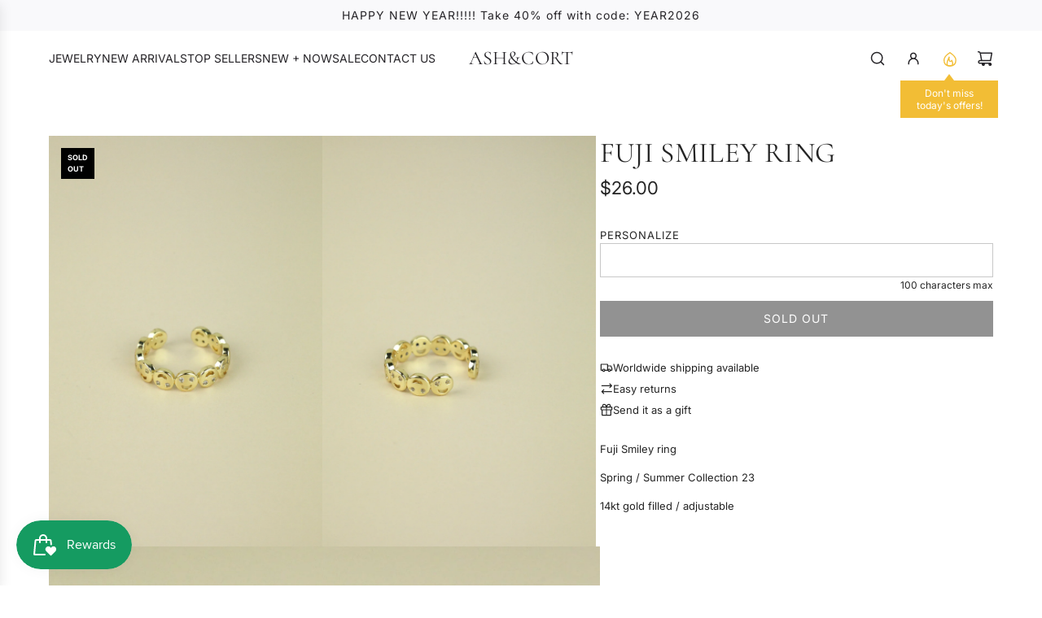

--- FILE ---
content_type: text/html; charset=utf-8
request_url: https://www.ashandcort.com/products/fuji-smiley-ring
body_size: 51136
content:
<!doctype html>
<html class="no-js" lang="en">
<head>
  <!-- Basic page needs ================================================== -->
  <meta charset="utf-8"><meta http-equiv="X-UA-Compatible" content="IE=edge"><link rel="preconnect" href="https://fonts.shopifycdn.com" crossorigin><link href="//www.ashandcort.com/cdn/shop/t/16/assets/swiper-bundle.min.css?v=127370101718424465871740881104" rel="stylesheet" type="text/css" media="all" />
  <link href="//www.ashandcort.com/cdn/shop/t/16/assets/photoswipe.min.css?v=165459975419098386681740881105" rel="stylesheet" type="text/css" media="all" />
  <link href="//www.ashandcort.com/cdn/shop/t/16/assets/theme.min.css?v=44229494020409965071743523910" rel="stylesheet" type="text/css" media="all" />
  <link href="//www.ashandcort.com/cdn/shop/t/16/assets/custom.css?v=102493421877365237651740881105" rel="stylesheet" type="text/css" media="all" />

  

    <link rel="preload" as="font" href="//www.ashandcort.com/cdn/fonts/cormorant/cormorant_n4.bd66e8e0031690b46374315bd1c15a17a8dcd450.woff2" type="font/woff2" crossorigin>
    

    <link rel="preload" as="font" href="//www.ashandcort.com/cdn/fonts/inter/inter_n4.b2a3f24c19b4de56e8871f609e73ca7f6d2e2bb9.woff2" type="font/woff2" crossorigin>
    
<!-- Title and description ================================================== -->
  <title>
    Fuji Smiley Ring &ndash; Ash&amp;Cort
  </title>

  
    <meta name="description" content="Fuji Smiley ring  Spring / Summer Collection 23 14kt gold filled / adjustable ">
  

  <!-- Helpers ================================================== -->
  <!-- /snippets/social-meta-tags.liquid -->


<meta property="og:site_name" content="Ash&amp;Cort">
<meta property="og:url" content="https://www.ashandcort.com/products/fuji-smiley-ring">
<meta property="og:title" content="Fuji Smiley Ring">
<meta property="og:type" content="product">
<meta property="og:description" content="Fuji Smiley ring  Spring / Summer Collection 23 14kt gold filled / adjustable ">

  <meta property="og:price:amount" content="26.00">
  <meta property="og:price:currency" content="USD">

<meta property="og:image" content="http://www.ashandcort.com/cdn/shop/files/image_9e92dfcd-13b9-49fc-96ac-eed1cfe524cf.jpg?v=1683300264"><meta property="og:image" content="http://www.ashandcort.com/cdn/shop/files/image_342c7bf8-a6d9-449e-865f-424b22e0c788.jpg?v=1683300265"><meta property="og:image" content="http://www.ashandcort.com/cdn/shop/files/image_bf932cf4-99c7-4bd6-9b52-9e140c1a05a4.jpg?v=1683300266">
<meta property="og:image:alt" content="Fuji Smiley Ring"><meta property="og:image:alt" content="Fuji Smiley Ring"><meta property="og:image:alt" content="Fuji Smiley Ring">
<meta property="og:image:secure_url" content="https://www.ashandcort.com/cdn/shop/files/image_9e92dfcd-13b9-49fc-96ac-eed1cfe524cf.jpg?v=1683300264"><meta property="og:image:secure_url" content="https://www.ashandcort.com/cdn/shop/files/image_342c7bf8-a6d9-449e-865f-424b22e0c788.jpg?v=1683300265"><meta property="og:image:secure_url" content="https://www.ashandcort.com/cdn/shop/files/image_bf932cf4-99c7-4bd6-9b52-9e140c1a05a4.jpg?v=1683300266">


<meta name="x:card" content="summary_large_image">
<meta name="x:title" content="Fuji Smiley Ring">
<meta name="x:description" content="Fuji Smiley ring  Spring / Summer Collection 23 14kt gold filled / adjustable ">

  <link rel="canonical" href="https://www.ashandcort.com/products/fuji-smiley-ring"/>
  <meta name="viewport" content="width=device-width, initial-scale=1, shrink-to-fit=no">
  <meta name="theme-color" content="#242424">

  <!-- CSS ================================================== -->
  <style>
/*============================================================================
  #Typography
==============================================================================*/






@font-face {
  font-family: Cormorant;
  font-weight: 400;
  font-style: normal;
  font-display: swap;
  src: url("//www.ashandcort.com/cdn/fonts/cormorant/cormorant_n4.bd66e8e0031690b46374315bd1c15a17a8dcd450.woff2") format("woff2"),
       url("//www.ashandcort.com/cdn/fonts/cormorant/cormorant_n4.e5604516683cb4cc166c001f2ff5f387255e3b45.woff") format("woff");
}

@font-face {
  font-family: Inter;
  font-weight: 400;
  font-style: normal;
  font-display: swap;
  src: url("//www.ashandcort.com/cdn/fonts/inter/inter_n4.b2a3f24c19b4de56e8871f609e73ca7f6d2e2bb9.woff2") format("woff2"),
       url("//www.ashandcort.com/cdn/fonts/inter/inter_n4.af8052d517e0c9ffac7b814872cecc27ae1fa132.woff") format("woff");
}


  @font-face {
  font-family: Cormorant;
  font-weight: 700;
  font-style: normal;
  font-display: swap;
  src: url("//www.ashandcort.com/cdn/fonts/cormorant/cormorant_n7.c51184f59f7d2caf4999bcef8df2fc4fc4444aec.woff2") format("woff2"),
       url("//www.ashandcort.com/cdn/fonts/cormorant/cormorant_n7.c9ca63ec9e4d37ba28b9518c6b06672c0f43cd49.woff") format("woff");
}




  @font-face {
  font-family: Inter;
  font-weight: 700;
  font-style: normal;
  font-display: swap;
  src: url("//www.ashandcort.com/cdn/fonts/inter/inter_n7.02711e6b374660cfc7915d1afc1c204e633421e4.woff2") format("woff2"),
       url("//www.ashandcort.com/cdn/fonts/inter/inter_n7.6dab87426f6b8813070abd79972ceaf2f8d3b012.woff") format("woff");
}




  @font-face {
  font-family: Inter;
  font-weight: 400;
  font-style: italic;
  font-display: swap;
  src: url("//www.ashandcort.com/cdn/fonts/inter/inter_i4.feae1981dda792ab80d117249d9c7e0f1017e5b3.woff2") format("woff2"),
       url("//www.ashandcort.com/cdn/fonts/inter/inter_i4.62773b7113d5e5f02c71486623cf828884c85c6e.woff") format("woff");
}




  @font-face {
  font-family: Inter;
  font-weight: 700;
  font-style: italic;
  font-display: swap;
  src: url("//www.ashandcort.com/cdn/fonts/inter/inter_i7.b377bcd4cc0f160622a22d638ae7e2cd9b86ea4c.woff2") format("woff2"),
       url("//www.ashandcort.com/cdn/fonts/inter/inter_i7.7c69a6a34e3bb44fcf6f975857e13b9a9b25beb4.woff") format("woff");
}









/*============================================================================
  #General Variables
==============================================================================*/

:root {

  --font-weight-normal: 400;
  --font-weight-bold: 700;
  --font-weight-header-bold: 700;

  --header-font-stack: Cormorant, serif;
  --header-font-weight: 400;
  --header-font-style: normal;
  --header-text-size: 28;
  --header-text-size-px: 28px;
  --header-mobile-text-size-px: 22px;

  --header-font-case: uppercase;
  --header-font-size: 14;
  --header-font-size-px: 14px;

  --heading-spacing: 0.01em;
  --heading-line-height: 1.2;
  --heading-font-case: uppercase;
  --heading-font-stack: FontDrop;

  --body-font-stack: Inter, sans-serif;
  --body-font-weight: 400;
  --body-font-style: normal;

  --button-font-stack: Inter, sans-serif;
  --button-font-weight: 400;
  --button-font-style: normal;

  --label-font-stack: Inter, sans-serif;
  --label-font-weight: 400;
  --label-font-style: normal;
  --label-font-case: uppercase;
  --label-spacing: 1px;

  --navigation-font-stack: Inter, sans-serif;
  --navigation-font-weight: 400;
  --navigation-font-style: normal;
  --navigation-font-letter-spacing: normal;

  --base-font-size-int: 13;
  --base-font-size: 13px;

  --body-font-size-12-to-em: 0.92em;
  --body-font-size-16-to-em: 1.23em;
  --body-font-size-22-to-em: 1.69em;
  --body-font-size-28-to-em: 2.15em;
  --body-font-size-36-to-em: 2.77em;

  /* Heading Sizes */

  
  --h1-size: 35px;
  --h2-size: 28px;
  --h3-size: 25px;
  --h4-size: 21px;
  --h5-size: 18px;
  --h6-size: 16px;

  --sale-badge-color: #dc3545;
  --sold-out-badge-color: #000000;
  --custom-badge-color: #494949;
  --preorder-badge-color: #494949;
  --badge-font-color: #ffffff;

  --primary-btn-text-color: #ffffff;
  --primary-btn-text-color-opacity50: rgba(255, 255, 255, 0.5);
  --primary-btn-bg-color: #242424;
  --primary-btn-bg-color-opacity50: rgba(36, 36, 36, 0.5);

  --button-text-case: uppercase;
  --button-font-size: 14;
  --button-font-size-px: 14px;
  --button-text-spacing-px: 1px;

  
    --text-line-clamp: none;
  

  

  --text-color: #242424;
  --text-color-lighten5: #313131;
  --text-color-lighten70: #d7d7d7;
  --text-color-transparent05: rgba(36, 36, 36, 0.05);
  --text-color-transparent10: rgba(36, 36, 36, 0.1);
  --text-color-transparent15: rgba(36, 36, 36, 0.15);
  --text-color-transparent25: rgba(36, 36, 36, 0.25);
  --text-color-transparent30: rgba(36, 36, 36, 0.3);
  --text-color-transparent40: rgba(36, 36, 36, 0.4);
  --text-color-transparent50: rgba(36, 36, 36, 0.5);
  --text-color-transparent5: rgba(36, 36, 36, 0.5);
  --text-color-transparent6: rgba(36, 36, 36, 0.6);
  --text-color-transparent7: rgba(36, 36, 36, 0.7);
  --text-color-transparent8: rgba(36, 36, 36, 0.8);

  
    --heading-xl-font-size: 28px;
    --heading-l-font-size: 22px;
    --subheading-font-size: 20px;
  

  
    --small-body-font-size: 12px;
  

  --link-color: #242424;
  --on-sale-color: #dc3545;

  --body-color: #ffffff;
  --body-color-darken10: #e6e6e6;
  --body-color-transparent00: rgba(255, 255, 255, 0);
  --body-color-transparent40: rgba(255, 255, 255, 0.4);
  --body-color-transparent50: rgba(255, 255, 255, 0.5);
  --body-color-transparent90: rgba(255, 255, 255, 0.9);

  --body-overlay-color: rgba(230, 230, 230, 0.7);

  --body-secondary-color: #ffffff;
  --body-secondary-color-transparent00: rgba(255, 255, 255, 0);
  --body-secondary-color-darken05: #f2f2f2;

  --color-primary-background: #ffffff;
  --color-primary-background-rgb: 255, 255, 255;
  --color-secondary-background: #ffffff;

  --border-color: rgba(36, 36, 36, 0.25);
  --link-border-color: rgba(36, 36, 36, 0.5);
  --border-color-darken10: #0a0a0a;
  --view-in-space-button-background: #f2f2f2;

  --header-color: #ffffff;
  --header-color-darken5: #f2f2f2;

  --header-border-color: #ffffff;

  --announcement-text-size: 14px;
  --announcement-text-spacing: 1px;

  --logo-font-size: 24px;

  --overlay-header-text-color: #FFFFFF;
  --nav-text-color: #262428;
  --nav-text-color-transparent5: rgba(38, 36, 40, 0.05);
  --nav-text-color-transparent10: rgba(38, 36, 40, 0.1);
  --nav-text-color-transparent30: rgba(38, 36, 40, 0.3);
  --nav-text-color-transparent50: rgba(38, 36, 40, 0.5);

  --nav-text-hover: #737373;

  --color-scheme-light-background: #f9f9fb;
  --color-scheme-light-background-transparent40: rgba(249, 249, 251, 0.4);
  --color-scheme-light-background-transparent50: rgba(249, 249, 251, 0.5);
  --color-scheme-light-background-lighten5: #ffffff;
  --color-scheme-light-background-rgb: 249, 249, 251;
  --color-scheme-light-text: #242424;
  --color-scheme-light-text-transparent10: rgba(36, 36, 36, 0.1);
  --color-scheme-light-text-transparent25: rgba(36, 36, 36, 0.25);
  --color-scheme-light-text-transparent40: rgba(36, 36, 36, 0.4);
  --color-scheme-light-text-transparent50: rgba(36, 36, 36, 0.5);
  --color-scheme-light-text-transparent60: rgba(36, 36, 36, 0.6);

  --color-scheme-feature-background: #DFDFDF;
  --color-scheme-feature-background-transparent40: rgba(223, 223, 223, 0.4);
  --color-scheme-feature-background-transparent50: rgba(223, 223, 223, 0.5);
  --color-scheme-feature-background-lighten5: #ececec;
  --color-scheme-feature-background-rgb: 223, 223, 223;
  --color-scheme-feature-text: #242424;
  --color-scheme-feature-text-transparent10: rgba(36, 36, 36, 0.1);
  --color-scheme-feature-text-transparent25: rgba(36, 36, 36, 0.25);
  --color-scheme-feature-text-transparent40: rgba(36, 36, 36, 0.4);
  --color-scheme-feature-text-transparent50: rgba(36, 36, 36, 0.5);
  --color-scheme-feature-text-transparent60: rgba(36, 36, 36, 0.6);

  --homepage-sections-accent-secondary-color-transparent60: rgba(36, 36, 36, 0.6);

  --color-scheme-dark-background: #000000;
  --color-scheme-dark-background-transparent40: rgba(0, 0, 0, 0.4);
  --color-scheme-dark-background-transparent50: rgba(0, 0, 0, 0.5);
  --color-scheme-dark-background-rgb: 0, 0, 0;
  --color-scheme-dark-text: #ffffff;
  --color-scheme-dark-text-transparent10: rgba(255, 255, 255, 0.1);
  --color-scheme-dark-text-transparent25: rgba(255, 255, 255, 0.25);
  --color-scheme-dark-text-transparent40: rgba(255, 255, 255, 0.4);
  --color-scheme-dark-text-transparent50: rgba(255, 255, 255, 0.5);
  --color-scheme-dark-text-transparent60: rgba(255, 255, 255, 0.6);

  --filter-bg-color: rgba(36, 36, 36, 0.1);

  --menu-drawer-color: #fff;
  --menu-drawer-color-darken5: #f2f2f2;
  --menu-drawer-text-color: #262428;
  --menu-drawer-text-color-transparent10: rgba(38, 36, 40, 0.1);
  --menu-drawer-text-color-transparent30: rgba(38, 36, 40, 0.3);
  --menu-drawer-border-color: rgba(38, 36, 40, 0.25);
  --menu-drawer-text-hover-color: #737373;

  --cart-drawer-color: #ffffff;
  --cart-drawer-color-transparent50: rgba(255, 255, 255, 0.5);
  --cart-drawer-text-color: #242424;
  --cart-drawer-text-color-transparent10: rgba(36, 36, 36, 0.1);
  --cart-drawer-text-color-transparent25: rgba(36, 36, 36, 0.25);
  --cart-drawer-text-color-transparent40: rgba(36, 36, 36, 0.4);
  --cart-drawer-text-color-transparent50: rgba(36, 36, 36, 0.5);
  --cart-drawer-text-color-transparent70: rgba(36, 36, 36, 0.7);
  --cart-drawer-text-color-lighten10: #3e3e3e;
  --cart-drawer-border-color: rgba(36, 36, 36, 0.25);

  --success-color: #28a745;
  --error-color: #DC3545;
  --warning-color: #EB9247;

  /* Shop Pay Installments variables */
  --color-body: #ffffff;
  --color-bg: #ffffff;

  /* Checkbox */
  --checkbox-size: 16px;
  --inline-icon-size: 16px;
  --line-height-base: 1.6;

  /* Grid spacing */
  --grid-spacing: 5px;
  
    --grid-spacing-tight: 5px;
  
}
</style>


  <style data-shopify>
    *,
    *::before,
    *::after {
      box-sizing: inherit;
    }

    html {
      box-sizing: border-box;
      background-color: var(--body-color);
      height: 100%;
      margin: 0;
    }

    body {
      background-color: var(--body-color);
      min-height: 100%;
      margin: 0;
      display: grid;
      grid-template-rows: auto auto 1fr auto;
      grid-template-columns: 100%;
      overflow-x: hidden;
    }

    .sr-only {
      position: absolute;
      width: 1px;
      height: 1px;
      padding: 0;
      margin: -1px;
      overflow: hidden;
      clip: rect(0, 0, 0, 0);
      border: 0;
    }

    .sr-only-focusable:active, .sr-only-focusable:focus {
      position: static;
      width: auto;
      height: auto;
      margin: 0;
      overflow: visible;
      clip: auto;
    }
  </style>

  <!-- Header hook for plugins ================================================== -->
  <script>window.performance && window.performance.mark && window.performance.mark('shopify.content_for_header.start');</script><meta name="facebook-domain-verification" content="8dclrbq4k7jo8k7ajup4yit829wfb9">
<meta name="google-site-verification" content="vKDhMKXUU2jTI04-nzTjA_fqC7VpWvg3_lXb6QylHOk">
<meta id="shopify-digital-wallet" name="shopify-digital-wallet" content="/52303134914/digital_wallets/dialog">
<meta name="shopify-checkout-api-token" content="3597f57e36f7ba7668d1d59de307f337">
<meta id="in-context-paypal-metadata" data-shop-id="52303134914" data-venmo-supported="true" data-environment="production" data-locale="en_US" data-paypal-v4="true" data-currency="USD">
<link rel="alternate" type="application/json+oembed" href="https://www.ashandcort.com/products/fuji-smiley-ring.oembed">
<script async="async" src="/checkouts/internal/preloads.js?locale=en-US"></script>
<link rel="preconnect" href="https://shop.app" crossorigin="anonymous">
<script async="async" src="https://shop.app/checkouts/internal/preloads.js?locale=en-US&shop_id=52303134914" crossorigin="anonymous"></script>
<script id="apple-pay-shop-capabilities" type="application/json">{"shopId":52303134914,"countryCode":"US","currencyCode":"USD","merchantCapabilities":["supports3DS"],"merchantId":"gid:\/\/shopify\/Shop\/52303134914","merchantName":"Ash\u0026Cort","requiredBillingContactFields":["postalAddress","email","phone"],"requiredShippingContactFields":["postalAddress","email","phone"],"shippingType":"shipping","supportedNetworks":["visa","masterCard","amex","discover","elo","jcb"],"total":{"type":"pending","label":"Ash\u0026Cort","amount":"1.00"},"shopifyPaymentsEnabled":true,"supportsSubscriptions":true}</script>
<script id="shopify-features" type="application/json">{"accessToken":"3597f57e36f7ba7668d1d59de307f337","betas":["rich-media-storefront-analytics"],"domain":"www.ashandcort.com","predictiveSearch":true,"shopId":52303134914,"locale":"en"}</script>
<script>var Shopify = Shopify || {};
Shopify.shop = "ash-cort.myshopify.com";
Shopify.locale = "en";
Shopify.currency = {"active":"USD","rate":"1.0"};
Shopify.country = "US";
Shopify.theme = {"name":"Envy","id":148927578356,"schema_name":"Envy","schema_version":"33.9.1","theme_store_id":411,"role":"main"};
Shopify.theme.handle = "null";
Shopify.theme.style = {"id":null,"handle":null};
Shopify.cdnHost = "www.ashandcort.com/cdn";
Shopify.routes = Shopify.routes || {};
Shopify.routes.root = "/";</script>
<script type="module">!function(o){(o.Shopify=o.Shopify||{}).modules=!0}(window);</script>
<script>!function(o){function n(){var o=[];function n(){o.push(Array.prototype.slice.apply(arguments))}return n.q=o,n}var t=o.Shopify=o.Shopify||{};t.loadFeatures=n(),t.autoloadFeatures=n()}(window);</script>
<script>
  window.ShopifyPay = window.ShopifyPay || {};
  window.ShopifyPay.apiHost = "shop.app\/pay";
  window.ShopifyPay.redirectState = null;
</script>
<script id="shop-js-analytics" type="application/json">{"pageType":"product"}</script>
<script defer="defer" async type="module" src="//www.ashandcort.com/cdn/shopifycloud/shop-js/modules/v2/client.init-shop-cart-sync_IZsNAliE.en.esm.js"></script>
<script defer="defer" async type="module" src="//www.ashandcort.com/cdn/shopifycloud/shop-js/modules/v2/chunk.common_0OUaOowp.esm.js"></script>
<script type="module">
  await import("//www.ashandcort.com/cdn/shopifycloud/shop-js/modules/v2/client.init-shop-cart-sync_IZsNAliE.en.esm.js");
await import("//www.ashandcort.com/cdn/shopifycloud/shop-js/modules/v2/chunk.common_0OUaOowp.esm.js");

  window.Shopify.SignInWithShop?.initShopCartSync?.({"fedCMEnabled":true,"windoidEnabled":true});

</script>
<script defer="defer" async type="module" src="//www.ashandcort.com/cdn/shopifycloud/shop-js/modules/v2/client.payment-terms_CNlwjfZz.en.esm.js"></script>
<script defer="defer" async type="module" src="//www.ashandcort.com/cdn/shopifycloud/shop-js/modules/v2/chunk.common_0OUaOowp.esm.js"></script>
<script defer="defer" async type="module" src="//www.ashandcort.com/cdn/shopifycloud/shop-js/modules/v2/chunk.modal_CGo_dVj3.esm.js"></script>
<script type="module">
  await import("//www.ashandcort.com/cdn/shopifycloud/shop-js/modules/v2/client.payment-terms_CNlwjfZz.en.esm.js");
await import("//www.ashandcort.com/cdn/shopifycloud/shop-js/modules/v2/chunk.common_0OUaOowp.esm.js");
await import("//www.ashandcort.com/cdn/shopifycloud/shop-js/modules/v2/chunk.modal_CGo_dVj3.esm.js");

  
</script>
<script>
  window.Shopify = window.Shopify || {};
  if (!window.Shopify.featureAssets) window.Shopify.featureAssets = {};
  window.Shopify.featureAssets['shop-js'] = {"shop-cart-sync":["modules/v2/client.shop-cart-sync_DLOhI_0X.en.esm.js","modules/v2/chunk.common_0OUaOowp.esm.js"],"init-fed-cm":["modules/v2/client.init-fed-cm_C6YtU0w6.en.esm.js","modules/v2/chunk.common_0OUaOowp.esm.js"],"shop-button":["modules/v2/client.shop-button_BCMx7GTG.en.esm.js","modules/v2/chunk.common_0OUaOowp.esm.js"],"shop-cash-offers":["modules/v2/client.shop-cash-offers_BT26qb5j.en.esm.js","modules/v2/chunk.common_0OUaOowp.esm.js","modules/v2/chunk.modal_CGo_dVj3.esm.js"],"init-windoid":["modules/v2/client.init-windoid_B9PkRMql.en.esm.js","modules/v2/chunk.common_0OUaOowp.esm.js"],"init-shop-email-lookup-coordinator":["modules/v2/client.init-shop-email-lookup-coordinator_DZkqjsbU.en.esm.js","modules/v2/chunk.common_0OUaOowp.esm.js"],"shop-toast-manager":["modules/v2/client.shop-toast-manager_Di2EnuM7.en.esm.js","modules/v2/chunk.common_0OUaOowp.esm.js"],"shop-login-button":["modules/v2/client.shop-login-button_BtqW_SIO.en.esm.js","modules/v2/chunk.common_0OUaOowp.esm.js","modules/v2/chunk.modal_CGo_dVj3.esm.js"],"avatar":["modules/v2/client.avatar_BTnouDA3.en.esm.js"],"pay-button":["modules/v2/client.pay-button_CWa-C9R1.en.esm.js","modules/v2/chunk.common_0OUaOowp.esm.js"],"init-shop-cart-sync":["modules/v2/client.init-shop-cart-sync_IZsNAliE.en.esm.js","modules/v2/chunk.common_0OUaOowp.esm.js"],"init-customer-accounts":["modules/v2/client.init-customer-accounts_DenGwJTU.en.esm.js","modules/v2/client.shop-login-button_BtqW_SIO.en.esm.js","modules/v2/chunk.common_0OUaOowp.esm.js","modules/v2/chunk.modal_CGo_dVj3.esm.js"],"init-shop-for-new-customer-accounts":["modules/v2/client.init-shop-for-new-customer-accounts_JdHXxpS9.en.esm.js","modules/v2/client.shop-login-button_BtqW_SIO.en.esm.js","modules/v2/chunk.common_0OUaOowp.esm.js","modules/v2/chunk.modal_CGo_dVj3.esm.js"],"init-customer-accounts-sign-up":["modules/v2/client.init-customer-accounts-sign-up_D6__K_p8.en.esm.js","modules/v2/client.shop-login-button_BtqW_SIO.en.esm.js","modules/v2/chunk.common_0OUaOowp.esm.js","modules/v2/chunk.modal_CGo_dVj3.esm.js"],"checkout-modal":["modules/v2/client.checkout-modal_C_ZQDY6s.en.esm.js","modules/v2/chunk.common_0OUaOowp.esm.js","modules/v2/chunk.modal_CGo_dVj3.esm.js"],"shop-follow-button":["modules/v2/client.shop-follow-button_XetIsj8l.en.esm.js","modules/v2/chunk.common_0OUaOowp.esm.js","modules/v2/chunk.modal_CGo_dVj3.esm.js"],"lead-capture":["modules/v2/client.lead-capture_DvA72MRN.en.esm.js","modules/v2/chunk.common_0OUaOowp.esm.js","modules/v2/chunk.modal_CGo_dVj3.esm.js"],"shop-login":["modules/v2/client.shop-login_ClXNxyh6.en.esm.js","modules/v2/chunk.common_0OUaOowp.esm.js","modules/v2/chunk.modal_CGo_dVj3.esm.js"],"payment-terms":["modules/v2/client.payment-terms_CNlwjfZz.en.esm.js","modules/v2/chunk.common_0OUaOowp.esm.js","modules/v2/chunk.modal_CGo_dVj3.esm.js"]};
</script>
<script>(function() {
  var isLoaded = false;
  function asyncLoad() {
    if (isLoaded) return;
    isLoaded = true;
    var urls = ["https:\/\/js.smile.io\/v1\/smile-shopify.js?shop=ash-cort.myshopify.com","https:\/\/cdn.xopify.com\/assets\/js\/xo-gallery-masonry.js?shop=ash-cort.myshopify.com","https:\/\/cdn.one.store\/javascript\/dist\/1.0\/jcr-widget.js?account_id=shopify:ash-cort.myshopify.com\u0026shop=ash-cort.myshopify.com","https:\/\/cdn.nfcube.com\/instafeed-60dfa6efaff08b50edf511d12a23fd55.js?shop=ash-cort.myshopify.com","https:\/\/static.klaviyo.com\/onsite\/js\/klaviyo.js?company_id=X9yFwB\u0026shop=ash-cort.myshopify.com","https:\/\/cdn.hextom.com\/js\/eventpromotionbar.js?shop=ash-cort.myshopify.com"];
    for (var i = 0; i < urls.length; i++) {
      var s = document.createElement('script');
      s.type = 'text/javascript';
      s.async = true;
      s.src = urls[i];
      var x = document.getElementsByTagName('script')[0];
      x.parentNode.insertBefore(s, x);
    }
  };
  if(window.attachEvent) {
    window.attachEvent('onload', asyncLoad);
  } else {
    window.addEventListener('load', asyncLoad, false);
  }
})();</script>
<script id="__st">var __st={"a":52303134914,"offset":-21600,"reqid":"69a2430d-704c-4d67-97f2-e6c464147ef2-1768528704","pageurl":"www.ashandcort.com\/products\/fuji-smiley-ring","u":"43ed40ed931d","p":"product","rtyp":"product","rid":8110059028724};</script>
<script>window.ShopifyPaypalV4VisibilityTracking = true;</script>
<script id="captcha-bootstrap">!function(){'use strict';const t='contact',e='account',n='new_comment',o=[[t,t],['blogs',n],['comments',n],[t,'customer']],c=[[e,'customer_login'],[e,'guest_login'],[e,'recover_customer_password'],[e,'create_customer']],r=t=>t.map((([t,e])=>`form[action*='/${t}']:not([data-nocaptcha='true']) input[name='form_type'][value='${e}']`)).join(','),a=t=>()=>t?[...document.querySelectorAll(t)].map((t=>t.form)):[];function s(){const t=[...o],e=r(t);return a(e)}const i='password',u='form_key',d=['recaptcha-v3-token','g-recaptcha-response','h-captcha-response',i],f=()=>{try{return window.sessionStorage}catch{return}},m='__shopify_v',_=t=>t.elements[u];function p(t,e,n=!1){try{const o=window.sessionStorage,c=JSON.parse(o.getItem(e)),{data:r}=function(t){const{data:e,action:n}=t;return t[m]||n?{data:e,action:n}:{data:t,action:n}}(c);for(const[e,n]of Object.entries(r))t.elements[e]&&(t.elements[e].value=n);n&&o.removeItem(e)}catch(o){console.error('form repopulation failed',{error:o})}}const l='form_type',E='cptcha';function T(t){t.dataset[E]=!0}const w=window,h=w.document,L='Shopify',v='ce_forms',y='captcha';let A=!1;((t,e)=>{const n=(g='f06e6c50-85a8-45c8-87d0-21a2b65856fe',I='https://cdn.shopify.com/shopifycloud/storefront-forms-hcaptcha/ce_storefront_forms_captcha_hcaptcha.v1.5.2.iife.js',D={infoText:'Protected by hCaptcha',privacyText:'Privacy',termsText:'Terms'},(t,e,n)=>{const o=w[L][v],c=o.bindForm;if(c)return c(t,g,e,D).then(n);var r;o.q.push([[t,g,e,D],n]),r=I,A||(h.body.append(Object.assign(h.createElement('script'),{id:'captcha-provider',async:!0,src:r})),A=!0)});var g,I,D;w[L]=w[L]||{},w[L][v]=w[L][v]||{},w[L][v].q=[],w[L][y]=w[L][y]||{},w[L][y].protect=function(t,e){n(t,void 0,e),T(t)},Object.freeze(w[L][y]),function(t,e,n,w,h,L){const[v,y,A,g]=function(t,e,n){const i=e?o:[],u=t?c:[],d=[...i,...u],f=r(d),m=r(i),_=r(d.filter((([t,e])=>n.includes(e))));return[a(f),a(m),a(_),s()]}(w,h,L),I=t=>{const e=t.target;return e instanceof HTMLFormElement?e:e&&e.form},D=t=>v().includes(t);t.addEventListener('submit',(t=>{const e=I(t);if(!e)return;const n=D(e)&&!e.dataset.hcaptchaBound&&!e.dataset.recaptchaBound,o=_(e),c=g().includes(e)&&(!o||!o.value);(n||c)&&t.preventDefault(),c&&!n&&(function(t){try{if(!f())return;!function(t){const e=f();if(!e)return;const n=_(t);if(!n)return;const o=n.value;o&&e.removeItem(o)}(t);const e=Array.from(Array(32),(()=>Math.random().toString(36)[2])).join('');!function(t,e){_(t)||t.append(Object.assign(document.createElement('input'),{type:'hidden',name:u})),t.elements[u].value=e}(t,e),function(t,e){const n=f();if(!n)return;const o=[...t.querySelectorAll(`input[type='${i}']`)].map((({name:t})=>t)),c=[...d,...o],r={};for(const[a,s]of new FormData(t).entries())c.includes(a)||(r[a]=s);n.setItem(e,JSON.stringify({[m]:1,action:t.action,data:r}))}(t,e)}catch(e){console.error('failed to persist form',e)}}(e),e.submit())}));const S=(t,e)=>{t&&!t.dataset[E]&&(n(t,e.some((e=>e===t))),T(t))};for(const o of['focusin','change'])t.addEventListener(o,(t=>{const e=I(t);D(e)&&S(e,y())}));const B=e.get('form_key'),M=e.get(l),P=B&&M;t.addEventListener('DOMContentLoaded',(()=>{const t=y();if(P)for(const e of t)e.elements[l].value===M&&p(e,B);[...new Set([...A(),...v().filter((t=>'true'===t.dataset.shopifyCaptcha))])].forEach((e=>S(e,t)))}))}(h,new URLSearchParams(w.location.search),n,t,e,['guest_login'])})(!0,!0)}();</script>
<script integrity="sha256-4kQ18oKyAcykRKYeNunJcIwy7WH5gtpwJnB7kiuLZ1E=" data-source-attribution="shopify.loadfeatures" defer="defer" src="//www.ashandcort.com/cdn/shopifycloud/storefront/assets/storefront/load_feature-a0a9edcb.js" crossorigin="anonymous"></script>
<script crossorigin="anonymous" defer="defer" src="//www.ashandcort.com/cdn/shopifycloud/storefront/assets/shopify_pay/storefront-65b4c6d7.js?v=20250812"></script>
<script data-source-attribution="shopify.dynamic_checkout.dynamic.init">var Shopify=Shopify||{};Shopify.PaymentButton=Shopify.PaymentButton||{isStorefrontPortableWallets:!0,init:function(){window.Shopify.PaymentButton.init=function(){};var t=document.createElement("script");t.src="https://www.ashandcort.com/cdn/shopifycloud/portable-wallets/latest/portable-wallets.en.js",t.type="module",document.head.appendChild(t)}};
</script>
<script data-source-attribution="shopify.dynamic_checkout.buyer_consent">
  function portableWalletsHideBuyerConsent(e){var t=document.getElementById("shopify-buyer-consent"),n=document.getElementById("shopify-subscription-policy-button");t&&n&&(t.classList.add("hidden"),t.setAttribute("aria-hidden","true"),n.removeEventListener("click",e))}function portableWalletsShowBuyerConsent(e){var t=document.getElementById("shopify-buyer-consent"),n=document.getElementById("shopify-subscription-policy-button");t&&n&&(t.classList.remove("hidden"),t.removeAttribute("aria-hidden"),n.addEventListener("click",e))}window.Shopify?.PaymentButton&&(window.Shopify.PaymentButton.hideBuyerConsent=portableWalletsHideBuyerConsent,window.Shopify.PaymentButton.showBuyerConsent=portableWalletsShowBuyerConsent);
</script>
<script data-source-attribution="shopify.dynamic_checkout.cart.bootstrap">document.addEventListener("DOMContentLoaded",(function(){function t(){return document.querySelector("shopify-accelerated-checkout-cart, shopify-accelerated-checkout")}if(t())Shopify.PaymentButton.init();else{new MutationObserver((function(e,n){t()&&(Shopify.PaymentButton.init(),n.disconnect())})).observe(document.body,{childList:!0,subtree:!0})}}));
</script>
<script id='scb4127' type='text/javascript' async='' src='https://www.ashandcort.com/cdn/shopifycloud/privacy-banner/storefront-banner.js'></script><link id="shopify-accelerated-checkout-styles" rel="stylesheet" media="screen" href="https://www.ashandcort.com/cdn/shopifycloud/portable-wallets/latest/accelerated-checkout-backwards-compat.css" crossorigin="anonymous">
<style id="shopify-accelerated-checkout-cart">
        #shopify-buyer-consent {
  margin-top: 1em;
  display: inline-block;
  width: 100%;
}

#shopify-buyer-consent.hidden {
  display: none;
}

#shopify-subscription-policy-button {
  background: none;
  border: none;
  padding: 0;
  text-decoration: underline;
  font-size: inherit;
  cursor: pointer;
}

#shopify-subscription-policy-button::before {
  box-shadow: none;
}

      </style>

<script>window.performance && window.performance.mark && window.performance.mark('shopify.content_for_header.end');</script>

  <script defer src="//www.ashandcort.com/cdn/shop/t/16/assets/eventBus.js?v=100401504747444416941740881104"></script>

  <script type="text/javascript">
		window.wetheme = {
			name: 'Flow',
			webcomponentRegistry: {
        registry: {},
				checkScriptLoaded: function(key) {
					return window.wetheme.webcomponentRegistry.registry[key] ? true : false
				},
        register: function(registration) {
            if(!window.wetheme.webcomponentRegistry.checkScriptLoaded(registration.key)) {
              window.wetheme.webcomponentRegistry.registry[registration.key] = registration
            }
        }
      }
    };
	</script>

  

  

  <script>document.documentElement.className = document.documentElement.className.replace('no-js', 'js');</script>
<!-- BEGIN app block: shopify://apps/frequently-bought/blocks/app-embed-block/b1a8cbea-c844-4842-9529-7c62dbab1b1f --><script>
    window.codeblackbelt = window.codeblackbelt || {};
    window.codeblackbelt.shop = window.codeblackbelt.shop || 'ash-cort.myshopify.com';
    
        window.codeblackbelt.productId = 8110059028724;</script><script src="//cdn.codeblackbelt.com/widgets/frequently-bought-together/main.min.js?version=2026011519-0600" async></script>
 <!-- END app block --><!-- BEGIN app block: shopify://apps/seguno-popups/blocks/popup-app-embed/f53bd66f-9a20-4ce2-ae2e-ccbd0148bd4b --><meta property="seguno:shop-id" content="52303134914" />


<!-- END app block --><script src="https://cdn.shopify.com/extensions/019bbde2-aa41-7224-807c-8a1fb9a30b00/smile-io-265/assets/smile-loader.js" type="text/javascript" defer="defer"></script>
<script src="https://cdn.shopify.com/extensions/0199c427-df3e-7dbf-8171-b4fecbfad766/popup-11/assets/popup.js" type="text/javascript" defer="defer"></script>
<link href="https://monorail-edge.shopifysvc.com" rel="dns-prefetch">
<script>(function(){if ("sendBeacon" in navigator && "performance" in window) {try {var session_token_from_headers = performance.getEntriesByType('navigation')[0].serverTiming.find(x => x.name == '_s').description;} catch {var session_token_from_headers = undefined;}var session_cookie_matches = document.cookie.match(/_shopify_s=([^;]*)/);var session_token_from_cookie = session_cookie_matches && session_cookie_matches.length === 2 ? session_cookie_matches[1] : "";var session_token = session_token_from_headers || session_token_from_cookie || "";function handle_abandonment_event(e) {var entries = performance.getEntries().filter(function(entry) {return /monorail-edge.shopifysvc.com/.test(entry.name);});if (!window.abandonment_tracked && entries.length === 0) {window.abandonment_tracked = true;var currentMs = Date.now();var navigation_start = performance.timing.navigationStart;var payload = {shop_id: 52303134914,url: window.location.href,navigation_start,duration: currentMs - navigation_start,session_token,page_type: "product"};window.navigator.sendBeacon("https://monorail-edge.shopifysvc.com/v1/produce", JSON.stringify({schema_id: "online_store_buyer_site_abandonment/1.1",payload: payload,metadata: {event_created_at_ms: currentMs,event_sent_at_ms: currentMs}}));}}window.addEventListener('pagehide', handle_abandonment_event);}}());</script>
<script id="web-pixels-manager-setup">(function e(e,d,r,n,o){if(void 0===o&&(o={}),!Boolean(null===(a=null===(i=window.Shopify)||void 0===i?void 0:i.analytics)||void 0===a?void 0:a.replayQueue)){var i,a;window.Shopify=window.Shopify||{};var t=window.Shopify;t.analytics=t.analytics||{};var s=t.analytics;s.replayQueue=[],s.publish=function(e,d,r){return s.replayQueue.push([e,d,r]),!0};try{self.performance.mark("wpm:start")}catch(e){}var l=function(){var e={modern:/Edge?\/(1{2}[4-9]|1[2-9]\d|[2-9]\d{2}|\d{4,})\.\d+(\.\d+|)|Firefox\/(1{2}[4-9]|1[2-9]\d|[2-9]\d{2}|\d{4,})\.\d+(\.\d+|)|Chrom(ium|e)\/(9{2}|\d{3,})\.\d+(\.\d+|)|(Maci|X1{2}).+ Version\/(15\.\d+|(1[6-9]|[2-9]\d|\d{3,})\.\d+)([,.]\d+|)( \(\w+\)|)( Mobile\/\w+|) Safari\/|Chrome.+OPR\/(9{2}|\d{3,})\.\d+\.\d+|(CPU[ +]OS|iPhone[ +]OS|CPU[ +]iPhone|CPU IPhone OS|CPU iPad OS)[ +]+(15[._]\d+|(1[6-9]|[2-9]\d|\d{3,})[._]\d+)([._]\d+|)|Android:?[ /-](13[3-9]|1[4-9]\d|[2-9]\d{2}|\d{4,})(\.\d+|)(\.\d+|)|Android.+Firefox\/(13[5-9]|1[4-9]\d|[2-9]\d{2}|\d{4,})\.\d+(\.\d+|)|Android.+Chrom(ium|e)\/(13[3-9]|1[4-9]\d|[2-9]\d{2}|\d{4,})\.\d+(\.\d+|)|SamsungBrowser\/([2-9]\d|\d{3,})\.\d+/,legacy:/Edge?\/(1[6-9]|[2-9]\d|\d{3,})\.\d+(\.\d+|)|Firefox\/(5[4-9]|[6-9]\d|\d{3,})\.\d+(\.\d+|)|Chrom(ium|e)\/(5[1-9]|[6-9]\d|\d{3,})\.\d+(\.\d+|)([\d.]+$|.*Safari\/(?![\d.]+ Edge\/[\d.]+$))|(Maci|X1{2}).+ Version\/(10\.\d+|(1[1-9]|[2-9]\d|\d{3,})\.\d+)([,.]\d+|)( \(\w+\)|)( Mobile\/\w+|) Safari\/|Chrome.+OPR\/(3[89]|[4-9]\d|\d{3,})\.\d+\.\d+|(CPU[ +]OS|iPhone[ +]OS|CPU[ +]iPhone|CPU IPhone OS|CPU iPad OS)[ +]+(10[._]\d+|(1[1-9]|[2-9]\d|\d{3,})[._]\d+)([._]\d+|)|Android:?[ /-](13[3-9]|1[4-9]\d|[2-9]\d{2}|\d{4,})(\.\d+|)(\.\d+|)|Mobile Safari.+OPR\/([89]\d|\d{3,})\.\d+\.\d+|Android.+Firefox\/(13[5-9]|1[4-9]\d|[2-9]\d{2}|\d{4,})\.\d+(\.\d+|)|Android.+Chrom(ium|e)\/(13[3-9]|1[4-9]\d|[2-9]\d{2}|\d{4,})\.\d+(\.\d+|)|Android.+(UC? ?Browser|UCWEB|U3)[ /]?(15\.([5-9]|\d{2,})|(1[6-9]|[2-9]\d|\d{3,})\.\d+)\.\d+|SamsungBrowser\/(5\.\d+|([6-9]|\d{2,})\.\d+)|Android.+MQ{2}Browser\/(14(\.(9|\d{2,})|)|(1[5-9]|[2-9]\d|\d{3,})(\.\d+|))(\.\d+|)|K[Aa][Ii]OS\/(3\.\d+|([4-9]|\d{2,})\.\d+)(\.\d+|)/},d=e.modern,r=e.legacy,n=navigator.userAgent;return n.match(d)?"modern":n.match(r)?"legacy":"unknown"}(),u="modern"===l?"modern":"legacy",c=(null!=n?n:{modern:"",legacy:""})[u],f=function(e){return[e.baseUrl,"/wpm","/b",e.hashVersion,"modern"===e.buildTarget?"m":"l",".js"].join("")}({baseUrl:d,hashVersion:r,buildTarget:u}),m=function(e){var d=e.version,r=e.bundleTarget,n=e.surface,o=e.pageUrl,i=e.monorailEndpoint;return{emit:function(e){var a=e.status,t=e.errorMsg,s=(new Date).getTime(),l=JSON.stringify({metadata:{event_sent_at_ms:s},events:[{schema_id:"web_pixels_manager_load/3.1",payload:{version:d,bundle_target:r,page_url:o,status:a,surface:n,error_msg:t},metadata:{event_created_at_ms:s}}]});if(!i)return console&&console.warn&&console.warn("[Web Pixels Manager] No Monorail endpoint provided, skipping logging."),!1;try{return self.navigator.sendBeacon.bind(self.navigator)(i,l)}catch(e){}var u=new XMLHttpRequest;try{return u.open("POST",i,!0),u.setRequestHeader("Content-Type","text/plain"),u.send(l),!0}catch(e){return console&&console.warn&&console.warn("[Web Pixels Manager] Got an unhandled error while logging to Monorail."),!1}}}}({version:r,bundleTarget:l,surface:e.surface,pageUrl:self.location.href,monorailEndpoint:e.monorailEndpoint});try{o.browserTarget=l,function(e){var d=e.src,r=e.async,n=void 0===r||r,o=e.onload,i=e.onerror,a=e.sri,t=e.scriptDataAttributes,s=void 0===t?{}:t,l=document.createElement("script"),u=document.querySelector("head"),c=document.querySelector("body");if(l.async=n,l.src=d,a&&(l.integrity=a,l.crossOrigin="anonymous"),s)for(var f in s)if(Object.prototype.hasOwnProperty.call(s,f))try{l.dataset[f]=s[f]}catch(e){}if(o&&l.addEventListener("load",o),i&&l.addEventListener("error",i),u)u.appendChild(l);else{if(!c)throw new Error("Did not find a head or body element to append the script");c.appendChild(l)}}({src:f,async:!0,onload:function(){if(!function(){var e,d;return Boolean(null===(d=null===(e=window.Shopify)||void 0===e?void 0:e.analytics)||void 0===d?void 0:d.initialized)}()){var d=window.webPixelsManager.init(e)||void 0;if(d){var r=window.Shopify.analytics;r.replayQueue.forEach((function(e){var r=e[0],n=e[1],o=e[2];d.publishCustomEvent(r,n,o)})),r.replayQueue=[],r.publish=d.publishCustomEvent,r.visitor=d.visitor,r.initialized=!0}}},onerror:function(){return m.emit({status:"failed",errorMsg:"".concat(f," has failed to load")})},sri:function(e){var d=/^sha384-[A-Za-z0-9+/=]+$/;return"string"==typeof e&&d.test(e)}(c)?c:"",scriptDataAttributes:o}),m.emit({status:"loading"})}catch(e){m.emit({status:"failed",errorMsg:(null==e?void 0:e.message)||"Unknown error"})}}})({shopId: 52303134914,storefrontBaseUrl: "https://www.ashandcort.com",extensionsBaseUrl: "https://extensions.shopifycdn.com/cdn/shopifycloud/web-pixels-manager",monorailEndpoint: "https://monorail-edge.shopifysvc.com/unstable/produce_batch",surface: "storefront-renderer",enabledBetaFlags: ["2dca8a86"],webPixelsConfigList: [{"id":"1548812532","configuration":"{\"pixelCode\":\"CBGONDJC77U7MUBJPQ2G\"}","eventPayloadVersion":"v1","runtimeContext":"STRICT","scriptVersion":"22e92c2ad45662f435e4801458fb78cc","type":"APP","apiClientId":4383523,"privacyPurposes":["ANALYTICS","MARKETING","SALE_OF_DATA"],"dataSharingAdjustments":{"protectedCustomerApprovalScopes":["read_customer_address","read_customer_email","read_customer_name","read_customer_personal_data","read_customer_phone"]}},{"id":"706248948","configuration":"{\"config\":\"{\\\"pixel_id\\\":\\\"G-MKG6LSDBD2\\\",\\\"target_country\\\":\\\"US\\\",\\\"gtag_events\\\":[{\\\"type\\\":\\\"search\\\",\\\"action_label\\\":\\\"G-MKG6LSDBD2\\\"},{\\\"type\\\":\\\"begin_checkout\\\",\\\"action_label\\\":\\\"G-MKG6LSDBD2\\\"},{\\\"type\\\":\\\"view_item\\\",\\\"action_label\\\":[\\\"G-MKG6LSDBD2\\\",\\\"MC-3JQS17V5LM\\\"]},{\\\"type\\\":\\\"purchase\\\",\\\"action_label\\\":[\\\"G-MKG6LSDBD2\\\",\\\"MC-3JQS17V5LM\\\"]},{\\\"type\\\":\\\"page_view\\\",\\\"action_label\\\":[\\\"G-MKG6LSDBD2\\\",\\\"MC-3JQS17V5LM\\\"]},{\\\"type\\\":\\\"add_payment_info\\\",\\\"action_label\\\":\\\"G-MKG6LSDBD2\\\"},{\\\"type\\\":\\\"add_to_cart\\\",\\\"action_label\\\":\\\"G-MKG6LSDBD2\\\"}],\\\"enable_monitoring_mode\\\":false}\"}","eventPayloadVersion":"v1","runtimeContext":"OPEN","scriptVersion":"b2a88bafab3e21179ed38636efcd8a93","type":"APP","apiClientId":1780363,"privacyPurposes":[],"dataSharingAdjustments":{"protectedCustomerApprovalScopes":["read_customer_address","read_customer_email","read_customer_name","read_customer_personal_data","read_customer_phone"]}},{"id":"162365684","configuration":"{\"pixel_id\":\"744099094627888\",\"pixel_type\":\"facebook_pixel\"}","eventPayloadVersion":"v1","runtimeContext":"OPEN","scriptVersion":"ca16bc87fe92b6042fbaa3acc2fbdaa6","type":"APP","apiClientId":2329312,"privacyPurposes":["ANALYTICS","MARKETING","SALE_OF_DATA"],"dataSharingAdjustments":{"protectedCustomerApprovalScopes":["read_customer_address","read_customer_email","read_customer_name","read_customer_personal_data","read_customer_phone"]}},{"id":"72548596","eventPayloadVersion":"v1","runtimeContext":"LAX","scriptVersion":"1","type":"CUSTOM","privacyPurposes":["ANALYTICS"],"name":"Google Analytics tag (migrated)"},{"id":"shopify-app-pixel","configuration":"{}","eventPayloadVersion":"v1","runtimeContext":"STRICT","scriptVersion":"0450","apiClientId":"shopify-pixel","type":"APP","privacyPurposes":["ANALYTICS","MARKETING"]},{"id":"shopify-custom-pixel","eventPayloadVersion":"v1","runtimeContext":"LAX","scriptVersion":"0450","apiClientId":"shopify-pixel","type":"CUSTOM","privacyPurposes":["ANALYTICS","MARKETING"]}],isMerchantRequest: false,initData: {"shop":{"name":"Ash\u0026Cort","paymentSettings":{"currencyCode":"USD"},"myshopifyDomain":"ash-cort.myshopify.com","countryCode":"US","storefrontUrl":"https:\/\/www.ashandcort.com"},"customer":null,"cart":null,"checkout":null,"productVariants":[{"price":{"amount":26.0,"currencyCode":"USD"},"product":{"title":"Fuji Smiley Ring","vendor":"Ash\u0026Cort","id":"8110059028724","untranslatedTitle":"Fuji Smiley Ring","url":"\/products\/fuji-smiley-ring","type":""},"id":"43934928929012","image":{"src":"\/\/www.ashandcort.com\/cdn\/shop\/files\/image_9e92dfcd-13b9-49fc-96ac-eed1cfe524cf.jpg?v=1683300264"},"sku":"","title":"Default Title","untranslatedTitle":"Default Title"}],"purchasingCompany":null},},"https://www.ashandcort.com/cdn","fcfee988w5aeb613cpc8e4bc33m6693e112",{"modern":"","legacy":""},{"shopId":"52303134914","storefrontBaseUrl":"https:\/\/www.ashandcort.com","extensionBaseUrl":"https:\/\/extensions.shopifycdn.com\/cdn\/shopifycloud\/web-pixels-manager","surface":"storefront-renderer","enabledBetaFlags":"[\"2dca8a86\"]","isMerchantRequest":"false","hashVersion":"fcfee988w5aeb613cpc8e4bc33m6693e112","publish":"custom","events":"[[\"page_viewed\",{}],[\"product_viewed\",{\"productVariant\":{\"price\":{\"amount\":26.0,\"currencyCode\":\"USD\"},\"product\":{\"title\":\"Fuji Smiley Ring\",\"vendor\":\"Ash\u0026Cort\",\"id\":\"8110059028724\",\"untranslatedTitle\":\"Fuji Smiley Ring\",\"url\":\"\/products\/fuji-smiley-ring\",\"type\":\"\"},\"id\":\"43934928929012\",\"image\":{\"src\":\"\/\/www.ashandcort.com\/cdn\/shop\/files\/image_9e92dfcd-13b9-49fc-96ac-eed1cfe524cf.jpg?v=1683300264\"},\"sku\":\"\",\"title\":\"Default Title\",\"untranslatedTitle\":\"Default Title\"}}]]"});</script><script>
  window.ShopifyAnalytics = window.ShopifyAnalytics || {};
  window.ShopifyAnalytics.meta = window.ShopifyAnalytics.meta || {};
  window.ShopifyAnalytics.meta.currency = 'USD';
  var meta = {"product":{"id":8110059028724,"gid":"gid:\/\/shopify\/Product\/8110059028724","vendor":"Ash\u0026Cort","type":"","handle":"fuji-smiley-ring","variants":[{"id":43934928929012,"price":2600,"name":"Fuji Smiley Ring","public_title":null,"sku":""}],"remote":false},"page":{"pageType":"product","resourceType":"product","resourceId":8110059028724,"requestId":"69a2430d-704c-4d67-97f2-e6c464147ef2-1768528704"}};
  for (var attr in meta) {
    window.ShopifyAnalytics.meta[attr] = meta[attr];
  }
</script>
<script class="analytics">
  (function () {
    var customDocumentWrite = function(content) {
      var jquery = null;

      if (window.jQuery) {
        jquery = window.jQuery;
      } else if (window.Checkout && window.Checkout.$) {
        jquery = window.Checkout.$;
      }

      if (jquery) {
        jquery('body').append(content);
      }
    };

    var hasLoggedConversion = function(token) {
      if (token) {
        return document.cookie.indexOf('loggedConversion=' + token) !== -1;
      }
      return false;
    }

    var setCookieIfConversion = function(token) {
      if (token) {
        var twoMonthsFromNow = new Date(Date.now());
        twoMonthsFromNow.setMonth(twoMonthsFromNow.getMonth() + 2);

        document.cookie = 'loggedConversion=' + token + '; expires=' + twoMonthsFromNow;
      }
    }

    var trekkie = window.ShopifyAnalytics.lib = window.trekkie = window.trekkie || [];
    if (trekkie.integrations) {
      return;
    }
    trekkie.methods = [
      'identify',
      'page',
      'ready',
      'track',
      'trackForm',
      'trackLink'
    ];
    trekkie.factory = function(method) {
      return function() {
        var args = Array.prototype.slice.call(arguments);
        args.unshift(method);
        trekkie.push(args);
        return trekkie;
      };
    };
    for (var i = 0; i < trekkie.methods.length; i++) {
      var key = trekkie.methods[i];
      trekkie[key] = trekkie.factory(key);
    }
    trekkie.load = function(config) {
      trekkie.config = config || {};
      trekkie.config.initialDocumentCookie = document.cookie;
      var first = document.getElementsByTagName('script')[0];
      var script = document.createElement('script');
      script.type = 'text/javascript';
      script.onerror = function(e) {
        var scriptFallback = document.createElement('script');
        scriptFallback.type = 'text/javascript';
        scriptFallback.onerror = function(error) {
                var Monorail = {
      produce: function produce(monorailDomain, schemaId, payload) {
        var currentMs = new Date().getTime();
        var event = {
          schema_id: schemaId,
          payload: payload,
          metadata: {
            event_created_at_ms: currentMs,
            event_sent_at_ms: currentMs
          }
        };
        return Monorail.sendRequest("https://" + monorailDomain + "/v1/produce", JSON.stringify(event));
      },
      sendRequest: function sendRequest(endpointUrl, payload) {
        // Try the sendBeacon API
        if (window && window.navigator && typeof window.navigator.sendBeacon === 'function' && typeof window.Blob === 'function' && !Monorail.isIos12()) {
          var blobData = new window.Blob([payload], {
            type: 'text/plain'
          });

          if (window.navigator.sendBeacon(endpointUrl, blobData)) {
            return true;
          } // sendBeacon was not successful

        } // XHR beacon

        var xhr = new XMLHttpRequest();

        try {
          xhr.open('POST', endpointUrl);
          xhr.setRequestHeader('Content-Type', 'text/plain');
          xhr.send(payload);
        } catch (e) {
          console.log(e);
        }

        return false;
      },
      isIos12: function isIos12() {
        return window.navigator.userAgent.lastIndexOf('iPhone; CPU iPhone OS 12_') !== -1 || window.navigator.userAgent.lastIndexOf('iPad; CPU OS 12_') !== -1;
      }
    };
    Monorail.produce('monorail-edge.shopifysvc.com',
      'trekkie_storefront_load_errors/1.1',
      {shop_id: 52303134914,
      theme_id: 148927578356,
      app_name: "storefront",
      context_url: window.location.href,
      source_url: "//www.ashandcort.com/cdn/s/trekkie.storefront.cd680fe47e6c39ca5d5df5f0a32d569bc48c0f27.min.js"});

        };
        scriptFallback.async = true;
        scriptFallback.src = '//www.ashandcort.com/cdn/s/trekkie.storefront.cd680fe47e6c39ca5d5df5f0a32d569bc48c0f27.min.js';
        first.parentNode.insertBefore(scriptFallback, first);
      };
      script.async = true;
      script.src = '//www.ashandcort.com/cdn/s/trekkie.storefront.cd680fe47e6c39ca5d5df5f0a32d569bc48c0f27.min.js';
      first.parentNode.insertBefore(script, first);
    };
    trekkie.load(
      {"Trekkie":{"appName":"storefront","development":false,"defaultAttributes":{"shopId":52303134914,"isMerchantRequest":null,"themeId":148927578356,"themeCityHash":"17677629542761164896","contentLanguage":"en","currency":"USD","eventMetadataId":"8d7f1154-19ac-4d0f-ad6f-796b09a0b410"},"isServerSideCookieWritingEnabled":true,"monorailRegion":"shop_domain","enabledBetaFlags":["65f19447"]},"Session Attribution":{},"S2S":{"facebookCapiEnabled":false,"source":"trekkie-storefront-renderer","apiClientId":580111}}
    );

    var loaded = false;
    trekkie.ready(function() {
      if (loaded) return;
      loaded = true;

      window.ShopifyAnalytics.lib = window.trekkie;

      var originalDocumentWrite = document.write;
      document.write = customDocumentWrite;
      try { window.ShopifyAnalytics.merchantGoogleAnalytics.call(this); } catch(error) {};
      document.write = originalDocumentWrite;

      window.ShopifyAnalytics.lib.page(null,{"pageType":"product","resourceType":"product","resourceId":8110059028724,"requestId":"69a2430d-704c-4d67-97f2-e6c464147ef2-1768528704","shopifyEmitted":true});

      var match = window.location.pathname.match(/checkouts\/(.+)\/(thank_you|post_purchase)/)
      var token = match? match[1]: undefined;
      if (!hasLoggedConversion(token)) {
        setCookieIfConversion(token);
        window.ShopifyAnalytics.lib.track("Viewed Product",{"currency":"USD","variantId":43934928929012,"productId":8110059028724,"productGid":"gid:\/\/shopify\/Product\/8110059028724","name":"Fuji Smiley Ring","price":"26.00","sku":"","brand":"Ash\u0026Cort","variant":null,"category":"","nonInteraction":true,"remote":false},undefined,undefined,{"shopifyEmitted":true});
      window.ShopifyAnalytics.lib.track("monorail:\/\/trekkie_storefront_viewed_product\/1.1",{"currency":"USD","variantId":43934928929012,"productId":8110059028724,"productGid":"gid:\/\/shopify\/Product\/8110059028724","name":"Fuji Smiley Ring","price":"26.00","sku":"","brand":"Ash\u0026Cort","variant":null,"category":"","nonInteraction":true,"remote":false,"referer":"https:\/\/www.ashandcort.com\/products\/fuji-smiley-ring"});
      }
    });


        var eventsListenerScript = document.createElement('script');
        eventsListenerScript.async = true;
        eventsListenerScript.src = "//www.ashandcort.com/cdn/shopifycloud/storefront/assets/shop_events_listener-3da45d37.js";
        document.getElementsByTagName('head')[0].appendChild(eventsListenerScript);

})();</script>
  <script>
  if (!window.ga || (window.ga && typeof window.ga !== 'function')) {
    window.ga = function ga() {
      (window.ga.q = window.ga.q || []).push(arguments);
      if (window.Shopify && window.Shopify.analytics && typeof window.Shopify.analytics.publish === 'function') {
        window.Shopify.analytics.publish("ga_stub_called", {}, {sendTo: "google_osp_migration"});
      }
      console.error("Shopify's Google Analytics stub called with:", Array.from(arguments), "\nSee https://help.shopify.com/manual/promoting-marketing/pixels/pixel-migration#google for more information.");
    };
    if (window.Shopify && window.Shopify.analytics && typeof window.Shopify.analytics.publish === 'function') {
      window.Shopify.analytics.publish("ga_stub_initialized", {}, {sendTo: "google_osp_migration"});
    }
  }
</script>
<script
  defer
  src="https://www.ashandcort.com/cdn/shopifycloud/perf-kit/shopify-perf-kit-3.0.3.min.js"
  data-application="storefront-renderer"
  data-shop-id="52303134914"
  data-render-region="gcp-us-central1"
  data-page-type="product"
  data-theme-instance-id="148927578356"
  data-theme-name="Envy"
  data-theme-version="33.9.1"
  data-monorail-region="shop_domain"
  data-resource-timing-sampling-rate="10"
  data-shs="true"
  data-shs-beacon="true"
  data-shs-export-with-fetch="true"
  data-shs-logs-sample-rate="1"
  data-shs-beacon-endpoint="https://www.ashandcort.com/api/collect"
></script>
</head>


<body id="fuji-smiley-ring" class="template-product page-fade hover-zoom-enabled ">
  <a class="btn skip-to-content-link sr-only" href="#MainContent">
    Skip to content
  </a>

  <noscript><link href="//www.ashandcort.com/cdn/shop/t/16/assets/swiper-bundle.min.css?v=127370101718424465871740881104" rel="stylesheet" type="text/css" media="all" /></noscript>
  <noscript><link href="//www.ashandcort.com/cdn/shop/t/16/assets/photoswipe.min.css?v=165459975419098386681740881105" rel="stylesheet" type="text/css" media="all" /></noscript>
  
  	<noscript><link href="//www.ashandcort.com/cdn/shop/t/16/assets/animate.min.css?v=68297775102622399721740881105" rel="stylesheet" type="text/css" media="all" /></noscript>
  
  <noscript><link href="//www.ashandcort.com/cdn/shop/t/16/assets/custom.css?v=102493421877365237651740881105" rel="stylesheet" type="text/css" media="all" /></noscript>

  
  <safe-load-scripts class="hidden">
    <script src="//www.ashandcort.com/cdn/shop/t/16/assets/component-cart-quantity.js?v=70295216213169132451740881105" type="module" defer="defer" data-flow-load-key="component-cart-quantity"></script>
  </safe-load-scripts>
  <safe-load-scripts class="hidden">
    <script src="//www.ashandcort.com/cdn/shop/t/16/assets/component-cart-update.js?v=38903525079000161031740881105" type="module" defer="defer" data-flow-load-key="component-cart-update"></script>
  </safe-load-scripts>
  

  
  
    <safe-load-scripts class="hidden">
      <script src="//www.ashandcort.com/cdn/shop/t/16/assets/component-cart-drawer.js?v=41198605692062957601743523914" type="module" defer="defer" data-flow-load-key="component-cart-drawer"></script>
    </safe-load-scripts>
    <safe-load-scripts class="hidden">
      <script src="//www.ashandcort.com/cdn/shop/t/16/assets/component-cart-update-modal.js?v=86464604851413727601740881105" type="module" defer="defer" data-flow-load-key="component-cart-update-modal"></script>
    </safe-load-scripts>
    
      <safe-load-scripts class="hidden">
        <script src="//www.ashandcort.com/cdn/shop/t/16/assets/component-cart-recommendations.js?v=151411547966132855211740881105" type="module" defer="defer" data-flow-load-key="component-cart-recommendations"></script>
      </safe-load-scripts>
      
    

<cart-drawer
  aria-modal="true"
  role="dialog"
  aria-hidden="true"
  class="global-drawer"
  data-drawer-position="right"
>
  <span data-drawer-close class="global-drawer__overlay"></span>
  <div class="global-drawer__content">

    <header class="global-drawer__sticky-header">
      <button
        data-drawer-close
        type="button"
        aria-label="Close"
        class="global-drawer__close"
      >
        <span class="fallback-text">Close</span>
        




    <svg viewBox="0 0 20 20" fill="none" xmlns="http://www.w3.org/2000/svg" width="20" height="20"><path d="M5.63086 14.3692L10 10L14.3692 14.3692M14.3692 5.63086L9.99919 10L5.63086 5.63086" stroke="currentColor" stroke-width="1.5" stroke-linecap="round" stroke-linejoin="round"/></svg>
  
      </button>
      <div data-cart-dynamic-content="cart-header">
        <h3 class="cart-drawer__heading">Cart (0)</h3>
      </div>
    </header>

    <div
      class="global-drawer__body global-drawer__body--with-padding cart-drawer__body"
      data-cart-dynamic-content="cart-body"
      data-cart-scroll-element
    >
      <div class="global-drawer__body--content">
        

          <div class="cart-drawer__empty-container">
            
              <div class="cart-drawer__empty-message text-link-animated">Your cart is currently empty.</div>
            

            <div class="cart-drawer__empty-btn-container">
              
                
                  <a class="btn dynamic-section-button--drawer-filled cart-drawer__empty-btn" href="/collections/affirmation-jewelry">Affirmation Jewelry</a>
                
                  <a class="btn dynamic-section-button--drawer-filled cart-drawer__empty-btn" href="/collections/necklaces">Charm Bar</a>
                
                  <a class="btn dynamic-section-button--drawer-filled cart-drawer__empty-btn" href="/collections/chakra-bracelet">Bracelets</a>
                
                  <a class="btn dynamic-section-button--drawer-filled cart-drawer__empty-btn" href="/collections/links-chains">Links + Chains</a>
                
              
            </div>
          </div>
        

        

            <div class="global-drawer--secondary" data-cart-drawer-recommendations>
              <div class="global-drawer--secondary__content">
                <div class="global-drawer--secondary__header">
                  
                    <h5 class="text-link-animated">Don't forget these...</h5>
                  
                </div>
                <div class="global-drawer--secondary__body cart-drawer__recommendations">
                  
                    <div class="cart-drawer__recommendations-grid cart-drawer__recommendations-grid--empty">
                      
                        
                          <div class="product-card-basic">
  
  
    <div class="product-card-basic__image">
      <a href="/products/flora-crystal-tennis-necklace" tabindex="-1" aria-hidden="true">
        <div class="">
          <img src="//www.ashandcort.com/cdn/shop/files/FullSizeRender_ba2388c1-7756-460d-b281-0425eb4c29ad.jpg?v=1704764427&amp;width=200" alt="Flora Crystal Tennis Necklace" srcset="//www.ashandcort.com/cdn/shop/files/FullSizeRender_ba2388c1-7756-460d-b281-0425eb4c29ad.jpg?v=1704764427&amp;width=200 200w" width="200" height="301" class="theme-img">
        </div>
      </a>
    </div>
  

  <div class="product-card-basic--info">
    <div class="product-card-basic--info--body">
      <div>
        
        

        
        
        <div class="product-card-basic__title product-grid--title-font-body">
          <a href="/products/flora-crystal-tennis-necklace">Flora Crystal Tennis Necklace</a>
        </div>
      </div>

      
      <div class="product-card-basic__price">
        












<a href="/products/flora-crystal-tennis-necklace" data-product-id="8317883973876" tabindex="-1">
    
    <div class="product-price--sale hidden">
      
          
  <span class="price--from-text">From</span>

      
      
  <span class="money price-line-through sale-price price--compare-at-price">
    <span class="visually-hidden">Regular price</span></span>

      
  <span class="money price--sale-price">$125.00</span>

    </div>
  
    
    <div class="product-price--regular">
        
          
  <span class="price--from-text">From</span>

        
        
  <span class="money price--regular-price">$125.00</span>

    </div>

  
  


</a>

      </div>
    </div>

    <div class="product-card-basic--info--footer">
      <product-card-basic>
        
          <div class="text-link-animated">
            <a class="btn--underlined-with-icon" href="/products/flora-crystal-tennis-necklace" data-quick-view-link>
              




    <svg viewBox="0 0 20 20" fill="none" xmlns="http://www.w3.org/2000/svg" width="14" height="14"><path d="M11.6673 4.16667C11.6673 3.72464 11.4917 3.30072 11.1791 2.98816C10.8665 2.67559 10.4426 2.5 10.0006 2.5C9.55856 2.5 9.13464 2.67559 8.82208 2.98816C8.50952 3.30072 8.33392 3.72464 8.33392 4.16667M16.0506 8.08L17.2048 15.58C17.2413 15.8174 17.226 16.0598 17.1601 16.2908C17.0942 16.5217 16.9791 16.7357 16.8228 16.918C16.6665 17.1004 16.4727 17.2468 16.2545 17.3472C16.0364 17.4477 15.7991 17.4998 15.5589 17.5H4.44226C4.20195 17.5 3.96448 17.4481 3.74613 17.3477C3.52777 17.2474 3.3337 17.101 3.17721 16.9187C3.02072 16.7363 2.90552 16.5222 2.83951 16.2912C2.7735 16.0601 2.75823 15.8175 2.79476 15.58L3.94892 8.08C4.00947 7.68633 4.20899 7.32735 4.51136 7.06809C4.81373 6.80882 5.19895 6.66642 5.59726 6.66667H14.4039C14.8021 6.66662 15.1871 6.80911 15.4893 7.06836C15.7915 7.3276 15.9901 7.68647 16.0506 8.08Z" stroke="currentColor" stroke-width="1.5" stroke-linecap="round" stroke-linejoin="round"/></svg>
  
              <span>View options</span>
            </a>
          </div>
        
      </product-card-basic>
      <safe-load-scripts class="hidden">
        <script src="//www.ashandcort.com/cdn/shop/t/16/assets/component-product-card-basic.js?v=115299361935465781981740881104" type="module" defer="defer" data-flow-load-key="component-product-card-basic"></script>
      </safe-load-scripts>
    </div>
  </div>
</div>
                        
                      
                        
                          <div class="product-card-basic">
  
  
    <div class="product-card-basic__image">
      <a href="/products/copy-flora-crystal-tennis-bracelet" tabindex="-1" aria-hidden="true">
        <div class="">
          <img src="//www.ashandcort.com/cdn/shop/files/FullSizeRender_37019408-2d0c-499b-9ccc-6d14b230acbd.jpg?v=1706210714&amp;width=200" alt="Flora Crystal Tennis Bracelet" srcset="//www.ashandcort.com/cdn/shop/files/FullSizeRender_37019408-2d0c-499b-9ccc-6d14b230acbd.jpg?v=1706210714&amp;width=200 200w" width="200" height="300" class="theme-img">
        </div>
      </a>
    </div>
  

  <div class="product-card-basic--info">
    <div class="product-card-basic--info--body">
      <div>
        
        

        
        
        <div class="product-card-basic__title product-grid--title-font-body">
          <a href="/products/copy-flora-crystal-tennis-bracelet">Flora Crystal Tennis Bracelet</a>
        </div>
      </div>

      
      <div class="product-card-basic__price">
        












<a href="/products/copy-flora-crystal-tennis-bracelet" data-product-id="8331596595444" tabindex="-1">
    
    <div class="product-price--sale hidden">
      
      
  <span class="money price-line-through sale-price price--compare-at-price">
    <span class="visually-hidden">Regular price</span></span>

      
  <span class="money price--sale-price">$70.00</span>

    </div>
  
    
    <div class="product-price--regular">
        
        
  <span class="money price--regular-price">$70.00</span>

    </div>

  
  


</a>

      </div>
    </div>

    <div class="product-card-basic--info--footer">
      <product-card-basic>
        
<form method="post" action="/cart/add" id="ProductCardBasicAtcForm" accept-charset="UTF-8" class="shopify-product-form" enctype="multipart/form-data"><input type="hidden" name="form_type" value="product" /><input type="hidden" name="utf8" value="✓" />
            <input type="hidden" name="id" value="44503052189940" />
            <input type="hidden" name="sections" value="cart-drawer" />
            <div class="product-card-basic__add-button text-link-animated">
              <button class="btn--underlined btn--underlined-with-icon" type="submit">
                




    <svg viewBox="0 0 20 20" fill="none" xmlns="http://www.w3.org/2000/svg" width="14" height="14" class="btn--underlined-with-icon__icon"><path d="M11.6673 4.16667C11.6673 3.72464 11.4917 3.30072 11.1791 2.98816C10.8665 2.67559 10.4426 2.5 10.0006 2.5C9.55856 2.5 9.13464 2.67559 8.82208 2.98816C8.50952 3.30072 8.33392 3.72464 8.33392 4.16667M16.0506 8.08L17.2048 15.58C17.2413 15.8174 17.226 16.0598 17.1601 16.2908C17.0942 16.5217 16.9791 16.7357 16.8228 16.918C16.6665 17.1004 16.4727 17.2468 16.2545 17.3472C16.0364 17.4477 15.7991 17.4998 15.5589 17.5H4.44226C4.20195 17.5 3.96448 17.4481 3.74613 17.3477C3.52777 17.2474 3.3337 17.101 3.17721 16.9187C3.02072 16.7363 2.90552 16.5222 2.83951 16.2912C2.7735 16.0601 2.75823 15.8175 2.79476 15.58L3.94892 8.08C4.00947 7.68633 4.20899 7.32735 4.51136 7.06809C4.81373 6.80882 5.19895 6.66642 5.59726 6.66667H14.4039C14.8021 6.66662 15.1871 6.80911 15.4893 7.06836C15.7915 7.3276 15.9901 7.68647 16.0506 8.08Z" stroke="currentColor" stroke-width="1.5" stroke-linecap="round" stroke-linejoin="round"/></svg>
  
                <span>
                  Add to cart
                </span>
              </button>
            </div>
          <input type="hidden" name="product-id" value="8331596595444" /></form>
        
      </product-card-basic>
      <safe-load-scripts class="hidden">
        <script src="//www.ashandcort.com/cdn/shop/t/16/assets/component-product-card-basic.js?v=115299361935465781981740881104" type="module" defer="defer" data-flow-load-key="component-product-card-basic"></script>
      </safe-load-scripts>
    </div>
  </div>
</div>
                        
                      
                        
                          <div class="product-card-basic">
  
  
    <div class="product-card-basic__image">
      <a href="/products/flor-garden-necklace-in-gold" tabindex="-1" aria-hidden="true">
        <div class="">
          <img src="//www.ashandcort.com/cdn/shop/files/FullSizeRender_883547e0-0ac2-4e24-9493-bafdcc5ffb31.jpg?v=1704847633&amp;width=200" alt="Flora Garden Necklace in gold" srcset="//www.ashandcort.com/cdn/shop/files/FullSizeRender_883547e0-0ac2-4e24-9493-bafdcc5ffb31.jpg?v=1704847633&amp;width=200 200w" width="200" height="301" class="theme-img">
        </div>
      </a>
    </div>
  

  <div class="product-card-basic--info">
    <div class="product-card-basic--info--body">
      <div>
        
        

        
        
        <div class="product-card-basic__title product-grid--title-font-body">
          <a href="/products/flor-garden-necklace-in-gold">Flora Garden Necklace in gold</a>
        </div>
      </div>

      
      <div class="product-card-basic__price">
        












<a href="/products/flor-garden-necklace-in-gold" data-product-id="8318467834100" tabindex="-1">
    
    <div class="product-price--sale hidden">
      
      
  <span class="money price-line-through sale-price price--compare-at-price">
    <span class="visually-hidden">Regular price</span></span>

      
  <span class="money price--sale-price">$52.00</span>

    </div>
  
    
    <div class="product-price--regular">
        
        
  <span class="money price--regular-price">$52.00</span>

    </div>

  
  


</a>

      </div>
    </div>

    <div class="product-card-basic--info--footer">
      <product-card-basic>
        
<form method="post" action="/cart/add" id="ProductCardBasicAtcForm" accept-charset="UTF-8" class="shopify-product-form" enctype="multipart/form-data"><input type="hidden" name="form_type" value="product" /><input type="hidden" name="utf8" value="✓" />
            <input type="hidden" name="id" value="44449618493684" />
            <input type="hidden" name="sections" value="cart-drawer" />
            <div class="product-card-basic__add-button text-link-animated">
              <button class="btn--underlined btn--underlined-with-icon" type="submit">
                




    <svg viewBox="0 0 20 20" fill="none" xmlns="http://www.w3.org/2000/svg" width="14" height="14" class="btn--underlined-with-icon__icon"><path d="M11.6673 4.16667C11.6673 3.72464 11.4917 3.30072 11.1791 2.98816C10.8665 2.67559 10.4426 2.5 10.0006 2.5C9.55856 2.5 9.13464 2.67559 8.82208 2.98816C8.50952 3.30072 8.33392 3.72464 8.33392 4.16667M16.0506 8.08L17.2048 15.58C17.2413 15.8174 17.226 16.0598 17.1601 16.2908C17.0942 16.5217 16.9791 16.7357 16.8228 16.918C16.6665 17.1004 16.4727 17.2468 16.2545 17.3472C16.0364 17.4477 15.7991 17.4998 15.5589 17.5H4.44226C4.20195 17.5 3.96448 17.4481 3.74613 17.3477C3.52777 17.2474 3.3337 17.101 3.17721 16.9187C3.02072 16.7363 2.90552 16.5222 2.83951 16.2912C2.7735 16.0601 2.75823 15.8175 2.79476 15.58L3.94892 8.08C4.00947 7.68633 4.20899 7.32735 4.51136 7.06809C4.81373 6.80882 5.19895 6.66642 5.59726 6.66667H14.4039C14.8021 6.66662 15.1871 6.80911 15.4893 7.06836C15.7915 7.3276 15.9901 7.68647 16.0506 8.08Z" stroke="currentColor" stroke-width="1.5" stroke-linecap="round" stroke-linejoin="round"/></svg>
  
                <span>
                  Add to cart
                </span>
              </button>
            </div>
          <input type="hidden" name="product-id" value="8318467834100" /></form>
        
      </product-card-basic>
      <safe-load-scripts class="hidden">
        <script src="//www.ashandcort.com/cdn/shop/t/16/assets/component-product-card-basic.js?v=115299361935465781981740881104" type="module" defer="defer" data-flow-load-key="component-product-card-basic"></script>
      </safe-load-scripts>
    </div>
  </div>
</div>
                        
                      
                        
                          <div class="product-card-basic">
  
  
    <div class="product-card-basic__image">
      <a href="/products/flora-crystal-tennis-necklace-silver" tabindex="-1" aria-hidden="true">
        <div class="">
          <img src="//www.ashandcort.com/cdn/shop/files/FullSizeRender_36d5064b-7b80-4af8-b743-a62d1f322bb7.jpg?v=1706161689&amp;width=200" alt="Flora Crystal Tennis Necklace (Silver)" srcset="//www.ashandcort.com/cdn/shop/files/FullSizeRender_36d5064b-7b80-4af8-b743-a62d1f322bb7.jpg?v=1706161689&amp;width=200 200w" width="200" height="301" class="theme-img">
        </div>
      </a>
    </div>
  

  <div class="product-card-basic--info">
    <div class="product-card-basic--info--body">
      <div>
        
        

        
        
        <div class="product-card-basic__title product-grid--title-font-body">
          <a href="/products/flora-crystal-tennis-necklace-silver">Flora Crystal Tennis Necklace (Silver)</a>
        </div>
      </div>

      
      <div class="product-card-basic__price">
        












<a href="/products/flora-crystal-tennis-necklace-silver" data-product-id="8328735785204" tabindex="-1">
    
    <div class="product-price--sale hidden">
      
      
  <span class="money price-line-through sale-price price--compare-at-price">
    <span class="visually-hidden">Regular price</span></span>

      
  <span class="money price--sale-price">$125.00</span>

    </div>
  
    
    <div class="product-price--regular">
        
        
  <span class="money price--regular-price">$125.00</span>

    </div>

  
  


</a>

      </div>
    </div>

    <div class="product-card-basic--info--footer">
      <product-card-basic>
        
          <div class="text-link-animated">
            <a class="btn--underlined-with-icon" href="/products/flora-crystal-tennis-necklace-silver" data-quick-view-link>
              




    <svg viewBox="0 0 20 20" fill="none" xmlns="http://www.w3.org/2000/svg" width="14" height="14"><path d="M11.6673 4.16667C11.6673 3.72464 11.4917 3.30072 11.1791 2.98816C10.8665 2.67559 10.4426 2.5 10.0006 2.5C9.55856 2.5 9.13464 2.67559 8.82208 2.98816C8.50952 3.30072 8.33392 3.72464 8.33392 4.16667M16.0506 8.08L17.2048 15.58C17.2413 15.8174 17.226 16.0598 17.1601 16.2908C17.0942 16.5217 16.9791 16.7357 16.8228 16.918C16.6665 17.1004 16.4727 17.2468 16.2545 17.3472C16.0364 17.4477 15.7991 17.4998 15.5589 17.5H4.44226C4.20195 17.5 3.96448 17.4481 3.74613 17.3477C3.52777 17.2474 3.3337 17.101 3.17721 16.9187C3.02072 16.7363 2.90552 16.5222 2.83951 16.2912C2.7735 16.0601 2.75823 15.8175 2.79476 15.58L3.94892 8.08C4.00947 7.68633 4.20899 7.32735 4.51136 7.06809C4.81373 6.80882 5.19895 6.66642 5.59726 6.66667H14.4039C14.8021 6.66662 15.1871 6.80911 15.4893 7.06836C15.7915 7.3276 15.9901 7.68647 16.0506 8.08Z" stroke="currentColor" stroke-width="1.5" stroke-linecap="round" stroke-linejoin="round"/></svg>
  
              <span>View options</span>
            </a>
          </div>
        
      </product-card-basic>
      <safe-load-scripts class="hidden">
        <script src="//www.ashandcort.com/cdn/shop/t/16/assets/component-product-card-basic.js?v=115299361935465781981740881104" type="module" defer="defer" data-flow-load-key="component-product-card-basic"></script>
      </safe-load-scripts>
    </div>
  </div>
</div>
                        
                      
                        
                          <div class="product-card-basic">
  
  
    <div class="product-card-basic__image">
      <a href="/products/big-money-affirmation-bracelet" tabindex="-1" aria-hidden="true">
        <div class="">
          <img src="//www.ashandcort.com/cdn/shop/products/image_d07aac31-4e74-4832-bbc0-5ae5bac55229.jpg?v=1667347397&amp;width=200" alt="BIG MONEY affirmation bracelet" srcset="//www.ashandcort.com/cdn/shop/products/image_d07aac31-4e74-4832-bbc0-5ae5bac55229.jpg?v=1667347397&amp;width=200 200w" width="200" height="301" class="theme-img">
        </div>
      </a>
    </div>
  

  <div class="product-card-basic--info">
    <div class="product-card-basic--info--body">
      <div>
        
        

        
        
        <div class="product-card-basic__title product-grid--title-font-body">
          <a href="/products/big-money-affirmation-bracelet">BIG MONEY affirmation bracelet</a>
        </div>
      </div>

      
      <div class="product-card-basic__price">
        












<a href="/products/big-money-affirmation-bracelet" data-product-id="7933460316404" tabindex="-1">
    
    <div class="product-price--sale hidden">
      
      
  <span class="money price-line-through sale-price price--compare-at-price">
    <span class="visually-hidden">Regular price</span></span>

      
  <span class="money price--sale-price">$77.00</span>

    </div>
  
    
    <div class="product-price--regular">
        
        
  <span class="money price--regular-price">$77.00</span>

    </div>

  
  


</a>

      </div>
    </div>

    <div class="product-card-basic--info--footer">
      <product-card-basic>
        
          <div class="text-link-animated">
            <a class="btn--underlined-with-icon" href="/products/big-money-affirmation-bracelet" data-quick-view-link>
              




    <svg viewBox="0 0 20 20" fill="none" xmlns="http://www.w3.org/2000/svg" width="14" height="14"><path d="M11.6673 4.16667C11.6673 3.72464 11.4917 3.30072 11.1791 2.98816C10.8665 2.67559 10.4426 2.5 10.0006 2.5C9.55856 2.5 9.13464 2.67559 8.82208 2.98816C8.50952 3.30072 8.33392 3.72464 8.33392 4.16667M16.0506 8.08L17.2048 15.58C17.2413 15.8174 17.226 16.0598 17.1601 16.2908C17.0942 16.5217 16.9791 16.7357 16.8228 16.918C16.6665 17.1004 16.4727 17.2468 16.2545 17.3472C16.0364 17.4477 15.7991 17.4998 15.5589 17.5H4.44226C4.20195 17.5 3.96448 17.4481 3.74613 17.3477C3.52777 17.2474 3.3337 17.101 3.17721 16.9187C3.02072 16.7363 2.90552 16.5222 2.83951 16.2912C2.7735 16.0601 2.75823 15.8175 2.79476 15.58L3.94892 8.08C4.00947 7.68633 4.20899 7.32735 4.51136 7.06809C4.81373 6.80882 5.19895 6.66642 5.59726 6.66667H14.4039C14.8021 6.66662 15.1871 6.80911 15.4893 7.06836C15.7915 7.3276 15.9901 7.68647 16.0506 8.08Z" stroke="currentColor" stroke-width="1.5" stroke-linecap="round" stroke-linejoin="round"/></svg>
  
              <span>View options</span>
            </a>
          </div>
        
      </product-card-basic>
      <safe-load-scripts class="hidden">
        <script src="//www.ashandcort.com/cdn/shop/t/16/assets/component-product-card-basic.js?v=115299361935465781981740881104" type="module" defer="defer" data-flow-load-key="component-product-card-basic"></script>
      </safe-load-scripts>
    </div>
  </div>
</div>
                        
                      
                        
                          <div class="product-card-basic">
  
  
    <div class="product-card-basic__image">
      <a href="/products/flora-crystal-tennis-necklace-clear" tabindex="-1" aria-hidden="true">
        <div class="">
          <img src="//www.ashandcort.com/cdn/shop/files/BC3B8584-89F6-4EEE-A186-026E12A0CC79.jpg?v=1710612849&amp;width=200" alt="Icey Flora Tennis Necklace" srcset="//www.ashandcort.com/cdn/shop/files/BC3B8584-89F6-4EEE-A186-026E12A0CC79.jpg?v=1710612849&amp;width=200 200w" width="200" height="301" class="theme-img">
        </div>
      </a>
    </div>
  

  <div class="product-card-basic--info">
    <div class="product-card-basic--info--body">
      <div>
        
        

        
        
        <div class="product-card-basic__title product-grid--title-font-body">
          <a href="/products/flora-crystal-tennis-necklace-clear">Icey Flora Tennis Necklace</a>
        </div>
      </div>

      
      <div class="product-card-basic__price">
        












<a href="/products/flora-crystal-tennis-necklace-clear" data-product-id="8401079697652" tabindex="-1">
    
    <div class="product-price--sale hidden">
      
      
  <span class="money price-line-through sale-price price--compare-at-price">
    <span class="visually-hidden">Regular price</span></span>

      
  <span class="money price--sale-price">$125.00</span>

    </div>
  
    
    <div class="product-price--regular">
        
        
  <span class="money price--regular-price">$125.00</span>

    </div>

  
  


</a>

      </div>
    </div>

    <div class="product-card-basic--info--footer">
      <product-card-basic>
        
<form method="post" action="/cart/add" id="ProductCardBasicAtcForm" accept-charset="UTF-8" class="shopify-product-form" enctype="multipart/form-data"><input type="hidden" name="form_type" value="product" /><input type="hidden" name="utf8" value="✓" />
            <input type="hidden" name="id" value="44717426049268" />
            <input type="hidden" name="sections" value="cart-drawer" />
            <div class="product-card-basic__add-button text-link-animated">
              <button class="btn--underlined btn--underlined-with-icon" type="submit">
                




    <svg viewBox="0 0 20 20" fill="none" xmlns="http://www.w3.org/2000/svg" width="14" height="14" class="btn--underlined-with-icon__icon"><path d="M11.6673 4.16667C11.6673 3.72464 11.4917 3.30072 11.1791 2.98816C10.8665 2.67559 10.4426 2.5 10.0006 2.5C9.55856 2.5 9.13464 2.67559 8.82208 2.98816C8.50952 3.30072 8.33392 3.72464 8.33392 4.16667M16.0506 8.08L17.2048 15.58C17.2413 15.8174 17.226 16.0598 17.1601 16.2908C17.0942 16.5217 16.9791 16.7357 16.8228 16.918C16.6665 17.1004 16.4727 17.2468 16.2545 17.3472C16.0364 17.4477 15.7991 17.4998 15.5589 17.5H4.44226C4.20195 17.5 3.96448 17.4481 3.74613 17.3477C3.52777 17.2474 3.3337 17.101 3.17721 16.9187C3.02072 16.7363 2.90552 16.5222 2.83951 16.2912C2.7735 16.0601 2.75823 15.8175 2.79476 15.58L3.94892 8.08C4.00947 7.68633 4.20899 7.32735 4.51136 7.06809C4.81373 6.80882 5.19895 6.66642 5.59726 6.66667H14.4039C14.8021 6.66662 15.1871 6.80911 15.4893 7.06836C15.7915 7.3276 15.9901 7.68647 16.0506 8.08Z" stroke="currentColor" stroke-width="1.5" stroke-linecap="round" stroke-linejoin="round"/></svg>
  
                <span>
                  Add to cart
                </span>
              </button>
            </div>
          <input type="hidden" name="product-id" value="8401079697652" /></form>
        
      </product-card-basic>
      <safe-load-scripts class="hidden">
        <script src="//www.ashandcort.com/cdn/shop/t/16/assets/component-product-card-basic.js?v=115299361935465781981740881104" type="module" defer="defer" data-flow-load-key="component-product-card-basic"></script>
      </safe-load-scripts>
    </div>
  </div>
</div>
                        
                      
                        
                      
                        
                          <div class="product-card-basic">
  
  
    <div class="product-card-basic__image">
      <a href="/products/restocked-green-agate-beaded-necklace-2" tabindex="-1" aria-hidden="true">
        <div class="">
          <img src="//www.ashandcort.com/cdn/shop/products/image_fbc3e028-806f-47f0-8062-8bd876c6f865.jpg?v=1674053228&amp;width=200" alt="RESTOCKED Green Agate Beaded Necklace" srcset="//www.ashandcort.com/cdn/shop/products/image_fbc3e028-806f-47f0-8062-8bd876c6f865.jpg?v=1674053228&amp;width=200 200w" width="200" height="301" class="theme-img">
        </div>
      </a>
    </div>
  

  <div class="product-card-basic--info">
    <div class="product-card-basic--info--body">
      <div>
        
        

        
        
        <div class="product-card-basic__title product-grid--title-font-body">
          <a href="/products/restocked-green-agate-beaded-necklace-2">RESTOCKED Green Agate Beaded Necklace</a>
        </div>
      </div>

      
      <div class="product-card-basic__price">
        












<a href="/products/restocked-green-agate-beaded-necklace-2" data-product-id="8010402201844" tabindex="-1">
    
    <div class="product-price--sale hidden">
      
          
  <span class="price--from-text">From</span>

      
      
  <span class="money price-line-through sale-price price--compare-at-price">
    <span class="visually-hidden">Regular price</span></span>

      
  <span class="money price--sale-price">$130.00</span>

    </div>
  
    
    <div class="product-price--regular">
        
          
  <span class="price--from-text">From</span>

        
        
  <span class="money price--regular-price">$130.00</span>

    </div>

  
  


</a>

      </div>
    </div>

    <div class="product-card-basic--info--footer">
      <product-card-basic>
        
          <div class="text-link-animated">
            <a class="btn--underlined-with-icon" href="/products/restocked-green-agate-beaded-necklace-2" data-quick-view-link>
              




    <svg viewBox="0 0 20 20" fill="none" xmlns="http://www.w3.org/2000/svg" width="14" height="14"><path d="M11.6673 4.16667C11.6673 3.72464 11.4917 3.30072 11.1791 2.98816C10.8665 2.67559 10.4426 2.5 10.0006 2.5C9.55856 2.5 9.13464 2.67559 8.82208 2.98816C8.50952 3.30072 8.33392 3.72464 8.33392 4.16667M16.0506 8.08L17.2048 15.58C17.2413 15.8174 17.226 16.0598 17.1601 16.2908C17.0942 16.5217 16.9791 16.7357 16.8228 16.918C16.6665 17.1004 16.4727 17.2468 16.2545 17.3472C16.0364 17.4477 15.7991 17.4998 15.5589 17.5H4.44226C4.20195 17.5 3.96448 17.4481 3.74613 17.3477C3.52777 17.2474 3.3337 17.101 3.17721 16.9187C3.02072 16.7363 2.90552 16.5222 2.83951 16.2912C2.7735 16.0601 2.75823 15.8175 2.79476 15.58L3.94892 8.08C4.00947 7.68633 4.20899 7.32735 4.51136 7.06809C4.81373 6.80882 5.19895 6.66642 5.59726 6.66667H14.4039C14.8021 6.66662 15.1871 6.80911 15.4893 7.06836C15.7915 7.3276 15.9901 7.68647 16.0506 8.08Z" stroke="currentColor" stroke-width="1.5" stroke-linecap="round" stroke-linejoin="round"/></svg>
  
              <span>View options</span>
            </a>
          </div>
        
      </product-card-basic>
      <safe-load-scripts class="hidden">
        <script src="//www.ashandcort.com/cdn/shop/t/16/assets/component-product-card-basic.js?v=115299361935465781981740881104" type="module" defer="defer" data-flow-load-key="component-product-card-basic"></script>
      </safe-load-scripts>
    </div>
  </div>
</div>
                        
                      
                        
                          <div class="product-card-basic">
  
  
    <div class="product-card-basic__image">
      <a href="/products/nbd-affirmation-necklace" tabindex="-1" aria-hidden="true">
        <div class="">
          <img src="//www.ashandcort.com/cdn/shop/files/33FA863A-A3F3-4F25-8BF3-E6B5E9ADA75F.jpg?v=1733435395&amp;width=200" alt="NBD Affirmation Necklace" srcset="//www.ashandcort.com/cdn/shop/files/33FA863A-A3F3-4F25-8BF3-E6B5E9ADA75F.jpg?v=1733435395&amp;width=200 200w" width="200" height="301" class="theme-img">
        </div>
      </a>
    </div>
  

  <div class="product-card-basic--info">
    <div class="product-card-basic--info--body">
      <div>
        
        

        
        
        <div class="product-card-basic__title product-grid--title-font-body">
          <a href="/products/nbd-affirmation-necklace">NBD Affirmation Necklace</a>
        </div>
      </div>

      
      <div class="product-card-basic__price">
        












<a href="/products/nbd-affirmation-necklace" data-product-id="8915445055732" tabindex="-1">
    
    <div class="product-price--sale hidden">
      
          
  <span class="price--from-text">From</span>

      
      
  <span class="money price-line-through sale-price price--compare-at-price">
    <span class="visually-hidden">Regular price</span></span>

      
  <span class="money price--sale-price">$111.00</span>

    </div>
  
    
    <div class="product-price--regular">
        
          
  <span class="price--from-text">From</span>

        
        
  <span class="money price--regular-price">$111.00</span>

    </div>

  
  


</a>

      </div>
    </div>

    <div class="product-card-basic--info--footer">
      <product-card-basic>
        
          <div class="text-link-animated">
            <a class="btn--underlined-with-icon" href="/products/nbd-affirmation-necklace" data-quick-view-link>
              




    <svg viewBox="0 0 20 20" fill="none" xmlns="http://www.w3.org/2000/svg" width="14" height="14"><path d="M11.6673 4.16667C11.6673 3.72464 11.4917 3.30072 11.1791 2.98816C10.8665 2.67559 10.4426 2.5 10.0006 2.5C9.55856 2.5 9.13464 2.67559 8.82208 2.98816C8.50952 3.30072 8.33392 3.72464 8.33392 4.16667M16.0506 8.08L17.2048 15.58C17.2413 15.8174 17.226 16.0598 17.1601 16.2908C17.0942 16.5217 16.9791 16.7357 16.8228 16.918C16.6665 17.1004 16.4727 17.2468 16.2545 17.3472C16.0364 17.4477 15.7991 17.4998 15.5589 17.5H4.44226C4.20195 17.5 3.96448 17.4481 3.74613 17.3477C3.52777 17.2474 3.3337 17.101 3.17721 16.9187C3.02072 16.7363 2.90552 16.5222 2.83951 16.2912C2.7735 16.0601 2.75823 15.8175 2.79476 15.58L3.94892 8.08C4.00947 7.68633 4.20899 7.32735 4.51136 7.06809C4.81373 6.80882 5.19895 6.66642 5.59726 6.66667H14.4039C14.8021 6.66662 15.1871 6.80911 15.4893 7.06836C15.7915 7.3276 15.9901 7.68647 16.0506 8.08Z" stroke="currentColor" stroke-width="1.5" stroke-linecap="round" stroke-linejoin="round"/></svg>
  
              <span>View options</span>
            </a>
          </div>
        
      </product-card-basic>
      <safe-load-scripts class="hidden">
        <script src="//www.ashandcort.com/cdn/shop/t/16/assets/component-product-card-basic.js?v=115299361935465781981740881104" type="module" defer="defer" data-flow-load-key="component-product-card-basic"></script>
      </safe-load-scripts>
    </div>
  </div>
</div>
                        
                      
                        
                          <div class="product-card-basic">
  
  
    <div class="product-card-basic__image">
      <a href="/products/nbd-affirmation-bracelet" tabindex="-1" aria-hidden="true">
        <div class="">
          <img src="//www.ashandcort.com/cdn/shop/files/118BC2E1-2867-426E-B11F-6D18BE310802.jpg?v=1746723205&amp;width=200" alt="NBD Affirmation Bracelet" srcset="//www.ashandcort.com/cdn/shop/files/118BC2E1-2867-426E-B11F-6D18BE310802.jpg?v=1746723205&amp;width=200 200w" width="200" height="296" class="theme-img">
        </div>
      </a>
    </div>
  

  <div class="product-card-basic--info">
    <div class="product-card-basic--info--body">
      <div>
        
        

        
        
        <div class="product-card-basic__title product-grid--title-font-body">
          <a href="/products/nbd-affirmation-bracelet">NBD Affirmation Bracelet</a>
        </div>
      </div>

      
      <div class="product-card-basic__price">
        












<a href="/products/nbd-affirmation-bracelet" data-product-id="9012006715636" tabindex="-1">
    
    <div class="product-price--sale hidden">
      
      
  <span class="money price-line-through sale-price price--compare-at-price">
    <span class="visually-hidden">Regular price</span></span>

      
  <span class="money price--sale-price">$66.00</span>

    </div>
  
    
    <div class="product-price--regular">
        
        
  <span class="money price--regular-price">$66.00</span>

    </div>

  
  


</a>

      </div>
    </div>

    <div class="product-card-basic--info--footer">
      <product-card-basic>
        
          <div class="text-link-animated">
            <a class="btn--underlined-with-icon" href="/products/nbd-affirmation-bracelet" data-quick-view-link>
              




    <svg viewBox="0 0 20 20" fill="none" xmlns="http://www.w3.org/2000/svg" width="14" height="14"><path d="M11.6673 4.16667C11.6673 3.72464 11.4917 3.30072 11.1791 2.98816C10.8665 2.67559 10.4426 2.5 10.0006 2.5C9.55856 2.5 9.13464 2.67559 8.82208 2.98816C8.50952 3.30072 8.33392 3.72464 8.33392 4.16667M16.0506 8.08L17.2048 15.58C17.2413 15.8174 17.226 16.0598 17.1601 16.2908C17.0942 16.5217 16.9791 16.7357 16.8228 16.918C16.6665 17.1004 16.4727 17.2468 16.2545 17.3472C16.0364 17.4477 15.7991 17.4998 15.5589 17.5H4.44226C4.20195 17.5 3.96448 17.4481 3.74613 17.3477C3.52777 17.2474 3.3337 17.101 3.17721 16.9187C3.02072 16.7363 2.90552 16.5222 2.83951 16.2912C2.7735 16.0601 2.75823 15.8175 2.79476 15.58L3.94892 8.08C4.00947 7.68633 4.20899 7.32735 4.51136 7.06809C4.81373 6.80882 5.19895 6.66642 5.59726 6.66667H14.4039C14.8021 6.66662 15.1871 6.80911 15.4893 7.06836C15.7915 7.3276 15.9901 7.68647 16.0506 8.08Z" stroke="currentColor" stroke-width="1.5" stroke-linecap="round" stroke-linejoin="round"/></svg>
  
              <span>View options</span>
            </a>
          </div>
        
      </product-card-basic>
      <safe-load-scripts class="hidden">
        <script src="//www.ashandcort.com/cdn/shop/t/16/assets/component-product-card-basic.js?v=115299361935465781981740881104" type="module" defer="defer" data-flow-load-key="component-product-card-basic"></script>
      </safe-load-scripts>
    </div>
  </div>
</div>
                        
                      
                        
                          <div class="product-card-basic">
  
  
    <div class="product-card-basic__image">
      <a href="/products/1-of-1-deluxe-beaded-necklace-2-0-preorder" tabindex="-1" aria-hidden="true">
        <div class="">
          <img src="//www.ashandcort.com/cdn/shop/files/67911D94-DFA4-4874-A6BF-A064276B8C7F.jpg?v=1728266922&amp;width=200" alt="1 of 1 Deluxe beaded necklace 2.0 *PREORDER*" srcset="//www.ashandcort.com/cdn/shop/files/67911D94-DFA4-4874-A6BF-A064276B8C7F.jpg?v=1728266922&amp;width=200 200w" width="200" height="300" class="theme-img">
        </div>
      </a>
    </div>
  

  <div class="product-card-basic--info">
    <div class="product-card-basic--info--body">
      <div>
        
        

        
        
        <div class="product-card-basic__title product-grid--title-font-body">
          <a href="/products/1-of-1-deluxe-beaded-necklace-2-0-preorder">1 of 1 Deluxe beaded necklace 2.0 *PREORDER*</a>
        </div>
      </div>

      
      <div class="product-card-basic__price">
        












<a href="/products/1-of-1-deluxe-beaded-necklace-2-0-preorder" data-product-id="8870729220340" tabindex="-1">
    
    <div class="product-price--sale hidden">
      
          
  <span class="price--from-text">From</span>

      
      
  <span class="money price-line-through sale-price price--compare-at-price">
    <span class="visually-hidden">Regular price</span></span>

      
  <span class="money price--sale-price">$222.00</span>

    </div>
  
    
    <div class="product-price--regular">
        
          
  <span class="price--from-text">From</span>

        
        
  <span class="money price--regular-price">$222.00</span>

    </div>

  
  


</a>

      </div>
    </div>

    <div class="product-card-basic--info--footer">
      <product-card-basic>
        
          <div class="text-link-animated">
            <a class="btn--underlined-with-icon" href="/products/1-of-1-deluxe-beaded-necklace-2-0-preorder" data-quick-view-link>
              




    <svg viewBox="0 0 20 20" fill="none" xmlns="http://www.w3.org/2000/svg" width="14" height="14"><path d="M11.6673 4.16667C11.6673 3.72464 11.4917 3.30072 11.1791 2.98816C10.8665 2.67559 10.4426 2.5 10.0006 2.5C9.55856 2.5 9.13464 2.67559 8.82208 2.98816C8.50952 3.30072 8.33392 3.72464 8.33392 4.16667M16.0506 8.08L17.2048 15.58C17.2413 15.8174 17.226 16.0598 17.1601 16.2908C17.0942 16.5217 16.9791 16.7357 16.8228 16.918C16.6665 17.1004 16.4727 17.2468 16.2545 17.3472C16.0364 17.4477 15.7991 17.4998 15.5589 17.5H4.44226C4.20195 17.5 3.96448 17.4481 3.74613 17.3477C3.52777 17.2474 3.3337 17.101 3.17721 16.9187C3.02072 16.7363 2.90552 16.5222 2.83951 16.2912C2.7735 16.0601 2.75823 15.8175 2.79476 15.58L3.94892 8.08C4.00947 7.68633 4.20899 7.32735 4.51136 7.06809C4.81373 6.80882 5.19895 6.66642 5.59726 6.66667H14.4039C14.8021 6.66662 15.1871 6.80911 15.4893 7.06836C15.7915 7.3276 15.9901 7.68647 16.0506 8.08Z" stroke="currentColor" stroke-width="1.5" stroke-linecap="round" stroke-linejoin="round"/></svg>
  
              <span>View options</span>
            </a>
          </div>
        
      </product-card-basic>
      <safe-load-scripts class="hidden">
        <script src="//www.ashandcort.com/cdn/shop/t/16/assets/component-product-card-basic.js?v=115299361935465781981740881104" type="module" defer="defer" data-flow-load-key="component-product-card-basic"></script>
      </safe-load-scripts>
    </div>
  </div>
</div>
                        
                      
                        
                          <div class="product-card-basic">
  
  
    <div class="product-card-basic__image">
      <a href="/products/ion-emerald-green-cross" tabindex="-1" aria-hidden="true">
        <div class="">
          <img src="//www.ashandcort.com/cdn/shop/files/B47A7CA3-76C0-4A8C-B3CF-C7847C10D7B3.jpg?v=1717278384&amp;width=200" alt="Ion Emerald Green Cross" srcset="//www.ashandcort.com/cdn/shop/files/B47A7CA3-76C0-4A8C-B3CF-C7847C10D7B3.jpg?v=1717278384&amp;width=200 200w" width="200" height="301" class="theme-img">
        </div>
      </a>
    </div>
  

  <div class="product-card-basic--info">
    <div class="product-card-basic--info--body">
      <div>
        
        

        
        
        <div class="product-card-basic__title product-grid--title-font-body">
          <a href="/products/ion-emerald-green-cross">Ion Emerald Green Cross</a>
        </div>
      </div>

      
      <div class="product-card-basic__price">
        












<a href="/products/ion-emerald-green-cross" data-product-id="8650193633524" tabindex="-1">
    
    <div class="product-price--sale">
      
      
  <span class="money price-line-through sale-price price--compare-at-price">
    <span class="visually-hidden">Regular price</span>$58.00</span>

      
  <span class="money price--sale-price">$52.20</span>

    </div>
  
    
    <div class="product-price--regular hidden">
        
        
  <span class="money price--regular-price">$52.20</span>

    </div>

  
  


</a>

      </div>
    </div>

    <div class="product-card-basic--info--footer">
      <product-card-basic>
        
<form method="post" action="/cart/add" id="ProductCardBasicAtcForm" accept-charset="UTF-8" class="shopify-product-form" enctype="multipart/form-data"><input type="hidden" name="form_type" value="product" /><input type="hidden" name="utf8" value="✓" />
            <input type="hidden" name="id" value="45341611720948" />
            <input type="hidden" name="sections" value="cart-drawer" />
            <div class="product-card-basic__add-button text-link-animated">
              <button class="btn--underlined btn--underlined-with-icon" type="submit">
                




    <svg viewBox="0 0 20 20" fill="none" xmlns="http://www.w3.org/2000/svg" width="14" height="14" class="btn--underlined-with-icon__icon"><path d="M11.6673 4.16667C11.6673 3.72464 11.4917 3.30072 11.1791 2.98816C10.8665 2.67559 10.4426 2.5 10.0006 2.5C9.55856 2.5 9.13464 2.67559 8.82208 2.98816C8.50952 3.30072 8.33392 3.72464 8.33392 4.16667M16.0506 8.08L17.2048 15.58C17.2413 15.8174 17.226 16.0598 17.1601 16.2908C17.0942 16.5217 16.9791 16.7357 16.8228 16.918C16.6665 17.1004 16.4727 17.2468 16.2545 17.3472C16.0364 17.4477 15.7991 17.4998 15.5589 17.5H4.44226C4.20195 17.5 3.96448 17.4481 3.74613 17.3477C3.52777 17.2474 3.3337 17.101 3.17721 16.9187C3.02072 16.7363 2.90552 16.5222 2.83951 16.2912C2.7735 16.0601 2.75823 15.8175 2.79476 15.58L3.94892 8.08C4.00947 7.68633 4.20899 7.32735 4.51136 7.06809C4.81373 6.80882 5.19895 6.66642 5.59726 6.66667H14.4039C14.8021 6.66662 15.1871 6.80911 15.4893 7.06836C15.7915 7.3276 15.9901 7.68647 16.0506 8.08Z" stroke="currentColor" stroke-width="1.5" stroke-linecap="round" stroke-linejoin="round"/></svg>
  
                <span>
                  Add to cart
                </span>
              </button>
            </div>
          <input type="hidden" name="product-id" value="8650193633524" /></form>
        
      </product-card-basic>
      <safe-load-scripts class="hidden">
        <script src="//www.ashandcort.com/cdn/shop/t/16/assets/component-product-card-basic.js?v=115299361935465781981740881104" type="module" defer="defer" data-flow-load-key="component-product-card-basic"></script>
      </safe-load-scripts>
    </div>
  </div>
</div>
                        
                      
                        
                          <div class="product-card-basic">
  
  
    <div class="product-card-basic__image">
      <a href="/products/noir-flora-tennis-necklace" tabindex="-1" aria-hidden="true">
        <div class="">
          <img src="//www.ashandcort.com/cdn/shop/files/E8D7B2F9-8E92-4710-A1FA-D24A2B9CEB2F.jpg?v=1727894888&amp;width=200" alt="Flora Black Tennis Necklace" srcset="//www.ashandcort.com/cdn/shop/files/E8D7B2F9-8E92-4710-A1FA-D24A2B9CEB2F.jpg?v=1727894888&amp;width=200 200w" width="200" height="301" class="theme-img">
        </div>
      </a>
    </div>
  

  <div class="product-card-basic--info">
    <div class="product-card-basic--info--body">
      <div>
        
        

        
        
        <div class="product-card-basic__title product-grid--title-font-body">
          <a href="/products/noir-flora-tennis-necklace">Flora Black Tennis Necklace</a>
        </div>
      </div>

      
      <div class="product-card-basic__price">
        












<a href="/products/noir-flora-tennis-necklace" data-product-id="8867762766068" tabindex="-1">
    
    <div class="product-price--sale hidden">
      
      
  <span class="money price-line-through sale-price price--compare-at-price">
    <span class="visually-hidden">Regular price</span></span>

      
  <span class="money price--sale-price">$125.00</span>

    </div>
  
    
    <div class="product-price--regular">
        
        
  <span class="money price--regular-price">$125.00</span>

    </div>

  
  


</a>

      </div>
    </div>

    <div class="product-card-basic--info--footer">
      <product-card-basic>
        
<form method="post" action="/cart/add" id="ProductCardBasicAtcForm" accept-charset="UTF-8" class="shopify-product-form" enctype="multipart/form-data"><input type="hidden" name="form_type" value="product" /><input type="hidden" name="utf8" value="✓" />
            <input type="hidden" name="id" value="45868897042676" />
            <input type="hidden" name="sections" value="cart-drawer" />
            <div class="product-card-basic__add-button text-link-animated">
              <button class="btn--underlined btn--underlined-with-icon" type="submit">
                




    <svg viewBox="0 0 20 20" fill="none" xmlns="http://www.w3.org/2000/svg" width="14" height="14" class="btn--underlined-with-icon__icon"><path d="M11.6673 4.16667C11.6673 3.72464 11.4917 3.30072 11.1791 2.98816C10.8665 2.67559 10.4426 2.5 10.0006 2.5C9.55856 2.5 9.13464 2.67559 8.82208 2.98816C8.50952 3.30072 8.33392 3.72464 8.33392 4.16667M16.0506 8.08L17.2048 15.58C17.2413 15.8174 17.226 16.0598 17.1601 16.2908C17.0942 16.5217 16.9791 16.7357 16.8228 16.918C16.6665 17.1004 16.4727 17.2468 16.2545 17.3472C16.0364 17.4477 15.7991 17.4998 15.5589 17.5H4.44226C4.20195 17.5 3.96448 17.4481 3.74613 17.3477C3.52777 17.2474 3.3337 17.101 3.17721 16.9187C3.02072 16.7363 2.90552 16.5222 2.83951 16.2912C2.7735 16.0601 2.75823 15.8175 2.79476 15.58L3.94892 8.08C4.00947 7.68633 4.20899 7.32735 4.51136 7.06809C4.81373 6.80882 5.19895 6.66642 5.59726 6.66667H14.4039C14.8021 6.66662 15.1871 6.80911 15.4893 7.06836C15.7915 7.3276 15.9901 7.68647 16.0506 8.08Z" stroke="currentColor" stroke-width="1.5" stroke-linecap="round" stroke-linejoin="round"/></svg>
  
                <span>
                  Add to cart
                </span>
              </button>
            </div>
          <input type="hidden" name="product-id" value="8867762766068" /></form>
        
      </product-card-basic>
      <safe-load-scripts class="hidden">
        <script src="//www.ashandcort.com/cdn/shop/t/16/assets/component-product-card-basic.js?v=115299361935465781981740881104" type="module" defer="defer" data-flow-load-key="component-product-card-basic"></script>
      </safe-load-scripts>
    </div>
  </div>
</div>
                        
                      
                        
                          <div class="product-card-basic">
  
  
    <div class="product-card-basic__image">
      <a href="/products/klio-bracelet-set" tabindex="-1" aria-hidden="true">
        <div class="">
          <img src="//www.ashandcort.com/cdn/shop/files/9C74C55B-0900-4A60-A9F7-12D73658474E.jpg?v=1736993161&amp;width=200" alt="Kilo Bracelet Set" srcset="//www.ashandcort.com/cdn/shop/files/9C74C55B-0900-4A60-A9F7-12D73658474E.jpg?v=1736993161&amp;width=200 200w" width="200" height="299" class="theme-img">
        </div>
      </a>
    </div>
  

  <div class="product-card-basic--info">
    <div class="product-card-basic--info--body">
      <div>
        
        

        
        
        <div class="product-card-basic__title product-grid--title-font-body">
          <a href="/products/klio-bracelet-set">Kilo Bracelet Set</a>
        </div>
      </div>

      
      <div class="product-card-basic__price">
        












<a href="/products/klio-bracelet-set" data-product-id="8943323807988" tabindex="-1">
    
    <div class="product-price--sale hidden">
      
      
  <span class="money price-line-through sale-price price--compare-at-price">
    <span class="visually-hidden">Regular price</span></span>

      
  <span class="money price--sale-price">$100.00</span>

    </div>
  
    
    <div class="product-price--regular">
        
        
  <span class="money price--regular-price">$100.00</span>

    </div>

  
  


</a>

      </div>
    </div>

    <div class="product-card-basic--info--footer">
      <product-card-basic>
        
          <div class="text-link-animated">
            <a class="btn--underlined-with-icon" href="/products/klio-bracelet-set" data-quick-view-link>
              




    <svg viewBox="0 0 20 20" fill="none" xmlns="http://www.w3.org/2000/svg" width="14" height="14"><path d="M11.6673 4.16667C11.6673 3.72464 11.4917 3.30072 11.1791 2.98816C10.8665 2.67559 10.4426 2.5 10.0006 2.5C9.55856 2.5 9.13464 2.67559 8.82208 2.98816C8.50952 3.30072 8.33392 3.72464 8.33392 4.16667M16.0506 8.08L17.2048 15.58C17.2413 15.8174 17.226 16.0598 17.1601 16.2908C17.0942 16.5217 16.9791 16.7357 16.8228 16.918C16.6665 17.1004 16.4727 17.2468 16.2545 17.3472C16.0364 17.4477 15.7991 17.4998 15.5589 17.5H4.44226C4.20195 17.5 3.96448 17.4481 3.74613 17.3477C3.52777 17.2474 3.3337 17.101 3.17721 16.9187C3.02072 16.7363 2.90552 16.5222 2.83951 16.2912C2.7735 16.0601 2.75823 15.8175 2.79476 15.58L3.94892 8.08C4.00947 7.68633 4.20899 7.32735 4.51136 7.06809C4.81373 6.80882 5.19895 6.66642 5.59726 6.66667H14.4039C14.8021 6.66662 15.1871 6.80911 15.4893 7.06836C15.7915 7.3276 15.9901 7.68647 16.0506 8.08Z" stroke="currentColor" stroke-width="1.5" stroke-linecap="round" stroke-linejoin="round"/></svg>
  
              <span>View options</span>
            </a>
          </div>
        
      </product-card-basic>
      <safe-load-scripts class="hidden">
        <script src="//www.ashandcort.com/cdn/shop/t/16/assets/component-product-card-basic.js?v=115299361935465781981740881104" type="module" defer="defer" data-flow-load-key="component-product-card-basic"></script>
      </safe-load-scripts>
    </div>
  </div>
</div>
                        
                      
                        
                          <div class="product-card-basic">
  
  
    <div class="product-card-basic__image">
      <a href="/products/hathor-baguette-necklace-multicolored-1" tabindex="-1" aria-hidden="true">
        <div class="">
          <img src="//www.ashandcort.com/cdn/shop/products/image_2189d86d-a9f6-4c40-9505-5685a5f677e3.jpg?v=1672951228&amp;width=200" alt="Hathor Baguette Necklace -Multicolored" srcset="//www.ashandcort.com/cdn/shop/products/image_2189d86d-a9f6-4c40-9505-5685a5f677e3.jpg?v=1672951228&amp;width=200 200w" width="200" height="301" class="theme-img">
        </div>
      </a>
    </div>
  

  <div class="product-card-basic--info">
    <div class="product-card-basic--info--body">
      <div>
        
        

        
        
        <div class="product-card-basic__title product-grid--title-font-body">
          <a href="/products/hathor-baguette-necklace-multicolored-1">Hathor Baguette Necklace -Multicolored</a>
        </div>
      </div>

      
      <div class="product-card-basic__price">
        












<a href="/products/hathor-baguette-necklace-multicolored-1" data-product-id="8966617923828" tabindex="-1">
    
    <div class="product-price--sale hidden">
      
      
  <span class="money price-line-through sale-price price--compare-at-price">
    <span class="visually-hidden">Regular price</span></span>

      
  <span class="money price--sale-price">$92.00</span>

    </div>
  
    
    <div class="product-price--regular">
        
        
  <span class="money price--regular-price">$92.00</span>

    </div>

  
  


</a>

      </div>
    </div>

    <div class="product-card-basic--info--footer">
      <product-card-basic>
        
<form method="post" action="/cart/add" id="ProductCardBasicAtcForm" accept-charset="UTF-8" class="shopify-product-form" enctype="multipart/form-data"><input type="hidden" name="form_type" value="product" /><input type="hidden" name="utf8" value="✓" />
            <input type="hidden" name="id" value="46253373063412" />
            <input type="hidden" name="sections" value="cart-drawer" />
            <div class="product-card-basic__add-button text-link-animated">
              <button class="btn--underlined btn--underlined-with-icon" type="submit">
                




    <svg viewBox="0 0 20 20" fill="none" xmlns="http://www.w3.org/2000/svg" width="14" height="14" class="btn--underlined-with-icon__icon"><path d="M11.6673 4.16667C11.6673 3.72464 11.4917 3.30072 11.1791 2.98816C10.8665 2.67559 10.4426 2.5 10.0006 2.5C9.55856 2.5 9.13464 2.67559 8.82208 2.98816C8.50952 3.30072 8.33392 3.72464 8.33392 4.16667M16.0506 8.08L17.2048 15.58C17.2413 15.8174 17.226 16.0598 17.1601 16.2908C17.0942 16.5217 16.9791 16.7357 16.8228 16.918C16.6665 17.1004 16.4727 17.2468 16.2545 17.3472C16.0364 17.4477 15.7991 17.4998 15.5589 17.5H4.44226C4.20195 17.5 3.96448 17.4481 3.74613 17.3477C3.52777 17.2474 3.3337 17.101 3.17721 16.9187C3.02072 16.7363 2.90552 16.5222 2.83951 16.2912C2.7735 16.0601 2.75823 15.8175 2.79476 15.58L3.94892 8.08C4.00947 7.68633 4.20899 7.32735 4.51136 7.06809C4.81373 6.80882 5.19895 6.66642 5.59726 6.66667H14.4039C14.8021 6.66662 15.1871 6.80911 15.4893 7.06836C15.7915 7.3276 15.9901 7.68647 16.0506 8.08Z" stroke="currentColor" stroke-width="1.5" stroke-linecap="round" stroke-linejoin="round"/></svg>
  
                <span>
                  Add to cart
                </span>
              </button>
            </div>
          <input type="hidden" name="product-id" value="8966617923828" /></form>
        
      </product-card-basic>
      <safe-load-scripts class="hidden">
        <script src="//www.ashandcort.com/cdn/shop/t/16/assets/component-product-card-basic.js?v=115299361935465781981740881104" type="module" defer="defer" data-flow-load-key="component-product-card-basic"></script>
      </safe-load-scripts>
    </div>
  </div>
</div>
                        
                      
                        
                          <div class="product-card-basic">
  
  
    <div class="product-card-basic__image">
      <a href="/products/fuji-baguette-tennis-necklace-1" tabindex="-1" aria-hidden="true">
        <div class="">
          <img src="//www.ashandcort.com/cdn/shop/files/image_8ce46b4c-d568-4310-817c-6d534cb1d268.jpg?v=1689619035&amp;width=200" alt="Fuji Baguette Tennis Necklace" srcset="//www.ashandcort.com/cdn/shop/files/image_8ce46b4c-d568-4310-817c-6d534cb1d268.jpg?v=1689619035&amp;width=200 200w" width="200" height="301" class="theme-img">
        </div>
      </a>
    </div>
  

  <div class="product-card-basic--info">
    <div class="product-card-basic--info--body">
      <div>
        
        

        
        
        <div class="product-card-basic__title product-grid--title-font-body">
          <a href="/products/fuji-baguette-tennis-necklace-1">Fuji Baguette Tennis Necklace</a>
        </div>
      </div>

      
      <div class="product-card-basic__price">
        












<a href="/products/fuji-baguette-tennis-necklace-1" data-product-id="9085352116468" tabindex="-1">
    
    <div class="product-price--sale hidden">
      
          
  <span class="price--from-text">From</span>

      
      
  <span class="money price-line-through sale-price price--compare-at-price">
    <span class="visually-hidden">Regular price</span></span>

      
  <span class="money price--sale-price">$142.00</span>

    </div>
  
    
    <div class="product-price--regular">
        
          
  <span class="price--from-text">From</span>

        
        
  <span class="money price--regular-price">$142.00</span>

    </div>

  
  


</a>

      </div>
    </div>

    <div class="product-card-basic--info--footer">
      <product-card-basic>
        
          <div class="text-link-animated">
            <a class="btn--underlined-with-icon" href="/products/fuji-baguette-tennis-necklace-1" data-quick-view-link>
              




    <svg viewBox="0 0 20 20" fill="none" xmlns="http://www.w3.org/2000/svg" width="14" height="14"><path d="M11.6673 4.16667C11.6673 3.72464 11.4917 3.30072 11.1791 2.98816C10.8665 2.67559 10.4426 2.5 10.0006 2.5C9.55856 2.5 9.13464 2.67559 8.82208 2.98816C8.50952 3.30072 8.33392 3.72464 8.33392 4.16667M16.0506 8.08L17.2048 15.58C17.2413 15.8174 17.226 16.0598 17.1601 16.2908C17.0942 16.5217 16.9791 16.7357 16.8228 16.918C16.6665 17.1004 16.4727 17.2468 16.2545 17.3472C16.0364 17.4477 15.7991 17.4998 15.5589 17.5H4.44226C4.20195 17.5 3.96448 17.4481 3.74613 17.3477C3.52777 17.2474 3.3337 17.101 3.17721 16.9187C3.02072 16.7363 2.90552 16.5222 2.83951 16.2912C2.7735 16.0601 2.75823 15.8175 2.79476 15.58L3.94892 8.08C4.00947 7.68633 4.20899 7.32735 4.51136 7.06809C4.81373 6.80882 5.19895 6.66642 5.59726 6.66667H14.4039C14.8021 6.66662 15.1871 6.80911 15.4893 7.06836C15.7915 7.3276 15.9901 7.68647 16.0506 8.08Z" stroke="currentColor" stroke-width="1.5" stroke-linecap="round" stroke-linejoin="round"/></svg>
  
              <span>View options</span>
            </a>
          </div>
        
      </product-card-basic>
      <safe-load-scripts class="hidden">
        <script src="//www.ashandcort.com/cdn/shop/t/16/assets/component-product-card-basic.js?v=115299361935465781981740881104" type="module" defer="defer" data-flow-load-key="component-product-card-basic"></script>
      </safe-load-scripts>
    </div>
  </div>
</div>
                        
                      
                        
                          <div class="product-card-basic">
  
  
    <div class="product-card-basic__image">
      <a href="/products/eros-pearl-beaded-necklace-1" tabindex="-1" aria-hidden="true">
        <div class="">
          <img src="//www.ashandcort.com/cdn/shop/files/6AE65FD3-0F2F-45F0-A62D-2C108B10B645.jpg?v=1735757105&amp;width=200" alt="EROS Pearl Beaded Necklace" srcset="//www.ashandcort.com/cdn/shop/files/6AE65FD3-0F2F-45F0-A62D-2C108B10B645.jpg?v=1735757105&amp;width=200 200w" width="200" height="301" class="theme-img">
        </div>
      </a>
    </div>
  

  <div class="product-card-basic--info">
    <div class="product-card-basic--info--body">
      <div>
        
        

        
        
        <div class="product-card-basic__title product-grid--title-font-body">
          <a href="/products/eros-pearl-beaded-necklace-1">EROS Pearl Beaded Necklace</a>
        </div>
      </div>

      
      <div class="product-card-basic__price">
        












<a href="/products/eros-pearl-beaded-necklace-1" data-product-id="8932759142644" tabindex="-1">
    
    <div class="product-price--sale hidden">
      
          
  <span class="price--from-text">From</span>

      
      
  <span class="money price-line-through sale-price price--compare-at-price">
    <span class="visually-hidden">Regular price</span></span>

      
  <span class="money price--sale-price">$200.00</span>

    </div>
  
    
    <div class="product-price--regular">
        
          
  <span class="price--from-text">From</span>

        
        
  <span class="money price--regular-price">$200.00</span>

    </div>

  
  


</a>

      </div>
    </div>

    <div class="product-card-basic--info--footer">
      <product-card-basic>
        
          <div class="text-link-animated">
            <a class="btn--underlined-with-icon" href="/products/eros-pearl-beaded-necklace-1" data-quick-view-link>
              




    <svg viewBox="0 0 20 20" fill="none" xmlns="http://www.w3.org/2000/svg" width="14" height="14"><path d="M11.6673 4.16667C11.6673 3.72464 11.4917 3.30072 11.1791 2.98816C10.8665 2.67559 10.4426 2.5 10.0006 2.5C9.55856 2.5 9.13464 2.67559 8.82208 2.98816C8.50952 3.30072 8.33392 3.72464 8.33392 4.16667M16.0506 8.08L17.2048 15.58C17.2413 15.8174 17.226 16.0598 17.1601 16.2908C17.0942 16.5217 16.9791 16.7357 16.8228 16.918C16.6665 17.1004 16.4727 17.2468 16.2545 17.3472C16.0364 17.4477 15.7991 17.4998 15.5589 17.5H4.44226C4.20195 17.5 3.96448 17.4481 3.74613 17.3477C3.52777 17.2474 3.3337 17.101 3.17721 16.9187C3.02072 16.7363 2.90552 16.5222 2.83951 16.2912C2.7735 16.0601 2.75823 15.8175 2.79476 15.58L3.94892 8.08C4.00947 7.68633 4.20899 7.32735 4.51136 7.06809C4.81373 6.80882 5.19895 6.66642 5.59726 6.66667H14.4039C14.8021 6.66662 15.1871 6.80911 15.4893 7.06836C15.7915 7.3276 15.9901 7.68647 16.0506 8.08Z" stroke="currentColor" stroke-width="1.5" stroke-linecap="round" stroke-linejoin="round"/></svg>
  
              <span>View options</span>
            </a>
          </div>
        
      </product-card-basic>
      <safe-load-scripts class="hidden">
        <script src="//www.ashandcort.com/cdn/shop/t/16/assets/component-product-card-basic.js?v=115299361935465781981740881104" type="module" defer="defer" data-flow-load-key="component-product-card-basic"></script>
      </safe-load-scripts>
    </div>
  </div>
</div>
                        
                      
                        
                          <div class="product-card-basic">
  
  
    <div class="product-card-basic__image">
      <a href="/products/ac-locket-pearl-beaded-necklace" tabindex="-1" aria-hidden="true">
        <div class="">
          <img src="//www.ashandcort.com/cdn/shop/files/3199FBC0-872B-4D4B-8E45-3E88A66F7628.jpg?v=1738291938&amp;width=200" alt="AC Locket Pearl Beaded Necklace" srcset="//www.ashandcort.com/cdn/shop/files/3199FBC0-872B-4D4B-8E45-3E88A66F7628.jpg?v=1738291938&amp;width=200 200w" width="200" height="299" class="theme-img">
        </div>
      </a>
    </div>
  

  <div class="product-card-basic--info">
    <div class="product-card-basic--info--body">
      <div>
        
        

        
        
        <div class="product-card-basic__title product-grid--title-font-body">
          <a href="/products/ac-locket-pearl-beaded-necklace">AC Locket Pearl Beaded Necklace</a>
        </div>
      </div>

      
      <div class="product-card-basic__price">
        












<a href="/products/ac-locket-pearl-beaded-necklace" data-product-id="8952855757044" tabindex="-1">
    
    <div class="product-price--sale hidden">
      
      
  <span class="money price-line-through sale-price price--compare-at-price">
    <span class="visually-hidden">Regular price</span></span>

      
  <span class="money price--sale-price">$117.00</span>

    </div>
  
    
    <div class="product-price--regular">
        
        
  <span class="money price--regular-price">$117.00</span>

    </div>

  
  


</a>

      </div>
    </div>

    <div class="product-card-basic--info--footer">
      <product-card-basic>
        
          <div class="text-link-animated">
            <a class="btn--underlined-with-icon" href="/products/ac-locket-pearl-beaded-necklace" data-quick-view-link>
              




    <svg viewBox="0 0 20 20" fill="none" xmlns="http://www.w3.org/2000/svg" width="14" height="14"><path d="M11.6673 4.16667C11.6673 3.72464 11.4917 3.30072 11.1791 2.98816C10.8665 2.67559 10.4426 2.5 10.0006 2.5C9.55856 2.5 9.13464 2.67559 8.82208 2.98816C8.50952 3.30072 8.33392 3.72464 8.33392 4.16667M16.0506 8.08L17.2048 15.58C17.2413 15.8174 17.226 16.0598 17.1601 16.2908C17.0942 16.5217 16.9791 16.7357 16.8228 16.918C16.6665 17.1004 16.4727 17.2468 16.2545 17.3472C16.0364 17.4477 15.7991 17.4998 15.5589 17.5H4.44226C4.20195 17.5 3.96448 17.4481 3.74613 17.3477C3.52777 17.2474 3.3337 17.101 3.17721 16.9187C3.02072 16.7363 2.90552 16.5222 2.83951 16.2912C2.7735 16.0601 2.75823 15.8175 2.79476 15.58L3.94892 8.08C4.00947 7.68633 4.20899 7.32735 4.51136 7.06809C4.81373 6.80882 5.19895 6.66642 5.59726 6.66667H14.4039C14.8021 6.66662 15.1871 6.80911 15.4893 7.06836C15.7915 7.3276 15.9901 7.68647 16.0506 8.08Z" stroke="currentColor" stroke-width="1.5" stroke-linecap="round" stroke-linejoin="round"/></svg>
  
              <span>View options</span>
            </a>
          </div>
        
      </product-card-basic>
      <safe-load-scripts class="hidden">
        <script src="//www.ashandcort.com/cdn/shop/t/16/assets/component-product-card-basic.js?v=115299361935465781981740881104" type="module" defer="defer" data-flow-load-key="component-product-card-basic"></script>
      </safe-load-scripts>
    </div>
  </div>
</div>
                        
                      
                        
                          <div class="product-card-basic">
  
  
    <div class="product-card-basic__image">
      <a href="/products/prism-drop-multicolor-necklace" tabindex="-1" aria-hidden="true">
        <div class="">
          <img src="//www.ashandcort.com/cdn/shop/files/20AEBB57-2EC1-48EC-B9A8-12A59F7397E4.jpg?v=1760364573&amp;width=200" alt="Prism Drop Multicolor Necklace" srcset="//www.ashandcort.com/cdn/shop/files/20AEBB57-2EC1-48EC-B9A8-12A59F7397E4.jpg?v=1760364573&amp;width=200 200w" width="200" height="299" class="theme-img">
        </div>
      </a>
    </div>
  

  <div class="product-card-basic--info">
    <div class="product-card-basic--info--body">
      <div>
        
        

        
        
        <div class="product-card-basic__title product-grid--title-font-body">
          <a href="/products/prism-drop-multicolor-necklace">Prism Drop Multicolor Necklace</a>
        </div>
      </div>

      
      <div class="product-card-basic__price">
        












<a href="/products/prism-drop-multicolor-necklace" data-product-id="9162694754548" tabindex="-1">
    
    <div class="product-price--sale hidden">
      
      
  <span class="money price-line-through sale-price price--compare-at-price">
    <span class="visually-hidden">Regular price</span></span>

      
  <span class="money price--sale-price">$100.00</span>

    </div>
  
    
    <div class="product-price--regular">
        
        
  <span class="money price--regular-price">$100.00</span>

    </div>

  
  


</a>

      </div>
    </div>

    <div class="product-card-basic--info--footer">
      <product-card-basic>
        
          <div class="text-link-animated">
            <a class="btn--underlined-with-icon" href="/products/prism-drop-multicolor-necklace" data-quick-view-link>
              




    <svg viewBox="0 0 20 20" fill="none" xmlns="http://www.w3.org/2000/svg" width="14" height="14"><path d="M11.6673 4.16667C11.6673 3.72464 11.4917 3.30072 11.1791 2.98816C10.8665 2.67559 10.4426 2.5 10.0006 2.5C9.55856 2.5 9.13464 2.67559 8.82208 2.98816C8.50952 3.30072 8.33392 3.72464 8.33392 4.16667M16.0506 8.08L17.2048 15.58C17.2413 15.8174 17.226 16.0598 17.1601 16.2908C17.0942 16.5217 16.9791 16.7357 16.8228 16.918C16.6665 17.1004 16.4727 17.2468 16.2545 17.3472C16.0364 17.4477 15.7991 17.4998 15.5589 17.5H4.44226C4.20195 17.5 3.96448 17.4481 3.74613 17.3477C3.52777 17.2474 3.3337 17.101 3.17721 16.9187C3.02072 16.7363 2.90552 16.5222 2.83951 16.2912C2.7735 16.0601 2.75823 15.8175 2.79476 15.58L3.94892 8.08C4.00947 7.68633 4.20899 7.32735 4.51136 7.06809C4.81373 6.80882 5.19895 6.66642 5.59726 6.66667H14.4039C14.8021 6.66662 15.1871 6.80911 15.4893 7.06836C15.7915 7.3276 15.9901 7.68647 16.0506 8.08Z" stroke="currentColor" stroke-width="1.5" stroke-linecap="round" stroke-linejoin="round"/></svg>
  
              <span>View options</span>
            </a>
          </div>
        
      </product-card-basic>
      <safe-load-scripts class="hidden">
        <script src="//www.ashandcort.com/cdn/shop/t/16/assets/component-product-card-basic.js?v=115299361935465781981740881104" type="module" defer="defer" data-flow-load-key="component-product-card-basic"></script>
      </safe-load-scripts>
    </div>
  </div>
</div>
                        
                      
                        
                          <div class="product-card-basic">
  
  
    <div class="product-card-basic__image">
      <a href="/products/nile-tennis-necklace" tabindex="-1" aria-hidden="true">
        <div class="">
          <img src="//www.ashandcort.com/cdn/shop/files/CC9502D7-3FFC-4486-927B-9D0BED118ED8.jpg?v=1760987139&amp;width=200" alt="Nile tennis necklace" srcset="//www.ashandcort.com/cdn/shop/files/CC9502D7-3FFC-4486-927B-9D0BED118ED8.jpg?v=1760987139&amp;width=200 200w" width="200" height="300" class="theme-img">
        </div>
      </a>
    </div>
  

  <div class="product-card-basic--info">
    <div class="product-card-basic--info--body">
      <div>
        
        

        
        
        <div class="product-card-basic__title product-grid--title-font-body">
          <a href="/products/nile-tennis-necklace">Nile tennis necklace</a>
        </div>
      </div>

      
      <div class="product-card-basic__price">
        












<a href="/products/nile-tennis-necklace" data-product-id="9171645923572" tabindex="-1">
    
    <div class="product-price--sale hidden">
      
      
  <span class="money price-line-through sale-price price--compare-at-price">
    <span class="visually-hidden">Regular price</span></span>

      
  <span class="money price--sale-price">$200.00</span>

    </div>
  
    
    <div class="product-price--regular">
        
        
  <span class="money price--regular-price">$200.00</span>

    </div>

  
  


</a>

      </div>
    </div>

    <div class="product-card-basic--info--footer">
      <product-card-basic>
        
<form method="post" action="/cart/add" id="ProductCardBasicAtcForm" accept-charset="UTF-8" class="shopify-product-form" enctype="multipart/form-data"><input type="hidden" name="form_type" value="product" /><input type="hidden" name="utf8" value="✓" />
            <input type="hidden" name="id" value="47059746750708" />
            <input type="hidden" name="sections" value="cart-drawer" />
            <div class="product-card-basic__add-button text-link-animated">
              <button class="btn--underlined btn--underlined-with-icon" type="submit">
                




    <svg viewBox="0 0 20 20" fill="none" xmlns="http://www.w3.org/2000/svg" width="14" height="14" class="btn--underlined-with-icon__icon"><path d="M11.6673 4.16667C11.6673 3.72464 11.4917 3.30072 11.1791 2.98816C10.8665 2.67559 10.4426 2.5 10.0006 2.5C9.55856 2.5 9.13464 2.67559 8.82208 2.98816C8.50952 3.30072 8.33392 3.72464 8.33392 4.16667M16.0506 8.08L17.2048 15.58C17.2413 15.8174 17.226 16.0598 17.1601 16.2908C17.0942 16.5217 16.9791 16.7357 16.8228 16.918C16.6665 17.1004 16.4727 17.2468 16.2545 17.3472C16.0364 17.4477 15.7991 17.4998 15.5589 17.5H4.44226C4.20195 17.5 3.96448 17.4481 3.74613 17.3477C3.52777 17.2474 3.3337 17.101 3.17721 16.9187C3.02072 16.7363 2.90552 16.5222 2.83951 16.2912C2.7735 16.0601 2.75823 15.8175 2.79476 15.58L3.94892 8.08C4.00947 7.68633 4.20899 7.32735 4.51136 7.06809C4.81373 6.80882 5.19895 6.66642 5.59726 6.66667H14.4039C14.8021 6.66662 15.1871 6.80911 15.4893 7.06836C15.7915 7.3276 15.9901 7.68647 16.0506 8.08Z" stroke="currentColor" stroke-width="1.5" stroke-linecap="round" stroke-linejoin="round"/></svg>
  
                <span>
                  Add to cart
                </span>
              </button>
            </div>
          <input type="hidden" name="product-id" value="9171645923572" /></form>
        
      </product-card-basic>
      <safe-load-scripts class="hidden">
        <script src="//www.ashandcort.com/cdn/shop/t/16/assets/component-product-card-basic.js?v=115299361935465781981740881104" type="module" defer="defer" data-flow-load-key="component-product-card-basic"></script>
      </safe-load-scripts>
    </div>
  </div>
</div>
                        
                      
                        
                          <div class="product-card-basic">
  
  
    <div class="product-card-basic__image">
      <a href="/products/1-of-1-jet-deluxe-beaded-necklace-preorder" tabindex="-1" aria-hidden="true">
        <div class="">
          <img src="//www.ashandcort.com/cdn/shop/files/A0958B2C-7FC8-4AFC-A17F-60DCF769BE8B.jpg?v=1737692857&amp;width=200" alt="1 of 1 JET Deluxe beaded necklace" srcset="//www.ashandcort.com/cdn/shop/files/A0958B2C-7FC8-4AFC-A17F-60DCF769BE8B.jpg?v=1737692857&amp;width=200 200w" width="200" height="299" class="theme-img">
        </div>
      </a>
    </div>
  

  <div class="product-card-basic--info">
    <div class="product-card-basic--info--body">
      <div>
        
        

        
        
        <div class="product-card-basic__title product-grid--title-font-body">
          <a href="/products/1-of-1-jet-deluxe-beaded-necklace-preorder">1 of 1 JET Deluxe beaded necklace</a>
        </div>
      </div>

      
      <div class="product-card-basic__price">
        












<a href="/products/1-of-1-jet-deluxe-beaded-necklace-preorder" data-product-id="8948447543540" tabindex="-1">
    
    <div class="product-price--sale hidden">
      
          
  <span class="price--from-text">From</span>

      
      
  <span class="money price-line-through sale-price price--compare-at-price">
    <span class="visually-hidden">Regular price</span></span>

      
  <span class="money price--sale-price">$222.00</span>

    </div>
  
    
    <div class="product-price--regular">
        
          
  <span class="price--from-text">From</span>

        
        
  <span class="money price--regular-price">$222.00</span>

    </div>

  
  


</a>

      </div>
    </div>

    <div class="product-card-basic--info--footer">
      <product-card-basic>
        
          <div class="text-link-animated">
            <a class="btn--underlined-with-icon" href="/products/1-of-1-jet-deluxe-beaded-necklace-preorder" data-quick-view-link>
              




    <svg viewBox="0 0 20 20" fill="none" xmlns="http://www.w3.org/2000/svg" width="14" height="14"><path d="M11.6673 4.16667C11.6673 3.72464 11.4917 3.30072 11.1791 2.98816C10.8665 2.67559 10.4426 2.5 10.0006 2.5C9.55856 2.5 9.13464 2.67559 8.82208 2.98816C8.50952 3.30072 8.33392 3.72464 8.33392 4.16667M16.0506 8.08L17.2048 15.58C17.2413 15.8174 17.226 16.0598 17.1601 16.2908C17.0942 16.5217 16.9791 16.7357 16.8228 16.918C16.6665 17.1004 16.4727 17.2468 16.2545 17.3472C16.0364 17.4477 15.7991 17.4998 15.5589 17.5H4.44226C4.20195 17.5 3.96448 17.4481 3.74613 17.3477C3.52777 17.2474 3.3337 17.101 3.17721 16.9187C3.02072 16.7363 2.90552 16.5222 2.83951 16.2912C2.7735 16.0601 2.75823 15.8175 2.79476 15.58L3.94892 8.08C4.00947 7.68633 4.20899 7.32735 4.51136 7.06809C4.81373 6.80882 5.19895 6.66642 5.59726 6.66667H14.4039C14.8021 6.66662 15.1871 6.80911 15.4893 7.06836C15.7915 7.3276 15.9901 7.68647 16.0506 8.08Z" stroke="currentColor" stroke-width="1.5" stroke-linecap="round" stroke-linejoin="round"/></svg>
  
              <span>View options</span>
            </a>
          </div>
        
      </product-card-basic>
      <safe-load-scripts class="hidden">
        <script src="//www.ashandcort.com/cdn/shop/t/16/assets/component-product-card-basic.js?v=115299361935465781981740881104" type="module" defer="defer" data-flow-load-key="component-product-card-basic"></script>
      </safe-load-scripts>
    </div>
  </div>
</div>
                        
                      
                        
                          <div class="product-card-basic">
  
  
    <div class="product-card-basic__image">
      <a href="/products/harmony-beaded-bracelet" tabindex="-1" aria-hidden="true">
        <div class="">
          <img src="//www.ashandcort.com/cdn/shop/files/60DEE7E2-41BD-42DB-A92F-311EDEEEB032.jpg?v=1742519755&amp;width=200" alt="Harmony Beaded Bracelet" srcset="//www.ashandcort.com/cdn/shop/files/60DEE7E2-41BD-42DB-A92F-311EDEEEB032.jpg?v=1742519755&amp;width=200 200w" width="200" height="299" class="theme-img">
        </div>
      </a>
    </div>
  

  <div class="product-card-basic--info">
    <div class="product-card-basic--info--body">
      <div>
        
        

        
        
        <div class="product-card-basic__title product-grid--title-font-body">
          <a href="/products/harmony-beaded-bracelet">Harmony Beaded Bracelet</a>
        </div>
      </div>

      
      <div class="product-card-basic__price">
        












<a href="/products/harmony-beaded-bracelet" data-product-id="8982544220404" tabindex="-1">
    
    <div class="product-price--sale hidden">
      
      
  <span class="money price-line-through sale-price price--compare-at-price">
    <span class="visually-hidden">Regular price</span></span>

      
  <span class="money price--sale-price">$52.00</span>

    </div>
  
    
    <div class="product-price--regular">
        
        
  <span class="money price--regular-price">$52.00</span>

    </div>

  
  


</a>

      </div>
    </div>

    <div class="product-card-basic--info--footer">
      <product-card-basic>
        
          <div class="text-link-animated">
            <a class="btn--underlined-with-icon" href="/products/harmony-beaded-bracelet" data-quick-view-link>
              




    <svg viewBox="0 0 20 20" fill="none" xmlns="http://www.w3.org/2000/svg" width="14" height="14"><path d="M11.6673 4.16667C11.6673 3.72464 11.4917 3.30072 11.1791 2.98816C10.8665 2.67559 10.4426 2.5 10.0006 2.5C9.55856 2.5 9.13464 2.67559 8.82208 2.98816C8.50952 3.30072 8.33392 3.72464 8.33392 4.16667M16.0506 8.08L17.2048 15.58C17.2413 15.8174 17.226 16.0598 17.1601 16.2908C17.0942 16.5217 16.9791 16.7357 16.8228 16.918C16.6665 17.1004 16.4727 17.2468 16.2545 17.3472C16.0364 17.4477 15.7991 17.4998 15.5589 17.5H4.44226C4.20195 17.5 3.96448 17.4481 3.74613 17.3477C3.52777 17.2474 3.3337 17.101 3.17721 16.9187C3.02072 16.7363 2.90552 16.5222 2.83951 16.2912C2.7735 16.0601 2.75823 15.8175 2.79476 15.58L3.94892 8.08C4.00947 7.68633 4.20899 7.32735 4.51136 7.06809C4.81373 6.80882 5.19895 6.66642 5.59726 6.66667H14.4039C14.8021 6.66662 15.1871 6.80911 15.4893 7.06836C15.7915 7.3276 15.9901 7.68647 16.0506 8.08Z" stroke="currentColor" stroke-width="1.5" stroke-linecap="round" stroke-linejoin="round"/></svg>
  
              <span>View options</span>
            </a>
          </div>
        
      </product-card-basic>
      <safe-load-scripts class="hidden">
        <script src="//www.ashandcort.com/cdn/shop/t/16/assets/component-product-card-basic.js?v=115299361935465781981740881104" type="module" defer="defer" data-flow-load-key="component-product-card-basic"></script>
      </safe-load-scripts>
    </div>
  </div>
</div>
                        
                      
                        
                          <div class="product-card-basic">
  
  
    <div class="product-card-basic__image">
      <a href="/products/nyx-tennis-necklace" tabindex="-1" aria-hidden="true">
        <div class="">
          <img src="//www.ashandcort.com/cdn/shop/files/9866EF10-12B3-400E-BDB6-C20F90B7A736.jpg?v=1760986316&amp;width=200" alt="Nyx tennis necklace" srcset="//www.ashandcort.com/cdn/shop/files/9866EF10-12B3-400E-BDB6-C20F90B7A736.jpg?v=1760986316&amp;width=200 200w" width="200" height="300" class="theme-img">
        </div>
      </a>
    </div>
  

  <div class="product-card-basic--info">
    <div class="product-card-basic--info--body">
      <div>
        
        

        
        
        <div class="product-card-basic__title product-grid--title-font-body">
          <a href="/products/nyx-tennis-necklace">Nyx tennis necklace</a>
        </div>
      </div>

      
      <div class="product-card-basic__price">
        












<a href="/products/nyx-tennis-necklace" data-product-id="9171642679540" tabindex="-1">
    
    <div class="product-price--sale hidden">
      
      
  <span class="money price-line-through sale-price price--compare-at-price">
    <span class="visually-hidden">Regular price</span></span>

      
  <span class="money price--sale-price">$200.00</span>

    </div>
  
    
    <div class="product-price--regular">
        
        
  <span class="money price--regular-price">$200.00</span>

    </div>

  
  


</a>

      </div>
    </div>

    <div class="product-card-basic--info--footer">
      <product-card-basic>
        
<form method="post" action="/cart/add" id="ProductCardBasicAtcForm" accept-charset="UTF-8" class="shopify-product-form" enctype="multipart/form-data"><input type="hidden" name="form_type" value="product" /><input type="hidden" name="utf8" value="✓" />
            <input type="hidden" name="id" value="47059724239092" />
            <input type="hidden" name="sections" value="cart-drawer" />
            <div class="product-card-basic__add-button text-link-animated">
              <button class="btn--underlined btn--underlined-with-icon" type="submit">
                




    <svg viewBox="0 0 20 20" fill="none" xmlns="http://www.w3.org/2000/svg" width="14" height="14" class="btn--underlined-with-icon__icon"><path d="M11.6673 4.16667C11.6673 3.72464 11.4917 3.30072 11.1791 2.98816C10.8665 2.67559 10.4426 2.5 10.0006 2.5C9.55856 2.5 9.13464 2.67559 8.82208 2.98816C8.50952 3.30072 8.33392 3.72464 8.33392 4.16667M16.0506 8.08L17.2048 15.58C17.2413 15.8174 17.226 16.0598 17.1601 16.2908C17.0942 16.5217 16.9791 16.7357 16.8228 16.918C16.6665 17.1004 16.4727 17.2468 16.2545 17.3472C16.0364 17.4477 15.7991 17.4998 15.5589 17.5H4.44226C4.20195 17.5 3.96448 17.4481 3.74613 17.3477C3.52777 17.2474 3.3337 17.101 3.17721 16.9187C3.02072 16.7363 2.90552 16.5222 2.83951 16.2912C2.7735 16.0601 2.75823 15.8175 2.79476 15.58L3.94892 8.08C4.00947 7.68633 4.20899 7.32735 4.51136 7.06809C4.81373 6.80882 5.19895 6.66642 5.59726 6.66667H14.4039C14.8021 6.66662 15.1871 6.80911 15.4893 7.06836C15.7915 7.3276 15.9901 7.68647 16.0506 8.08Z" stroke="currentColor" stroke-width="1.5" stroke-linecap="round" stroke-linejoin="round"/></svg>
  
                <span>
                  Add to cart
                </span>
              </button>
            </div>
          <input type="hidden" name="product-id" value="9171642679540" /></form>
        
      </product-card-basic>
      <safe-load-scripts class="hidden">
        <script src="//www.ashandcort.com/cdn/shop/t/16/assets/component-product-card-basic.js?v=115299361935465781981740881104" type="module" defer="defer" data-flow-load-key="component-product-card-basic"></script>
      </safe-load-scripts>
    </div>
  </div>
</div>
                        
                      
                        
                          <div class="product-card-basic">
  
  
    <div class="product-card-basic__image">
      <a href="/products/freyja-crystal-tennis-necklace" tabindex="-1" aria-hidden="true">
        <div class="">
          <img src="//www.ashandcort.com/cdn/shop/files/DF9529BB-7E99-400E-B32F-4D67ADDB8490.jpg?v=1760365902&amp;width=200" alt="Freyja Crystal Tennis Necklace" srcset="//www.ashandcort.com/cdn/shop/files/DF9529BB-7E99-400E-B32F-4D67ADDB8490.jpg?v=1760365902&amp;width=200 200w" width="200" height="298" class="theme-img">
        </div>
      </a>
    </div>
  

  <div class="product-card-basic--info">
    <div class="product-card-basic--info--body">
      <div>
        
        

        
        
        <div class="product-card-basic__title product-grid--title-font-body">
          <a href="/products/freyja-crystal-tennis-necklace">Freyja Crystal Tennis Necklace</a>
        </div>
      </div>

      
      <div class="product-card-basic__price">
        












<a href="/products/freyja-crystal-tennis-necklace" data-product-id="9162706190580" tabindex="-1">
    
    <div class="product-price--sale hidden">
      
      
  <span class="money price-line-through sale-price price--compare-at-price">
    <span class="visually-hidden">Regular price</span></span>

      
  <span class="money price--sale-price">$140.00</span>

    </div>
  
    
    <div class="product-price--regular">
        
        
  <span class="money price--regular-price">$140.00</span>

    </div>

  
  


</a>

      </div>
    </div>

    <div class="product-card-basic--info--footer">
      <product-card-basic>
        
<form method="post" action="/cart/add" id="ProductCardBasicAtcForm" accept-charset="UTF-8" class="shopify-product-form" enctype="multipart/form-data"><input type="hidden" name="form_type" value="product" /><input type="hidden" name="utf8" value="✓" />
            <input type="hidden" name="id" value="47017074557172" />
            <input type="hidden" name="sections" value="cart-drawer" />
            <div class="product-card-basic__add-button text-link-animated">
              <button class="btn--underlined btn--underlined-with-icon" type="submit">
                




    <svg viewBox="0 0 20 20" fill="none" xmlns="http://www.w3.org/2000/svg" width="14" height="14" class="btn--underlined-with-icon__icon"><path d="M11.6673 4.16667C11.6673 3.72464 11.4917 3.30072 11.1791 2.98816C10.8665 2.67559 10.4426 2.5 10.0006 2.5C9.55856 2.5 9.13464 2.67559 8.82208 2.98816C8.50952 3.30072 8.33392 3.72464 8.33392 4.16667M16.0506 8.08L17.2048 15.58C17.2413 15.8174 17.226 16.0598 17.1601 16.2908C17.0942 16.5217 16.9791 16.7357 16.8228 16.918C16.6665 17.1004 16.4727 17.2468 16.2545 17.3472C16.0364 17.4477 15.7991 17.4998 15.5589 17.5H4.44226C4.20195 17.5 3.96448 17.4481 3.74613 17.3477C3.52777 17.2474 3.3337 17.101 3.17721 16.9187C3.02072 16.7363 2.90552 16.5222 2.83951 16.2912C2.7735 16.0601 2.75823 15.8175 2.79476 15.58L3.94892 8.08C4.00947 7.68633 4.20899 7.32735 4.51136 7.06809C4.81373 6.80882 5.19895 6.66642 5.59726 6.66667H14.4039C14.8021 6.66662 15.1871 6.80911 15.4893 7.06836C15.7915 7.3276 15.9901 7.68647 16.0506 8.08Z" stroke="currentColor" stroke-width="1.5" stroke-linecap="round" stroke-linejoin="round"/></svg>
  
                <span>
                  Add to cart
                </span>
              </button>
            </div>
          <input type="hidden" name="product-id" value="9162706190580" /></form>
        
      </product-card-basic>
      <safe-load-scripts class="hidden">
        <script src="//www.ashandcort.com/cdn/shop/t/16/assets/component-product-card-basic.js?v=115299361935465781981740881104" type="module" defer="defer" data-flow-load-key="component-product-card-basic"></script>
      </safe-load-scripts>
    </div>
  </div>
</div>
                        
                      
                        
                          <div class="product-card-basic">
  
  
    <div class="product-card-basic__image">
      <a href="/products/harmony-beaded-necklace" tabindex="-1" aria-hidden="true">
        <div class="">
          <img src="//www.ashandcort.com/cdn/shop/files/00FEC91F-6C4F-48EA-9A5F-5AA5E21CEACB.jpg?v=1742525198&amp;width=200" alt="Harmony Beaded Necklace" srcset="//www.ashandcort.com/cdn/shop/files/00FEC91F-6C4F-48EA-9A5F-5AA5E21CEACB.jpg?v=1742525198&amp;width=200 200w" width="200" height="300" class="theme-img">
        </div>
      </a>
    </div>
  

  <div class="product-card-basic--info">
    <div class="product-card-basic--info--body">
      <div>
        
        

        
        
        <div class="product-card-basic__title product-grid--title-font-body">
          <a href="/products/harmony-beaded-necklace">Harmony Beaded Necklace</a>
        </div>
      </div>

      
      <div class="product-card-basic__price">
        












<a href="/products/harmony-beaded-necklace" data-product-id="8982542188788" tabindex="-1">
    
    <div class="product-price--sale">
      
      
  <span class="money price-line-through sale-price price--compare-at-price">
    <span class="visually-hidden">Regular price</span>$117.00</span>

      
  <span class="money price--sale-price">$95.00</span>

    </div>
  
    
    <div class="product-price--regular hidden">
        
        
  <span class="money price--regular-price">$95.00</span>

    </div>

  
  


</a>

      </div>
    </div>

    <div class="product-card-basic--info--footer">
      <product-card-basic>
        
          <div class="text-link-animated">
            <a class="btn--underlined-with-icon" href="/products/harmony-beaded-necklace" data-quick-view-link>
              




    <svg viewBox="0 0 20 20" fill="none" xmlns="http://www.w3.org/2000/svg" width="14" height="14"><path d="M11.6673 4.16667C11.6673 3.72464 11.4917 3.30072 11.1791 2.98816C10.8665 2.67559 10.4426 2.5 10.0006 2.5C9.55856 2.5 9.13464 2.67559 8.82208 2.98816C8.50952 3.30072 8.33392 3.72464 8.33392 4.16667M16.0506 8.08L17.2048 15.58C17.2413 15.8174 17.226 16.0598 17.1601 16.2908C17.0942 16.5217 16.9791 16.7357 16.8228 16.918C16.6665 17.1004 16.4727 17.2468 16.2545 17.3472C16.0364 17.4477 15.7991 17.4998 15.5589 17.5H4.44226C4.20195 17.5 3.96448 17.4481 3.74613 17.3477C3.52777 17.2474 3.3337 17.101 3.17721 16.9187C3.02072 16.7363 2.90552 16.5222 2.83951 16.2912C2.7735 16.0601 2.75823 15.8175 2.79476 15.58L3.94892 8.08C4.00947 7.68633 4.20899 7.32735 4.51136 7.06809C4.81373 6.80882 5.19895 6.66642 5.59726 6.66667H14.4039C14.8021 6.66662 15.1871 6.80911 15.4893 7.06836C15.7915 7.3276 15.9901 7.68647 16.0506 8.08Z" stroke="currentColor" stroke-width="1.5" stroke-linecap="round" stroke-linejoin="round"/></svg>
  
              <span>View options</span>
            </a>
          </div>
        
      </product-card-basic>
      <safe-load-scripts class="hidden">
        <script src="//www.ashandcort.com/cdn/shop/t/16/assets/component-product-card-basic.js?v=115299361935465781981740881104" type="module" defer="defer" data-flow-load-key="component-product-card-basic"></script>
      </safe-load-scripts>
    </div>
  </div>
</div>
                        
                      
                    </div>
                  
                </div>
              </div>
            </div>
          
        
      </div>
    </div>

    <div class="global-drawer__sticky-bottom" data-cart-dynamic-content="cart-footer">

      

    </div>
  </div>
</cart-drawer>
  

  
  <size-guide-drawer
  id="SizeGuideDrawer"
  aria-modal="true"
  role="dialog"
  aria-hidden="true"
  class="global-drawer"
  data-drawer-position="right"
>
  <span data-drawer-close class="global-drawer__overlay"></span>
  <div class="global-drawer__content">
    <button
      data-drawer-close
      type="button"
      aria-label="Close"
      class="global-drawer__close"
    >
      <span class="fallback-text">Close</span>
      




    <svg viewBox="0 0 20 20" fill="none" xmlns="http://www.w3.org/2000/svg" width="20" height="20"><path d="M5.63086 14.3692L10 10L14.3692 14.3692M14.3692 5.63086L9.99919 10L5.63086 5.63086" stroke="currentColor" stroke-width="1.5" stroke-linecap="round" stroke-linejoin="round"/></svg>
  
    </button>
    <div class="global-drawer__body">
      <div class="global-drawer__body--content size-guide-drawer__content global-drawer__disable-load-in-animations" data-size-guide-content>
        <!-- Content will be loaded dynamically -->
      </div>
    </div>
  </div>
</size-guide-drawer>

<safe-load-scripts class="hidden">
  <script src="//www.ashandcort.com/cdn/shop/t/16/assets/component-size-guide-drawer.js?v=34695385610482383161743523911" type="module" defer="defer" data-flow-load-key="component-size-guide-drawer"></script>
</safe-load-scripts>

  <div id="DrawerOverlay" class="drawer-overlay"></div>
  <div id="ThemeModal" class="theme-modal width--modal"></div>

  <div 
    id="PageContainer" 
    data-editor-open="false" 
    data-cart-action="go_to_or_open_cart" 
    data-cart-type="drawer" 
    data-language-url="/" 
    data-show-currency-code="false"
    data-currency-code="USD"
  >
    <div class="no-js disclaimer">
      <p>This store requires javascript to be enabled for some features to work correctly.</p>
    </div>

    <!-- BEGIN sections: header-group -->
<div id="shopify-section-sections--19144023277812__announcement-bar" class="shopify-section shopify-section-group-header-group"><div class="announcement_bar" data-wetheme-section-type="announcement-bar" data-wetheme-section-id="sections--19144023277812__announcement-bar" data-social-media-enabled="false">
    <animated-background-text-colors class="announcements_only" style="background-color: #f9f9fb; color: #262428;"><div 
      data-announcement-block
      data-background-color-block="#f9f9fb" 
      data-front-color-block="#262428"
      data-announcement-block-index="0" 
      class="announcement_block block-id-announcement_MnpyKk active" 
      
    ><style data-shopify>
              .block-id-announcement_MnpyKk .announcement_wrapper.text-link-animated a {
                background: linear-gradient(to top, rgba(38, 36, 40, 0.5) 0, rgba(38, 36, 40, 0.5) 0), linear-gradient(to top, currentColor 0, currentColor 0);
                background-size: 100% 1px, 0 1px;
                background-position: 100% 100%, 0 100%;
                background-repeat: no-repeat;
              }

              .block-id-announcement_MnpyKk .announcement_wrapper.text-link-animated a:hover {
                background-size: 0 1px, 100% 1px;
              }
            </style>

            <div class="announcement_wrapper text-link-animated" data-announcement>
              <span class="announcement_text">HAPPY NEW YEAR!!!!! Take 40% off with code: YEAR2026</span>
            </div></div></animated-background-text-colors>
  </div></div><div id="shopify-section-sections--19144023277812__header" class="shopify-section shopify-section-group-header-group header-section">

<link href="//www.ashandcort.com/cdn/shop/t/16/assets/component-mobile-menu.min.css?v=65241013563444139781740881105" rel="stylesheet" type="text/css" media="all" />






























<noscript>
  
  <ul class="no-js-mobile-menu nav-link-animated">
  
    
      <li>
        <a href="/collections/all">JEWELRY</a>
        <ul>
          
            
              <li>
                <a href="/collections/all">ALL JEWELRY</a>
              </li>
            
          
            
              <li>
                <a href="/collections/beaded-necklaces">Beaded Necklace Jewelry</a>
              </li>
            
          
            
              <li>
                <a href="/collections/tennis-necklace">Tennis Necklaces</a>
              </li>
            
          
            
              <li>
                <a href="/collections/necklaces">Charm + Necklace</a>
              </li>
            
          
            
              <li>
                <a href="/collections/links-chains">Links + Chains</a>
              </li>
            
          
            
              <li>
                <a href="/collections/pearl-beaded-necklaces">Pearl Jewelry</a>
              </li>
            
          
            
              <li>
                <a href="/collections/chakra-bracelet">Bracelets</a>
              </li>
            
          
            
              <li>
                <a href="/collections/earrings-ear-cuff-collection">Earrings/Ear Cuff Collection</a>
              </li>
            
          
            
              <li>
                <a href="/collections/ring-jewelry">Rings</a>
              </li>
            
          
            
              <li>
                <a href="/collections/anklet-collection">Anklet Jewelry</a>
              </li>
            
          
            
              <li>
                <a href="/collections/silver-collection">SILVER Jewelry</a>
              </li>
            
          
        </ul>
      </li>
    
  
    
      <li>
        <a href="/collections/new-arrivals">NEW ARRIVALS</a>
      </li>
    
  
    
      <li>
        <a href="/collections/top-sellers">TOP SELLERS</a>
      </li>
    
  
    
      <li>
        <a href="/collections/new-now">NEW + NOW</a>
      </li>
    
  
    
      <li>
        <a href="/collections/sale-1">SALE</a>
      </li>
    
  
    
      <li>
        <a href="/pages/contact-us">CONTACT US</a>
      </li>
    
  
</ul>
</noscript>

<style data-shopify>
  .default-menu-drawer-text-color {
    color: var(--menu-drawer-text-color);
  }

  
</style>

<div
  class="header-section--wrapper"
  data-wetheme-section-type="header"
  data-wetheme-section-id="sections--19144023277812__header"
  data-header-sticky="true"
  data-header-overlay="false"
>
  <div id="NavDrawerOverlay" class="drawer-overlay"></div>
  <div id="NavDrawer" class="drawer drawer--left" inert>

    <div class="mobile-nav-grid-container">
      <div class="mobile-nav__logo-title">
        <div class="mobile-nav__logo-title--inner">
          <a href="#" class="mobile-menu--close-btn standalone-icon--wrapper" aria-label="Close menu" role="button">
            




    <svg viewBox="0 0 20 20" fill="none" xmlns="http://www.w3.org/2000/svg" width="20" height="20"><path d="M5.63086 14.3692L10 10L14.3692 14.3692M14.3692 5.63086L9.99919 10L5.63086 5.63086" stroke="currentColor" stroke-width="1.5" stroke-linecap="round" stroke-linejoin="round"/></svg>
  
          </a>
        </div>
      </div>

      <!-- begin mobile-nav -->
      <ul class="mobile-nav mobile-nav--main">
        
        
          
          
            <li class="mobile-nav__item top-level" aria-haspopup="true">
              <div class="mobile-nav__has-sublist">
                <a href="/collections/all" class="mobile-nav__link">JEWELRY</a>
                <div class="mobile-nav__toggle">
                  <button type="button" class="icon-fallback-text mobile-nav__toggle-open standalone-icon--wrapper touch-target icon-no-padding" aria-label="See more">
                    




    <svg viewBox="0 0 20 20" fill="none" xmlns="http://www.w3.org/2000/svg" width="16" height="16" aria-hidden="true"><path d="M5.5 7.5L10.5 12.5L15.5 7.5" stroke="currentColor" stroke-width="1.5" stroke-linecap="round" stroke-linejoin="round"/></svg>
  
                  </button>
                  <button type="button" class="icon-fallback-text mobile-nav__toggle-close standalone-icon--wrapper touch-target icon-no-padding" aria-label="Close menu">
                    




    <svg viewBox="0 0 20 20" fill="none" xmlns="http://www.w3.org/2000/svg" width="16" height="16" aria-hidden="true"><path d="M5.5 12.5L10.5 7.5L15.5 12.5" stroke="currentColor" stroke-width="1.5" stroke-linecap="round" stroke-linejoin="round"/></svg>  
  
                  </button>
                </div>
              </div>
              <ul class="mobile-nav__sublist">
                
                  
                    <li class="mobile-nav__item">
                      <a href="/collections/all" class="mobile-nav__link">ALL JEWELRY</a>
                    </li>
                  
                
                  
                    <li class="mobile-nav__item">
                      <a href="/collections/beaded-necklaces" class="mobile-nav__link">Beaded Necklace Jewelry</a>
                    </li>
                  
                
                  
                    <li class="mobile-nav__item">
                      <a href="/collections/tennis-necklace" class="mobile-nav__link">Tennis Necklaces</a>
                    </li>
                  
                
                  
                    <li class="mobile-nav__item">
                      <a href="/collections/necklaces" class="mobile-nav__link">Charm + Necklace</a>
                    </li>
                  
                
                  
                    <li class="mobile-nav__item">
                      <a href="/collections/links-chains" class="mobile-nav__link">Links + Chains</a>
                    </li>
                  
                
                  
                    <li class="mobile-nav__item">
                      <a href="/collections/pearl-beaded-necklaces" class="mobile-nav__link">Pearl Jewelry</a>
                    </li>
                  
                
                  
                    <li class="mobile-nav__item">
                      <a href="/collections/chakra-bracelet" class="mobile-nav__link">Bracelets</a>
                    </li>
                  
                
                  
                    <li class="mobile-nav__item">
                      <a href="/collections/earrings-ear-cuff-collection" class="mobile-nav__link">Earrings/Ear Cuff Collection</a>
                    </li>
                  
                
                  
                    <li class="mobile-nav__item">
                      <a href="/collections/ring-jewelry" class="mobile-nav__link">Rings</a>
                    </li>
                  
                
                  
                    <li class="mobile-nav__item">
                      <a href="/collections/anklet-collection" class="mobile-nav__link">Anklet Jewelry</a>
                    </li>
                  
                
                  
                    <li class="mobile-nav__item">
                      <a href="/collections/silver-collection" class="mobile-nav__link">SILVER Jewelry</a>
                    </li>
                  
                

                
              </ul>
            </li>
          
        
          
          
            <li class="mobile-nav__item top-level">
              
                <a href="/collections/new-arrivals" class="mobile-nav__link">NEW ARRIVALS</a>
              
            </li>
          
        
          
          
            <li class="mobile-nav__item top-level">
              
                <a href="/collections/top-sellers" class="mobile-nav__link">TOP SELLERS</a>
              
            </li>
          
        
          
          
            <li class="mobile-nav__item top-level">
              
                <a href="/collections/new-now" class="mobile-nav__link">NEW + NOW</a>
              
            </li>
          
        
          
          
            <li class="mobile-nav__item top-level">
              
                <a href="/collections/sale-1" class="mobile-nav__link">SALE</a>
              
            </li>
          
        
          
          
            <li class="mobile-nav__item top-level">
              
                <a href="/pages/contact-us" class="mobile-nav__link">CONTACT US</a>
              
            </li>
          
        
      </ul>

      <div class="mobile-nav--footer">
        <div class="mobile-nav locale--mobile">
          
  <script src="//www.ashandcort.com/cdn/shop/t/16/assets/component-localization-form.js?v=52480783616540860941740881105" defer="defer" type="module" data-internal-script></script>


        </div>

        
        
        <style data-shopify>
          .mobile-nav.nav--meta {
            display: grid;
            gap: 15px;
          }

          .mobile-nav.nav--meta .mobile-nav__item.customer--info,
          .mobile-nav.nav--meta .mobile-nav__item.customer-logout-link,
          .mobile-nav.nav--meta .mobile-nav__item.customer-login-link,
          .mobile-nav.nav--meta .mobile-nav__item.sm-icons--wrapper {
            display: flex;
            flex-wrap: wrap;
          }

          .mobile-nav.nav--meta .mobile-nav__item.sm-icons--wrapper #sm-icons {
            width: 100%;
          }

          
            
              .mobile-nav.nav--meta {
                grid-template-columns: 1fr;
              }

              .mobile-nav.nav--meta .mobile-nav__item.customer-login-link {
                grid-column-start: 1;
                grid-column-end: 2;
              }
            
          
        </style>
        <ul class="mobile-nav nav--meta">
          
            
              <li class="mobile-nav__item customer-login-link">
                <a href="/account/login" id="customer_login_link">Log in</a>
              </li>
            
          

        </ul>
      </div>
      <!-- //mobile-nav -->
    </div>
  </div>

  

  

  

  <header class="site-header wrapper-spacing--h header-is-sticky">
    <div class="site-header__wrapper site-header__wrapper--logo-center site-header__wrapper--with-menu">
      <div class="site-header__wrapper__left">
        
          
    <div role="navigation" class="js site-header__nav top-links" id="top_links_wrapper">
      <ul class="site-nav nav-link-animated  mega-menu-wrapper" id="AccessibleNav">
        



  
    
    

    

    <li class="site-nav--has-dropdown first-level-dropdown " aria-haspopup="true">
      <a href="/collections/all" class="site-nav__link">
        <div class="site-nav--link-wrapper">
          <span class="site-nav--link-text animated-underline">
            JEWELRY
          </span>
        </div>
      </a>

      

      <ul 
        class="site-nav__dropdown standard-dropdown"
        data-logo-placement="center"
      >
        
          
          
              <li>
                <a href="/collections/all" class="site-nav__link">
                  <div class="site-nav--link-wrapper">
                    <div>
                      <span class="site-nav--link-text animated-underline">
                        ALL JEWELRY
                      </span>
                    </div>
                  </div>
                </a>
              </li>
            
          
          
              <li>
                <a href="/collections/beaded-necklaces" class="site-nav__link">
                  <div class="site-nav--link-wrapper">
                    <div>
                      <span class="site-nav--link-text animated-underline">
                        Beaded Necklace Jewelry
                      </span>
                    </div>
                  </div>
                </a>
              </li>
            
          
          
              <li>
                <a href="/collections/tennis-necklace" class="site-nav__link">
                  <div class="site-nav--link-wrapper">
                    <div>
                      <span class="site-nav--link-text animated-underline">
                        Tennis Necklaces
                      </span>
                    </div>
                  </div>
                </a>
              </li>
            
          
          
              <li>
                <a href="/collections/necklaces" class="site-nav__link">
                  <div class="site-nav--link-wrapper">
                    <div>
                      <span class="site-nav--link-text animated-underline">
                        Charm + Necklace
                      </span>
                    </div>
                  </div>
                </a>
              </li>
            
          
          
              <li>
                <a href="/collections/links-chains" class="site-nav__link">
                  <div class="site-nav--link-wrapper">
                    <div>
                      <span class="site-nav--link-text animated-underline">
                        Links + Chains
                      </span>
                    </div>
                  </div>
                </a>
              </li>
            
          
          
              <li>
                <a href="/collections/pearl-beaded-necklaces" class="site-nav__link">
                  <div class="site-nav--link-wrapper">
                    <div>
                      <span class="site-nav--link-text animated-underline">
                        Pearl Jewelry
                      </span>
                    </div>
                  </div>
                </a>
              </li>
            
          
          
              <li>
                <a href="/collections/chakra-bracelet" class="site-nav__link">
                  <div class="site-nav--link-wrapper">
                    <div>
                      <span class="site-nav--link-text animated-underline">
                        Bracelets
                      </span>
                    </div>
                  </div>
                </a>
              </li>
            
          
          
              <li>
                <a href="/collections/earrings-ear-cuff-collection" class="site-nav__link">
                  <div class="site-nav--link-wrapper">
                    <div>
                      <span class="site-nav--link-text animated-underline">
                        Earrings/Ear Cuff Collection
                      </span>
                    </div>
                  </div>
                </a>
              </li>
            
          
          
              <li>
                <a href="/collections/ring-jewelry" class="site-nav__link">
                  <div class="site-nav--link-wrapper">
                    <div>
                      <span class="site-nav--link-text animated-underline">
                        Rings
                      </span>
                    </div>
                  </div>
                </a>
              </li>
            
          
          
              <li>
                <a href="/collections/anklet-collection" class="site-nav__link">
                  <div class="site-nav--link-wrapper">
                    <div>
                      <span class="site-nav--link-text animated-underline">
                        Anklet Jewelry
                      </span>
                    </div>
                  </div>
                </a>
              </li>
            
          
          
              <li>
                <a href="/collections/silver-collection" class="site-nav__link">
                  <div class="site-nav--link-wrapper">
                    <div>
                      <span class="site-nav--link-text animated-underline">
                        SILVER Jewelry
                      </span>
                    </div>
                  </div>
                </a>
              </li>
            
          
          
      </ul>
    </li>

  


  
    
    

    

    <li class="first-level-dropdown" >
      <a href="/collections/new-arrivals" class="site-nav__link">
        <div class="site-nav--link-wrapper">
          <span class="site-nav--link-text animated-underline">
            NEW ARRIVALS
          </span>
        </div>
      </a>

      
    </li>
  


  
    
    

    

    <li class="first-level-dropdown" >
      <a href="/collections/top-sellers" class="site-nav__link">
        <div class="site-nav--link-wrapper">
          <span class="site-nav--link-text animated-underline">
            TOP SELLERS
          </span>
        </div>
      </a>

      
    </li>
  


  
    
    

    

    <li class="first-level-dropdown" >
      <a href="/collections/new-now" class="site-nav__link">
        <div class="site-nav--link-wrapper">
          <span class="site-nav--link-text animated-underline">
            NEW + NOW
          </span>
        </div>
      </a>

      
    </li>
  


  
    
    

    

    <li class="first-level-dropdown" >
      <a href="/collections/sale-1" class="site-nav__link">
        <div class="site-nav--link-wrapper">
          <span class="site-nav--link-text animated-underline">
            SALE
          </span>
        </div>
      </a>

      
    </li>
  


  
    
    

    

    <li class="first-level-dropdown" >
      <a href="/pages/contact-us" class="site-nav__link">
        <div class="site-nav--link-wrapper">
          <span class="site-nav--link-text animated-underline">
            CONTACT US
          </span>
        </div>
      </a>

      
    </li>
  



  <style data-shopify>
    .site-nav__dropdown.mega-menu-dropdown {
      top: calc(100% + 1px);
    }
  </style>

      </ul>
    </div>
    <noscript>
      
      <ul>
  
    
      <li>
        <a href="/collections/all">JEWELRY</a>
        <ul>
          
            
              <li>
                <a href="/collections/all">ALL JEWELRY</a>
              </li>
            
          
            
              <li>
                <a href="/collections/beaded-necklaces">Beaded Necklace Jewelry</a>
              </li>
            
          
            
              <li>
                <a href="/collections/tennis-necklace">Tennis Necklaces</a>
              </li>
            
          
            
              <li>
                <a href="/collections/necklaces">Charm + Necklace</a>
              </li>
            
          
            
              <li>
                <a href="/collections/links-chains">Links + Chains</a>
              </li>
            
          
            
              <li>
                <a href="/collections/pearl-beaded-necklaces">Pearl Jewelry</a>
              </li>
            
          
            
              <li>
                <a href="/collections/chakra-bracelet">Bracelets</a>
              </li>
            
          
            
              <li>
                <a href="/collections/earrings-ear-cuff-collection">Earrings/Ear Cuff Collection</a>
              </li>
            
          
            
              <li>
                <a href="/collections/ring-jewelry">Rings</a>
              </li>
            
          
            
              <li>
                <a href="/collections/anklet-collection">Anklet Jewelry</a>
              </li>
            
          
            
              <li>
                <a href="/collections/silver-collection">SILVER Jewelry</a>
              </li>
            
          
        </ul>
      </li>
    
  
    
      <li>
        <a href="/collections/new-arrivals">NEW ARRIVALS</a>
      </li>
    
  
    
      <li>
        <a href="/collections/top-sellers">TOP SELLERS</a>
      </li>
    
  
    
      <li>
        <a href="/collections/new-now">NEW + NOW</a>
      </li>
    
  
    
      <li>
        <a href="/collections/sale-1">SALE</a>
      </li>
    
  
    
      <li>
        <a href="/pages/contact-us">CONTACT US</a>
      </li>
    
  
</ul>
    </noscript>
  
        
      </div>

      <div class="site-header__wrapper__center">
        
          
    <div class="site-header__logowrapper">

      
        <div class="header-font site-header__logo site-title" itemscope itemtype="http://schema.org/Organization">
      

        
    
      <a class="site-header__logo-link" href="/" itemprop="url">Ash&amp;Cort</a>
    
  
        
    
  

      
        </div>
      

    </div>
  
        
      </div>

      <div class="site-header__wrapper__right top-links">
        
          
  <script src="//www.ashandcort.com/cdn/shop/t/16/assets/component-localization-form.js?v=52480783616540860941740881105" defer="defer" type="module" data-internal-script></script>


        

        
  <ul class="site-header__links top-links--icon-links">
    
      <li>
        <a href="/search" class="search-button standalone-icon--wrapper" aria-label="Search">
          
            




    <svg viewBox="0 0 20 20" fill="none" xmlns="http://www.w3.org/2000/svg" width="20" height="20"><path d="M14.1667 14.1667L17.5 17.5M2.5 9.16667C2.5 10.9348 3.20238 12.6305 4.45262 13.8807C5.70286 15.131 7.39856 15.8333 9.16667 15.8333C10.9348 15.8333 12.6305 15.131 13.8807 13.8807C15.131 12.6305 15.8333 10.9348 15.8333 9.16667C15.8333 7.39856 15.131 5.70286 13.8807 4.45262C12.6305 3.20238 10.9348 2.5 9.16667 2.5C7.39856 2.5 5.70286 3.20238 4.45262 4.45262C3.20238 5.70286 2.5 7.39856 2.5 9.16667Z" stroke="currentColor" stroke-width="1.5" stroke-linecap="round" stroke-linejoin="round"/></svg>
  
          
        </a>
      </li>
    

    
      
        <li>
          <a href="/account/login" aria-label="Log in" class="log-in-button standalone-icon--wrapper">
            
              




    <svg viewBox="0 0 20 20" fill="none" xmlns="http://www.w3.org/2000/svg" width="20" height="20"><path d="M4.16602 16.6666V15.8333C4.16602 14.2862 4.7806 12.8024 5.87456 11.7085C6.96852 10.6145 8.45225 9.99992 9.99935 9.99992M9.99935 9.99992C11.5464 9.99992 13.0302 10.6145 14.1241 11.7085C15.2181 12.8024 15.8327 14.2862 15.8327 15.8333V16.6666M9.99935 9.99992C10.8834 9.99992 11.7313 9.64873 12.3564 9.02361C12.9815 8.39849 13.3327 7.55064 13.3327 6.66659C13.3327 5.78253 12.9815 4.93468 12.3564 4.30956C11.7313 3.68444 10.8834 3.33325 9.99935 3.33325C9.11529 3.33325 8.26745 3.68444 7.64233 4.30956C7.0172 4.93468 6.66602 5.78253 6.66602 6.66659C6.66602 7.55064 7.0172 8.39849 7.64233 9.02361C8.26745 9.64873 9.11529 9.99992 9.99935 9.99992Z" stroke="currentColor" stroke-width="1.5" stroke-linecap="round" stroke-linejoin="round"/></svg>
  
            
          </a>
        </li>
      
    

    
      <li>
        
  <div class="offers-drawer-icon-container">
    <a
      href="#"
      class="standalone-icon--wrapper offers-drawer-icon-wrapper js-drawer-open-offers-link"
      aria-controls="OffersDrawer" 
      aria-expanded="false"
      aria-label="Offers drawer"
    >
      




    <svg viewBox="0 0 22 22" fill="none" xmlns="http://www.w3.org/2000/svg"  width="20" height="20" data-offers-drawer-icon><path d="M8 18C8 20.4148 9.79086 21 12 21C15.7587 21 17 18.5 14.5 13.5C11 18 10.5 11 11 9C9.5 12 8 14.8177 8 18Z" stroke="#f2bd35" stroke-width="1.5" stroke-linecap="round" stroke-linejoin="round"></path><path d="M12 21C17.0495 21 20 18.0956 20 13.125C20 8.15444 12 3 12 3C12 3 4 8.15444 4 13.125C4 18.0956 6.95054 21 12 21Z" stroke="#f2bd35" stroke-width="1.5" stroke-linecap="round" stroke-linejoin="round"></path></svg>
  
    </a>
    
      <div
        data-offers-drawer-tooltip
        class="offers-drawer-tooltip text-link-animated hide"
        style="color: #ffffff; --tooltip-background-color: #f2bd35; --nav-text-color: #ffffff; --nav-text-hover: #ffffff; --link-border-color: #ffffff;"
      >
        Don't miss today's offers!
      </div>
    
  </div>

      </li>
    

    <li>
      <a 
        href="/cart" 
        class="site-header__cart-toggle js-drawer-open-right-link cart-count-enabled shopping-cart standalone-icon--wrapper header-icons-enabled"
        aria-controls="CartDrawer" 
        aria-expanded="false" 
        aria-label="Cart"
      >
        
          




    <svg viewBox="0 0 20 20" fill="none" xmlns="http://www.w3.org/2000/svg" width="20" height="20"><path d="M16.2493 18.3333C16.5809 18.3333 16.8988 18.2016 17.1332 17.9671C17.3677 17.7327 17.4993 17.4148 17.4993 17.0833C17.4993 16.7517 17.3677 16.4338 17.1332 16.1994C16.8988 15.9649 16.5809 15.8333 16.2493 15.8333C15.9178 15.8333 15.5999 15.9649 15.3655 16.1994C15.131 16.4338 14.9993 16.7517 14.9993 17.0833C14.9993 17.4148 15.131 17.7327 15.3655 17.9671C15.5999 18.2016 15.9178 18.3333 16.2493 18.3333ZM7.91602 18.3333C8.24754 18.3333 8.56548 18.2016 8.7999 17.9671C9.03432 17.7327 9.16602 17.4148 9.16602 17.0833C9.16602 16.7517 9.03432 16.4338 8.7999 16.1994C8.56548 15.9649 8.24754 15.8333 7.91602 15.8333C7.5845 15.8333 7.26655 15.9649 7.03213 16.1994C6.79771 16.4338 6.66602 16.7517 6.66602 17.0833C6.66602 17.4148 6.79771 17.7327 7.03213 17.9671C7.26655 18.2016 7.5845 18.3333 7.91602 18.3333Z" fill="#262428" stroke="currentColor" stroke-width="1.5" stroke-linecap="round" stroke-linejoin="round"/><path d="M4.16602 3.33341H18.3327L16.666 12.5001M4.16602 3.33341L5.83268 12.5001H16.666M4.16602 3.33341C4.02685 2.77758 3.33268 1.66675 1.66602 1.66675M16.666 12.5001H4.35768C2.87102 12.5001 2.08268 13.1509 2.08268 14.1667C2.08268 15.1826 2.87102 15.8334 4.35768 15.8334H16.2493" stroke="currentColor" stroke-width="1.5" stroke-linecap="round" stroke-linejoin="round"/></svg>
  
                                                                                                                                                    
              <span 
                data-cart-count-indicator
                class="cart-item-count-bubble cart-item-count-header cart-item-count-header--quantity hide"
              >
                0
              </span>
          
        
      </a>
    </li>

    
  </ul>

      </div>
    </div>

    
  </header>

  
    <link href="//www.ashandcort.com/cdn/shop/t/16/assets/component-search-dropdown.min.css?v=161831278555733671461743523904" rel="stylesheet" type="text/css" media="all" />
<link href="//www.ashandcort.com/cdn/shop/t/16/assets/component-predictive-search.min.css?v=184276406460672173471743523904" rel="stylesheet" type="text/css" media="all" />

<search-dropdown
  aria-modal="true"
  role="dialog"
  aria-hidden="true"
  class="search-dropdown popup-shadow"
>
  <predictive-search
    is-predictive="true"
  >
    <div class="predictive-search__search-bar wrapper-spacing--h">
      <div class="predictive-search__input-container">
        <button
          data-predictive-search-submit
          type="button"
          aria-label="Search"
          class="predictive-search__submit standalone-icon--wrapper"
          tabindex="0"
        >
          




    <svg viewBox="0 0 20 20" fill="none" xmlns="http://www.w3.org/2000/svg" width="20" height="20"><path d="M14.1667 14.1667L17.5 17.5M2.5 9.16667C2.5 10.9348 3.20238 12.6305 4.45262 13.8807C5.70286 15.131 7.39856 15.8333 9.16667 15.8333C10.9348 15.8333 12.6305 15.131 13.8807 13.8807C15.131 12.6305 15.8333 10.9348 15.8333 9.16667C15.8333 7.39856 15.131 5.70286 13.8807 4.45262C12.6305 3.20238 10.9348 2.5 9.16667 2.5C7.39856 2.5 5.70286 3.20238 4.45262 4.45262C3.20238 5.70286 2.5 7.39856 2.5 9.16667Z" stroke="currentColor" stroke-width="1.5" stroke-linecap="round" stroke-linejoin="round"/></svg>
  
        </button>
        <input
          type="search" name="q" placeholder="Search our store..."
          data-predictive-search-input
          data-search-dropdown-initial-focus
          class="predictive-search__input" aria-label="Search our store..." autocomplete="off" autocorrect="off" spellcheck="false"
        />
        <button
          data-predictive-search-clear
          type="button"
          aria-label="Clear"
          class="hide predictive-search__clear"
        >
          Clear
        </button>
        <button
          data-search-dropdown-close
          type="button"
          aria-label="Close"
          class="search-dropdown__close standalone-icon--wrapper"
        >
          




    <svg viewBox="0 0 20 20" fill="none" xmlns="http://www.w3.org/2000/svg" width="20" height="20"><path d="M5.63086 14.3692L10 10L14.3692 14.3692M14.3692 5.63086L9.99919 10L5.63086 5.63086" stroke="currentColor" stroke-width="1.5" stroke-linecap="round" stroke-linejoin="round"/></svg>
  
        </button>
      </div>
    </div>
    
      <div class="predictive-search__results-container" data-predictive-search-results></div>
    

  </predictive-search>
</search-dropdown>

<div class="search-dropdown__overlay"></div>

<safe-load-scripts class="hidden">
  <script src="//www.ashandcort.com/cdn/shop/t/16/assets/component-search-dropdown.js?v=88448401277454777911743523906" type="module" defer="defer" data-flow-load-key="component-search-dropdown"></script>
</safe-load-scripts>

<safe-load-scripts class="hidden">
  <script src="//www.ashandcort.com/cdn/shop/t/16/assets/component-predictive-search.js?v=6998529617804588691743523908" type="module" defer="defer" data-flow-load-key="component-predictive-search"></script>
</safe-load-scripts>

  

  <nav class="nav-bar mobile-nav-bar-wrapper">
    <div class="wrapper-spacing--h">
      <div class="mobile-nav-bar--inner">
        <div class="mobile-grid--table">

          <div class="grid__item three-twelfths">
            <div class="site-nav--mobile has-offers-icon">
              <button type="button" aria-label="Navigation" class="hamburger-nav-button icon-fallback-text site-nav__link js-drawer-open-left-link standalone-icon--wrapper" aria-controls="NavDrawer" aria-expanded="false">
                




    <svg viewBox="0 0 20 20" fill="none" xmlns="http://www.w3.org/2000/svg" class="fa-2x"><path d="M3 4.16675H18M3 10.0001H18M3 15.8334H18" stroke="currentColor" stroke-width="1.5" stroke-linecap="round" stroke-linejoin="round"/></svg>
  
                <span class="fallback-text">Navigation</span>
              </button>

              
                
  <div class="offers-drawer-icon-container">
    <a
      href="#"
      class="standalone-icon--wrapper offers-drawer-icon-wrapper js-drawer-open-offers-link"
      aria-controls="OffersDrawer" 
      aria-expanded="false"
      aria-label="Offers drawer"
    >
      




    <svg viewBox="0 0 22 22" fill="none" xmlns="http://www.w3.org/2000/svg"  width="20" height="20" data-offers-drawer-icon><path d="M8 18C8 20.4148 9.79086 21 12 21C15.7587 21 17 18.5 14.5 13.5C11 18 10.5 11 11 9C9.5 12 8 14.8177 8 18Z" stroke="#f2bd35" stroke-width="1.5" stroke-linecap="round" stroke-linejoin="round"></path><path d="M12 21C17.0495 21 20 18.0956 20 13.125C20 8.15444 12 3 12 3C12 3 4 8.15444 4 13.125C4 18.0956 6.95054 21 12 21Z" stroke="#f2bd35" stroke-width="1.5" stroke-linecap="round" stroke-linejoin="round"></path></svg>
  
    </a>
    
      <div
        data-offers-drawer-tooltip
        class="offers-drawer-tooltip text-link-animated hide"
        style="color: #ffffff; --tooltip-background-color: #f2bd35; --nav-text-color: #ffffff; --nav-text-hover: #ffffff; --link-border-color: #ffffff;"
      >
        Don't miss today's offers!
      </div>
    
  </div>

              
            </div>
          </div>

          <div class="grid__item six-twelfths">
            
    <div class="site-header__logowrapper">

      
        <div class="header-font site-header__logo site-title" itemscope itemtype="http://schema.org/Organization">
      

        
    
      <a class="site-header__logo-link" href="/" itemprop="url">Ash&amp;Cort</a>
    
  
        
    
  

      
        </div>
      

    </div>
  
          </div>

          <div class="grid__item three-twelfths right-side has-second-icon">
            <div class="site-nav--mobile">

              
                <a href="/search" class="search-button standalone-icon--wrapper" aria-label="Search" aria-controls="SearchDrawer" aria-expanded="false">
                  <span class="icon-fallback-text">
                    




    <svg viewBox="0 0 20 20" fill="none" xmlns="http://www.w3.org/2000/svg" width="20" height="20"><path d="M14.1667 14.1667L17.5 17.5M2.5 9.16667C2.5 10.9348 3.20238 12.6305 4.45262 13.8807C5.70286 15.131 7.39856 15.8333 9.16667 15.8333C10.9348 15.8333 12.6305 15.131 13.8807 13.8807C15.131 12.6305 15.8333 10.9348 15.8333 9.16667C15.8333 7.39856 15.131 5.70286 13.8807 4.45262C12.6305 3.20238 10.9348 2.5 9.16667 2.5C7.39856 2.5 5.70286 3.20238 4.45262 4.45262C3.20238 5.70286 2.5 7.39856 2.5 9.16667Z" stroke="currentColor" stroke-width="1.5" stroke-linecap="round" stroke-linejoin="round"/></svg>
  
                    <span class="fallback-text">Search</span>
                  </span>
                </a>
              

              <a href="/cart" aria-label="Cart" class="js-drawer-open-right-link site-nav__link cart-count-enabled shopping-cart standalone-icon--wrapper header-icons-enabled" aria-controls="CartDrawer" aria-expanded="false">
                <span class="icon-fallback-text">
                  




    <svg viewBox="0 0 20 20" fill="none" xmlns="http://www.w3.org/2000/svg" width="20" height="20" class="fa-2x"><path d="M16.2493 18.3333C16.5809 18.3333 16.8988 18.2016 17.1332 17.9671C17.3677 17.7327 17.4993 17.4148 17.4993 17.0833C17.4993 16.7517 17.3677 16.4338 17.1332 16.1994C16.8988 15.9649 16.5809 15.8333 16.2493 15.8333C15.9178 15.8333 15.5999 15.9649 15.3655 16.1994C15.131 16.4338 14.9993 16.7517 14.9993 17.0833C14.9993 17.4148 15.131 17.7327 15.3655 17.9671C15.5999 18.2016 15.9178 18.3333 16.2493 18.3333ZM7.91602 18.3333C8.24754 18.3333 8.56548 18.2016 8.7999 17.9671C9.03432 17.7327 9.16602 17.4148 9.16602 17.0833C9.16602 16.7517 9.03432 16.4338 8.7999 16.1994C8.56548 15.9649 8.24754 15.8333 7.91602 15.8333C7.5845 15.8333 7.26655 15.9649 7.03213 16.1994C6.79771 16.4338 6.66602 16.7517 6.66602 17.0833C6.66602 17.4148 6.79771 17.7327 7.03213 17.9671C7.26655 18.2016 7.5845 18.3333 7.91602 18.3333Z" fill="#262428" stroke="currentColor" stroke-width="1.5" stroke-linecap="round" stroke-linejoin="round"/><path d="M4.16602 3.33341H18.3327L16.666 12.5001M4.16602 3.33341L5.83268 12.5001H16.666M4.16602 3.33341C4.02685 2.77758 3.33268 1.66675 1.66602 1.66675M16.666 12.5001H4.35768C2.87102 12.5001 2.08268 13.1509 2.08268 14.1667C2.08268 15.1826 2.87102 15.8334 4.35768 15.8334H16.2493" stroke="currentColor" stroke-width="1.5" stroke-linecap="round" stroke-linejoin="round"/></svg>
  
                  
                    <span class="cart-item-count-bubble cart-item-count-header cart-item-count-header--quantity hide">0</span>
                  
                  <span class="fallback-text">Cart</span>
                </span>
              </a>
            </div>
          </div>
        </div>
      </div>
    </div>
  </nav>
</div>

<style>

  :root {
    --logo-max-width: 110px;
    --header-overlay-background-color: #242424;

    
      --sticky-header-offset: -1px;
  }

  .site-title{
  	padding: 20px 0;
  }

  @media screen and (max-width: 989px) {
    .site-title{
      padding: 15px 0;
    }
  }

  .site-header .site-header__wrapper .logo_image {
    max-width: 110px;
  }

  @media screen and (max-width: 989px) {
    .site-header .site-header__wrapper .logo_image {
      max-width: 100px;
    }
  }

  .site-nav__dropdown li, .inner .h4, .inner .h5 {
    text-align: left;
  }

  .template-index .header-section.sticky-header:not(.sticked) .overlay-header,
  .template-index .header-section:not(.sticky-header) .overlay-header,
  
  .template-list-collections .header-section.sticky-header:not(.sticked) .overlay-header,
  .template-list-collections .header-section:not(.sticky-header) .overlay-header,
  .contact-page .header-section.sticky-header:not(.sticked) .overlay-header,
  .contact-page .header-section:not(.sticky-header) .overlay-header
  {
    background-color: rgba(36, 36, 36, 0.0);
  }

  .overlay-header .grid--full {
    padding-left: 30px;
    padding-right: 30px;
  }

  @media only screen and (min-width: 768px) and (max-width: 1200px) {
    .overlay-header .grid--full {
      padding-left: 15px;
      padding-right: 15px;
    }
  }

  .template-index .overlay-header.force-hover,
  
  .template-list-collections .overlay-header.force-hover
  .contact-page .overlay-header.force-hover
   {
    background-color: #ffffff;
  }

  
</style>


</div>
<!-- END sections: header-group -->
    <!-- BEGIN sections: overlay-group -->
<div id="shopify-section-sections--19144023310580__offers-drawer" class="shopify-section shopify-section-group-overlay-group section--offers-drawer"><link href="//www.ashandcort.com/cdn/shop/t/16/assets/section-offers-drawer.min.css?v=122911764709208378371740881105" rel="stylesheet" type="text/css" media="all" />
<div
  data-wetheme-section-type="offers-drawer"
  data-wetheme-section-id="sections--19144023310580__offers-drawer"
>
  <offers-drawer
    id="OffersDrawer"
    aria-modal="true"
    role="dialog"
    aria-hidden="true"
    class="global-drawer"
    data-drawer-position="right"
    data-section-id="sections--19144023310580__offers-drawer"
  >
    <span data-drawer-close class="global-drawer__overlay"></span>
    <div class="global-drawer__content">
      <header class="global-drawer__sticky-header">
        <button
          data-drawer-close
          type="button"
          aria-label="Close"
          class="global-drawer__close"
        >
          <span class="fallback-text">Close</span>
          




    <svg viewBox="0 0 20 20" fill="none" xmlns="http://www.w3.org/2000/svg" width="20" height="20"><path d="M5.63086 14.3692L10 10L14.3692 14.3692M14.3692 5.63086L9.99919 10L5.63086 5.63086" stroke="currentColor" stroke-width="1.5" stroke-linecap="round" stroke-linejoin="round"/></svg>
  
        </button>
        <h3 class="offers-drawer__heading" data-offers-drawer-heading>
          
            <span class="text-link-animated">Today's offers</span>
          
        </h3>
      </header>
      <div class="global-drawer__body global-drawer__body--with-padding">
        <div class="global-drawer__body--content offers-drawer__content">
          
            <div class="offers-drawer__description text-link-animated"><p>STILL WORTH THE SHINE!</p></div>
          
          
            

                <div class="offers-drawer__offer offers-drawer__offer--above offers-drawer__offer--has-content">
                  
                  <div class="offers-drawer__text-content">
                    
                      
                        <h4 class="offers-drawer__offer-title text-link-animated">Offer</h4>
                      
                    
                    
                      <div class="offers-drawer__offer-description text-link-animated"><p>FREE SHIPPING FOR ORDERS $75+</p></div>
                    
                    
                      <copy-code class="offers-drawer__offer-discount-code">
                        <div data-offers-drawer-code class="offers-drawer__offer-discount-code--code" tabindex="0">NO CODE NEEDED</div>
                        <button data-offers-drawer-copy-btn class="offers-drawer__offer-discount-code--btn" aria-label="Copy">
                          <span data-offers-drawer-copy-icon>




    <svg viewBox="0 0 24 24" fill="none" xmlns="http://www.w3.org/2000/svg"  width="24" height="24"><path d="M19.4 20H9.6C9.26863 20 9 19.7314 9 19.4V9.6C9 9.26863 9.26863 9 9.6 9H19.4C19.7314 9 20 9.26863 20 9.6V19.4C20 19.7314 19.7314 20 19.4 20Z" stroke="currentColor" stroke-width="1.5" stroke-linecap="round" stroke-linejoin="round"></path><path d="M15 9V4.6C15 4.26863 14.7314 4 14.4 4H4.6C4.26863 4 4 4.26863 4 4.6V14.4C4 14.7314 4.26863 15 4.6 15H9" stroke="currentColor" stroke-width="1.5" stroke-linecap="round" stroke-linejoin="round"></path></svg>
  </span>
                          <span data-offers-drawer-check-icon class="hide-icon">




    <svg viewBox="0 0 20 20" fill="none" xmlns="http://www.w3.org/2000/svg" width="24" height="24"><path d="M4.16602 10.8334L7.49935 14.1667L15.8327 5.83337" stroke="currentColor" stroke-width="1.5" stroke-linecap="round" stroke-linejoin="round"/></svg>
  </span>
                        </button>
                      </copy-code>
                      <safe-load-scripts class="hidden">
                        <script src="//www.ashandcort.com/cdn/shop/t/16/assets/component-copy-code.js?v=32022355208813028831740881104" type="module" defer="defer" data-flow-load-key="component-copy-code"></script>
                      </safe-load-scripts>
                    
                    
                  </div>
                </div>
              
            

                <div class="offers-drawer__offer offers-drawer__offer--above offers-drawer__offer--has-content">
                  
                  <div class="offers-drawer__text-content">
                    
                      
                        <h4 class="offers-drawer__offer-title text-link-animated">Offer</h4>
                      
                    
                    
                      <div class="offers-drawer__offer-description text-link-animated"><p>ALL BEADED NECKLACES 30% OFF</p></div>
                    
                    
                      <copy-code class="offers-drawer__offer-discount-code">
                        <div data-offers-drawer-code class="offers-drawer__offer-discount-code--code" tabindex="0">NO CODE NEEDED</div>
                        <button data-offers-drawer-copy-btn class="offers-drawer__offer-discount-code--btn" aria-label="Copy">
                          <span data-offers-drawer-copy-icon>




    <svg viewBox="0 0 24 24" fill="none" xmlns="http://www.w3.org/2000/svg"  width="24" height="24"><path d="M19.4 20H9.6C9.26863 20 9 19.7314 9 19.4V9.6C9 9.26863 9.26863 9 9.6 9H19.4C19.7314 9 20 9.26863 20 9.6V19.4C20 19.7314 19.7314 20 19.4 20Z" stroke="currentColor" stroke-width="1.5" stroke-linecap="round" stroke-linejoin="round"></path><path d="M15 9V4.6C15 4.26863 14.7314 4 14.4 4H4.6C4.26863 4 4 4.26863 4 4.6V14.4C4 14.7314 4.26863 15 4.6 15H9" stroke="currentColor" stroke-width="1.5" stroke-linecap="round" stroke-linejoin="round"></path></svg>
  </span>
                          <span data-offers-drawer-check-icon class="hide-icon">




    <svg viewBox="0 0 20 20" fill="none" xmlns="http://www.w3.org/2000/svg" width="24" height="24"><path d="M4.16602 10.8334L7.49935 14.1667L15.8327 5.83337" stroke="currentColor" stroke-width="1.5" stroke-linecap="round" stroke-linejoin="round"/></svg>
  </span>
                        </button>
                      </copy-code>
                      <safe-load-scripts class="hidden">
                        <script src="//www.ashandcort.com/cdn/shop/t/16/assets/component-copy-code.js?v=32022355208813028831740881104" type="module" defer="defer" data-flow-load-key="component-copy-code"></script>
                      </safe-load-scripts>
                    
                    
                  </div>
                </div>
              
            

                <div class="offers-drawer__offer offers-drawer__offer--above offers-drawer__offer--has-content">
                  
                  <div class="offers-drawer__text-content">
                    
                      
                        <h4 class="offers-drawer__offer-title text-link-animated">Offer</h4>
                      
                    
                    
                      <div class="offers-drawer__offer-description text-link-animated"><p>ALL TENNIS NECKLACES 25% OFF</p></div>
                    
                    
                      <copy-code class="offers-drawer__offer-discount-code">
                        <div data-offers-drawer-code class="offers-drawer__offer-discount-code--code" tabindex="0">NO CODE NEEDED</div>
                        <button data-offers-drawer-copy-btn class="offers-drawer__offer-discount-code--btn" aria-label="Copy">
                          <span data-offers-drawer-copy-icon>




    <svg viewBox="0 0 24 24" fill="none" xmlns="http://www.w3.org/2000/svg"  width="24" height="24"><path d="M19.4 20H9.6C9.26863 20 9 19.7314 9 19.4V9.6C9 9.26863 9.26863 9 9.6 9H19.4C19.7314 9 20 9.26863 20 9.6V19.4C20 19.7314 19.7314 20 19.4 20Z" stroke="currentColor" stroke-width="1.5" stroke-linecap="round" stroke-linejoin="round"></path><path d="M15 9V4.6C15 4.26863 14.7314 4 14.4 4H4.6C4.26863 4 4 4.26863 4 4.6V14.4C4 14.7314 4.26863 15 4.6 15H9" stroke="currentColor" stroke-width="1.5" stroke-linecap="round" stroke-linejoin="round"></path></svg>
  </span>
                          <span data-offers-drawer-check-icon class="hide-icon">




    <svg viewBox="0 0 20 20" fill="none" xmlns="http://www.w3.org/2000/svg" width="24" height="24"><path d="M4.16602 10.8334L7.49935 14.1667L15.8327 5.83337" stroke="currentColor" stroke-width="1.5" stroke-linecap="round" stroke-linejoin="round"/></svg>
  </span>
                        </button>
                      </copy-code>
                      <safe-load-scripts class="hidden">
                        <script src="//www.ashandcort.com/cdn/shop/t/16/assets/component-copy-code.js?v=32022355208813028831740881104" type="module" defer="defer" data-flow-load-key="component-copy-code"></script>
                      </safe-load-scripts>
                    
                    
                  </div>
                </div>
              
            

                <div class="offers-drawer__offer offers-drawer__offer--above offers-drawer__offer--has-content">
                  
                  <div class="offers-drawer__text-content">
                    
                      
                        <h4 class="offers-drawer__offer-title text-link-animated">Offer</h4>
                      
                    
                    
                      <div class="offers-drawer__offer-description text-link-animated"><p>ALL GOLD JEWELRY 20% OFF</p></div>
                    
                    
                      <copy-code class="offers-drawer__offer-discount-code">
                        <div data-offers-drawer-code class="offers-drawer__offer-discount-code--code" tabindex="0">NO CODE NEEDED</div>
                        <button data-offers-drawer-copy-btn class="offers-drawer__offer-discount-code--btn" aria-label="Copy">
                          <span data-offers-drawer-copy-icon>




    <svg viewBox="0 0 24 24" fill="none" xmlns="http://www.w3.org/2000/svg"  width="24" height="24"><path d="M19.4 20H9.6C9.26863 20 9 19.7314 9 19.4V9.6C9 9.26863 9.26863 9 9.6 9H19.4C19.7314 9 20 9.26863 20 9.6V19.4C20 19.7314 19.7314 20 19.4 20Z" stroke="currentColor" stroke-width="1.5" stroke-linecap="round" stroke-linejoin="round"></path><path d="M15 9V4.6C15 4.26863 14.7314 4 14.4 4H4.6C4.26863 4 4 4.26863 4 4.6V14.4C4 14.7314 4.26863 15 4.6 15H9" stroke="currentColor" stroke-width="1.5" stroke-linecap="round" stroke-linejoin="round"></path></svg>
  </span>
                          <span data-offers-drawer-check-icon class="hide-icon">




    <svg viewBox="0 0 20 20" fill="none" xmlns="http://www.w3.org/2000/svg" width="24" height="24"><path d="M4.16602 10.8334L7.49935 14.1667L15.8327 5.83337" stroke="currentColor" stroke-width="1.5" stroke-linecap="round" stroke-linejoin="round"/></svg>
  </span>
                        </button>
                      </copy-code>
                      <safe-load-scripts class="hidden">
                        <script src="//www.ashandcort.com/cdn/shop/t/16/assets/component-copy-code.js?v=32022355208813028831740881104" type="module" defer="defer" data-flow-load-key="component-copy-code"></script>
                      </safe-load-scripts>
                    
                    
                  </div>
                </div>
              
            
          
        </div>
      </div>
    </div>
  </offers-drawer>

  <safe-load-scripts class="hidden">
    <script src="//www.ashandcort.com/cdn/shop/t/16/assets/component-offers-drawer.js?v=126644758462612913681743523907" type="module" defer="defer" data-flow-load-key="component-offers-drawer"></script>
  </safe-load-scripts>
</div>

</div>
<!-- END sections: overlay-group -->

    

    
      <div id="MainContent" class="wrapper main-content page-main--wrapper">
    

        <div id="shopify-section-template--19144022229236__product-form" class="shopify-section"><link href="//www.ashandcort.com/cdn/shop/t/16/assets/template-product.min.css?v=132304838229197738121743523914" rel="stylesheet" type="text/css" media="all" />



<safe-load-scripts class="hidden">
  <script src="//www.ashandcort.com/cdn/shop/t/16/assets/component-product-information.js?v=147015091405812051743523911" defer="defer" type="module" data-flow-load-key="product-form-information"></script>
</safe-load-scripts>

<div 
  class="wrapper-spacing--h wrapper-spacing--v--template product-section show-on-scroll"
  data-wetheme-section-type="template--product"
  data-wetheme-section-id="template--19144022229236__product-form"
>
  <div class="product-single-wrapper width--content">
    <div
      class="product-single product-sticky-wrapper variant-swatches-enabled"
      data-product-content-wrapper
      data-section-id="template--19144022229236__product-form"
    >

      
      <div data-product-media-wrapper class="large--seven-twelfths context mobile--no-top-margin product-sticky">
        
        

        
           
          

<link href="//www.ashandcort.com/cdn/shop/t/16/assets/component-product-media-grid.min.css?v=12050559265202941731740881104" rel="stylesheet" type="text/css" media="all" />



<safe-load-scripts class="hidden">
  <script src="//www.ashandcort.com/cdn/shop/t/16/assets/component-deferred-media.js?v=13602479456892348761743523903" defer="defer" type="module" data-flow-load-key="deferred-media"></script>
</safe-load-scripts>

<safe-load-scripts class="hidden">
  <script src="//www.ashandcort.com/cdn/shop/t/16/assets/component-product-media-grid.js?v=113257096557171887411740881104" defer="defer" type="module" data-flow-load-key="product-media"></script>
</safe-load-scripts>




  <product-media-grid id="template--19144022229236__product-form" class="product-media--grid-wrapper small--hide medium--hide" data-media-type="grid">
    
    <div data-product-badge>
      
    
      
        


<div class="sold-out-badge badge" >Sold out</div>
      
    
  
    </div>

    
    <div data-media-main class=" custom-aspect-ratio">
      
        
        <div class="media-column--odd">
          
            
              

              
                
                  <a
                    data-main-media-link
                    href="//www.ashandcort.com/cdn/shop/files/image_9e92dfcd-13b9-49fc-96ac-eed1cfe524cf.jpg?v=1683300264&width=1445"
                    data-pswp-width="2768"
                    data-pswp-height="4160"
                    target="_blank"
                    
                  >

                    <img
                      class="theme-img media-ratio--square"
                      src="//www.ashandcort.com/cdn/shop/files/image_9e92dfcd-13b9-49fc-96ac-eed1cfe524cf.jpg?v=1683300264&width=1445"
                      alt=""
                      width="2768"
                      height="4160"
                      sizes="calc(100vw / 4)"
                      loading="eager"
                    />
                  
                  </a>
                
              
            
          
            
              

              
            
          
            
          
        </div>

        
        <div class="media-column--even">
          
            

            
          
            

            
              
                <a
                  data-main-media-link
                  href="//www.ashandcort.com/cdn/shop/files/image_342c7bf8-a6d9-449e-865f-424b22e0c788.jpg?v=1683300265&width=1445"
                  data-pswp-width="2768"
                  data-pswp-height="4160"
                  target="_blank"
                  
                >

                  <img
                    class="theme-img media-ratio--square"
                    src="//www.ashandcort.com/cdn/shop/files/image_342c7bf8-a6d9-449e-865f-424b22e0c788.jpg?v=1683300265&width=1445"
                    alt=""
                    width="2768"
                    height="4160"
                    sizes="calc(100vw / 4)"
                    loading="eager"
                  />
                
                </a>
              
            
          
            

            
          
        </div>
      

      
        
        <div class="media-column--odd-full">
          
            
          
            
          
            
              
                <a
                  data-main-media-link
                  href="//www.ashandcort.com/cdn/shop/files/image_bf932cf4-99c7-4bd6-9b52-9e140c1a05a4.jpg?v=1683300266&width=1445"
                  data-pswp-width="2768"
                  data-pswp-height="4160"
                  target="_blank"
                  
                  
                >
    
                  <img
                    class="theme-img media-ratio--square"
                    src="//www.ashandcort.com/cdn/shop/files/image_bf932cf4-99c7-4bd6-9b52-9e140c1a05a4.jpg?v=1683300266&width=1445"
                    alt=""
                    width="2768"
                    height="4160"
                    sizes="calc(100vw / 4)"
                    loading="eager"
                  />
                
                </a>
              
            
          
        </div>
      
    </div>
  </product-media-grid>

        

        
        
        

        

<link href="//www.ashandcort.com/cdn/shop/t/16/assets/component-product-media.min.css?v=157801202935147131201743523905" rel="stylesheet" type="text/css" media="all" />

<style data-shopify>
  
    @media (max-width: 767px) {
      #productMediaMobile {
        visibility: visible;
        height: unset;
      }
    }

    @media (min-width: 768px) {
      #productMediaMobile {
        visibility: hidden;
        height: 0;
      }

      #productMediaMobile deferred-media {
        display: none;
      }
    }
  
</style>



<safe-load-scripts class="hidden">
  <script src="//www.ashandcort.com/cdn/shop/t/16/assets/component-deferred-media.js?v=13602479456892348761743523903" defer="defer" type="module" data-flow-load-key="deferred-media"></script>
</safe-load-scripts>

<safe-load-scripts class="hidden">
  <script src="//www.ashandcort.com/cdn/shop/t/16/assets/component-product-media.js?v=12980629685459294021743523912" defer="defer" type="module" data-flow-load-key="product-media"></script>
</safe-load-scripts>



<product-media 
  id="productMediaMobile"
  data-device="mobile"
  data-image-size="large"
  data-image-cropped="true"
  data-section-id="template--19144022229236__product-form"
  data-peep-enabled="true"
  data-pagination-enabled="false"
  data-thumbnail-position="below"
  data-media-type="slider"
  data-media-count="3"
  data-autoplay-enabled="false"
  data-selected-variant="{&quot;id&quot;:43934928929012,&quot;title&quot;:&quot;Default Title&quot;,&quot;option1&quot;:&quot;Default Title&quot;,&quot;option2&quot;:null,&quot;option3&quot;:null,&quot;sku&quot;:&quot;&quot;,&quot;requires_shipping&quot;:true,&quot;taxable&quot;:true,&quot;featured_image&quot;:null,&quot;available&quot;:false,&quot;name&quot;:&quot;Fuji Smiley Ring&quot;,&quot;public_title&quot;:null,&quot;options&quot;:[&quot;Default Title&quot;],&quot;price&quot;:2600,&quot;weight&quot;:11,&quot;compare_at_price&quot;:null,&quot;inventory_management&quot;:&quot;shopify&quot;,&quot;barcode&quot;:&quot;&quot;,&quot;requires_selling_plan&quot;:false,&quot;selling_plan_allocations&quot;:[]}"
  class="product-media-slider product-media-slider-mobile thumbnails-below media-type-slider"
  
    data-change-variant-based-on-thumbnail="true"
  
  data-quick-view="false"
>
  
    
    <div data-media-main data-slider-main class="product-media-slider-main swiper custom-aspect-ratio">
      
      <div data-product-badge>
        
    
      
        


<div class="sold-out-badge badge" >Sold out</div>
      
    
  
      </div>

      
      <div class="swiper-wrapper">
        
          <div 
            class="swiper-slide"style="visibility:hidden;"data-media-type="image"
            data-media-id="32076410421492">
            
              <a 
                data-main-media-link
                href="//www.ashandcort.com/cdn/shop/files/image_9e92dfcd-13b9-49fc-96ac-eed1cfe524cf.jpg?v=1683300264&width=1445"
                data-pswp-width="2768"
                data-pswp-height="4160"
                target="_blank"
                
                class="kb-enabled"
              >

              <img
                class="theme-img media-ratio--square"
                src="//www.ashandcort.com/cdn/shop/files/image_9e92dfcd-13b9-49fc-96ac-eed1cfe524cf.jpg?v=1683300264&width=1445"
                alt=""
                width="2768"
                height="4160"
                sizes="(min-width: 1200px) calc((1200px - 10rem) / 2), (min-width: 750px) calc((100vw - 11.5rem) / 2), calc(100vw - 4rem)"
                loading="eager"
              />
            
              </a>
            
<script type="application/json" id="ProductJSON-8110059028724">
              []
            </script>
          </div>
        
          <div 
            class="swiper-slide"style="visibility:hidden;"data-media-type="image"
            data-media-id="32076410519796">
            
              <a 
                data-main-media-link
                href="//www.ashandcort.com/cdn/shop/files/image_342c7bf8-a6d9-449e-865f-424b22e0c788.jpg?v=1683300265&width=1445"
                data-pswp-width="2768"
                data-pswp-height="4160"
                target="_blank"
                
                class="kb-enabled"
              >

              <img
                class="theme-img media-ratio--square"
                src="//www.ashandcort.com/cdn/shop/files/image_342c7bf8-a6d9-449e-865f-424b22e0c788.jpg?v=1683300265&width=1445"
                alt=""
                width="2768"
                height="4160"
                sizes="(min-width: 1200px) calc((1200px - 10rem) / 2), (min-width: 750px) calc((100vw - 11.5rem) / 2), calc(100vw - 4rem)"
                loading="eager"
              />
            
              </a>
            
<script type="application/json" id="ProductJSON-8110059028724">
              []
            </script>
          </div>
        
          <div 
            class="swiper-slide"style="visibility:hidden;"data-media-type="image"
            data-media-id="32076410552564">
            
              <a 
                data-main-media-link
                href="//www.ashandcort.com/cdn/shop/files/image_bf932cf4-99c7-4bd6-9b52-9e140c1a05a4.jpg?v=1683300266&width=1445"
                data-pswp-width="2768"
                data-pswp-height="4160"
                target="_blank"
                
                class="kb-enabled"
              >

              <img
                class="theme-img media-ratio--square"
                src="//www.ashandcort.com/cdn/shop/files/image_bf932cf4-99c7-4bd6-9b52-9e140c1a05a4.jpg?v=1683300266&width=1445"
                alt=""
                width="2768"
                height="4160"
                sizes="(min-width: 1200px) calc((1200px - 10rem) / 2), (min-width: 750px) calc((100vw - 11.5rem) / 2), calc(100vw - 4rem)"
                loading="eager"
              />
            
              </a>
            
<script type="application/json" id="ProductJSON-8110059028724">
              []
            </script>
          </div>
        
      </div>

      
      

      
    </div>

    
    
  
</product-media>
      </div>

      
      <product-information 
        data-url="/products/fuji-smiley-ring"
        data-enable-url-update="true" 
        data-section-id="template--19144022229236__product-form"
        data-original-section-id="template--19144022229236__product-form"
        data-is-combined-listing="false"
        class="product-form-wrapper large--five-twelfths product-sticky"
      ><div class="product-details-wrapper">
          <div class="product-details--form-wrapper product-details--form-wrapper---out-of-stock">
            <div class="form-vertical product--add-to-cart-form">
              

              

              
                
                    
                    <div 
                      data-updates-on-change
                      data-update-id="item-star_rating_EmKHaV" 
                      class="product-form-block" 
                      style="--custom-margin-bottom: 0px" 
                      
                    ></div>
                  
                  
              
                
                    
                    <div 
                      data-updates-on-change
                      data-update-id="item-title" 
                      class="product-form-block" 
                      style="--custom-margin-bottom: 5px" 
                      
                    >
                      <h1 class="h1 product-details-product-title">Fuji Smiley Ring</h1>
                    </div>

                  
              
                
                    
                    <div
                      data-updates-on-change
                      data-update-id="item-price"
                      data-block-id="price"
                      class="product-form-block" style="--custom-margin-bottom: 30px" 
                      
                    >
                      <div class="product-price-size--h3 product-price-group">
                        

                        

<span class="visually-hidden">Regular price</span>
<span 
  data-product-price id="ProductPrice" itemprop="price"
  content="26"
>
  
    <span 
      data-price-text data-unavailable-text="Unavailable" 
      class="money"
    >
      $26.00
    </span>
  
</span>
                        


                      </div><div class="shopify-payment-terms__container"><form method="post" action="/cart/add" id="product-form-installment-template--19144022229236__product-form" accept-charset="UTF-8" class="shopify-product-form" enctype="multipart/form-data"><input type="hidden" name="form_type" value="product" /><input type="hidden" name="utf8" value="✓" /><input type="hidden" name="id" value="43934928929012">
                          <shopify-payment-terms variant-id="43934928929012" shopify-meta="{&quot;type&quot;:&quot;product&quot;,&quot;currency_code&quot;:&quot;USD&quot;,&quot;country_code&quot;:&quot;US&quot;,&quot;variants&quot;:[{&quot;id&quot;:43934928929012,&quot;price_per_term&quot;:&quot;$13.00&quot;,&quot;full_price&quot;:&quot;$26.00&quot;,&quot;eligible&quot;:false,&quot;available&quot;:false,&quot;number_of_payment_terms&quot;:2}],&quot;min_price&quot;:&quot;$35.00&quot;,&quot;max_price&quot;:&quot;$30,000.00&quot;,&quot;financing_plans&quot;:[{&quot;min_price&quot;:&quot;$35.00&quot;,&quot;max_price&quot;:&quot;$49.99&quot;,&quot;terms&quot;:[{&quot;apr&quot;:0,&quot;loan_type&quot;:&quot;split_pay&quot;,&quot;installments_count&quot;:2}]},{&quot;min_price&quot;:&quot;$50.00&quot;,&quot;max_price&quot;:&quot;$149.99&quot;,&quot;terms&quot;:[{&quot;apr&quot;:0,&quot;loan_type&quot;:&quot;split_pay&quot;,&quot;installments_count&quot;:4}]},{&quot;min_price&quot;:&quot;$150.00&quot;,&quot;max_price&quot;:&quot;$999.99&quot;,&quot;terms&quot;:[{&quot;apr&quot;:0,&quot;loan_type&quot;:&quot;split_pay&quot;,&quot;installments_count&quot;:4},{&quot;apr&quot;:15,&quot;loan_type&quot;:&quot;interest&quot;,&quot;installments_count&quot;:3},{&quot;apr&quot;:15,&quot;loan_type&quot;:&quot;interest&quot;,&quot;installments_count&quot;:6},{&quot;apr&quot;:15,&quot;loan_type&quot;:&quot;interest&quot;,&quot;installments_count&quot;:12}]},{&quot;min_price&quot;:&quot;$1,000.00&quot;,&quot;max_price&quot;:&quot;$30,000.00&quot;,&quot;terms&quot;:[{&quot;apr&quot;:15,&quot;loan_type&quot;:&quot;interest&quot;,&quot;installments_count&quot;:3},{&quot;apr&quot;:15,&quot;loan_type&quot;:&quot;interest&quot;,&quot;installments_count&quot;:6},{&quot;apr&quot;:15,&quot;loan_type&quot;:&quot;interest&quot;,&quot;installments_count&quot;:12}]}],&quot;installments_buyer_prequalification_enabled&quot;:false,&quot;seller_id&quot;:306069}" ux-mode="iframe" show-new-buyer-incentive="false"></shopify-payment-terms>
<input type="hidden" name="product-id" value="8110059028724" /><input type="hidden" name="section-id" value="template--19144022229236__product-form" /></form></div>
                    </div>

                    
              
                
                      
                      <safe-load-scripts class="hidden">
                        <script src="//www.ashandcort.com/cdn/shop/t/16/assets/component-linked-products.js?v=58199793316701970491740881105" defer="defer" type="module" data-flow-load-key="linked-products"></script>
                      </safe-load-scripts>

                      

                  
              
                
                    
<div
                      data-product-options
                      data-updates-on-change
                      data-update-id="item-options"
                      data-block-id="options"
                      class="product-form-block" 
                      
                    >
                      





  <div data-product-options >
    
      
      
        
      
    
  </div>



                      
                    </div>

                  
              
                
                    
                      
                      <div
                        data-block-id="text_field_yXg4YT"
                        class="product-form-block product-block-text-field" 
                        style="--custom-margin-bottom: 10px;" 
                        
                      >
                        
                          





  
    
  <label class="label-font" for="text-field-text_field_yXg4YT">Personalize</label>

  








<input
  type="text"
  name="properties[Personalize]" 
  placeholder="" 
  data-error-message="Please fill in the &amp;quot;Personalize&amp;quot; field."
  class="width-full" 
   
  id="text-field-text_field_yXg4YT"
  
  
  
  
  
  
  data-aid="custom-text-field"
  
  
  form="product-form-template--19144022229236__product-form"
  maxlength="100"
>






  <label class="input-label--secondary">100 characters max</label>


                        
                      </div>
                    
                
              
                
                    

              
                
                    
                    





<safe-load-scripts class="hidden">
  <script src="//www.ashandcort.com/cdn/shop/t/16/assets/component-product-form.js?v=153074643359198980841743523910" defer="defer" type="module" data-flow-load-key="product-form"></script>
</safe-load-scripts>

<div
  data-block-id="buy_buttons"
  class="product-form-block" 
  style="--custom-margin-bottom: 30px;"
  
><product-form
      class="product-form"
      data-hide-errors="false"
      data-section-id="template--19144022229236__product-form"
      data-gift-wrap-product-id=""
    ><form method="post" action="/cart/add" id="product-form-template--19144022229236__product-form" accept-charset="UTF-8" class="shopify-product-form" enctype="multipart/form-data" novalidate="novalidate" data-type="add-to-cart-form"><input type="hidden" name="form_type" value="product" /><input type="hidden" name="utf8" value="✓" />
        <input
          data-replace-content
          data-updates-on-change
          data-update-id="variant-buy_buttons"
          type="hidden"
          name="id"
          value="43934928929012"
          
            disabled
          
          class="product-variant-id"
        >

        
        <input
          type="hidden"
          name="quantity"
          value="1"
        >

        

        
        <div 
          data-updates-on-change
          data-update-id="qty-error-buy_buttons"
          data-qty-error-message
          class="js-qty__error-message errors qty-error hidden" 
          role="alert"
        >
          <span>All available inventory for Fuji Smiley Ring has been added to the cart.</span>
        </div>

        <div class="paymentButtonsWrapper btn-wrapper-default">
          
          <button
            data-replace-content
            data-updates-on-change
            data-update-id="submit-buy_buttons"
            id="ProductSubmitButton-template--19144022229236__product-form"
            type="submit"
            name="add"
            class="btn product--add-to-cart-button"disabled>
            
            <span
              data-add-to-cart-text
              data-unavailable-text="Unavailable" 
            >Sold out
</span>

            
            <span 
              data-cart-added-text
              style="display: none;"
            >
              Added
            </span>

            
            




    <svg viewBox="0 0 25 24" fill="none" xmlns="http://www.w3.org/2000/svg" width="1.6em" height="1.6em" class="spin js fa-2x hidden" data-loading-icon> <g clip-path="url(#clip0_3605_47041)"> <path d="M12.5 23C6.42487 23 1.5 18.0751 1.5 12C1.5 5.92487 6.42487 1 12.5 1C18.5751 1 23.5 5.92487 23.5 12C23.5 15.1767 22.1534 18.0388 20 20.0468" stroke="currentColor" stroke-width="1.5" stroke-linecap="round"/></g><defs><clipPath id="clip0_3605_47041"><rect width="24" height="24" fill="none" transform="translate(0.5)"/></clipPath></defs></svg>
  <span class="sr-only">loading...</span>
          </button>

          
          <div
            class="width-full"
            data-updates-on-change
            data-update-id="dynamic-checkout-buy_buttons"
          ></div>
        </div>

        <noscript>
          
          <div class="product-form__quantity">
            <label for="Quantity-template--19144022229236__product-form" class="quantity-selector product-sub-label label-font">Quantity</label>
            <input
              class="quantity-noscript"
              type="number"
              name="quantity"
              id="Quantity-template--19144022229236__product-form"
              aria-label="quantity"
              min="1"
              value="1"
            >
          </div>

          
          <select name="id" id="productSelect-template--19144022229236__product-form" data-section="template--19144022229236__product-form" class="product-single__variants original-select no-js" autocomplete="off">
            
            
              
                <option value="43934928929012" disabled>
                  Default Title - Sold out
                </option>
              
            
          </select>

          
          <button
            id="ProductSubmitButton-template--19144022229236__product-form"
            type="submit"
            name="add"
            class="btn"disabled>
            <span>Sold out
</span>
          </button>
        </noscript><input type="hidden" name="product-id" value="8110059028724" /><input type="hidden" name="section-id" value="template--19144022229236__product-form" /></form></product-form>

    
</div>


                  
              
                
                    
                    

                    
<div class="product-form-block" data-updates-on-change data-update-id="item-a8da7e33-a0a7-439f-af46-9fc0eb11bb95" 
                      style="--custom-margin-bottom: 10px; color: #242424; --text-color: #242424;"
                    >
                        <div class="text-with-icon" >
  <div class="text-with-icon--content">

  

  
    
      
        <span class="text-with-icon--icon inline-icon--wrapper">
      
        
        




    <svg viewBox="0 0 20 20" fill="none" xmlns="http://www.w3.org/2000/svg" width="16" height="16"><path d="M5.83268 15.8333C6.27471 15.8333 6.69863 15.6577 7.01119 15.3452C7.32375 15.0326 7.49935 14.6087 7.49935 14.1667C7.49935 13.7246 7.32375 13.3007 7.01119 12.9882C6.69863 12.6756 6.27471 12.5 5.83268 12.5C5.39065 12.5 4.96673 12.6756 4.65417 12.9882C4.34161 13.3007 4.16602 13.7246 4.16602 14.1667C4.16602 14.6087 4.34161 15.0326 4.65417 15.3452C4.96673 15.6577 5.39065 15.8333 5.83268 15.8333ZM14.166 15.8333C14.608 15.8333 15.032 15.6577 15.3445 15.3452C15.6571 15.0326 15.8327 14.6087 15.8327 14.1667C15.8327 13.7246 15.6571 13.3007 15.3445 12.9882C15.032 12.6756 14.608 12.5 14.166 12.5C13.724 12.5 13.3001 12.6756 12.9875 12.9882C12.6749 13.3007 12.4993 13.7246 12.4993 14.1667C12.4993 14.6087 12.6749 15.0326 12.9875 15.3452C13.3001 15.6577 13.724 15.8333 14.166 15.8333Z" stroke="currentColor" stroke-width="1.5" stroke-miterlimit="1.5" stroke-linecap="round" stroke-linejoin="round"/><path d="M11.666 14.1667V5.5C11.666 5.36739 11.6133 5.24021 11.5196 5.14645C11.4258 5.05268 11.2986 5 11.166 5H2.16602C2.03341 5 1.90623 5.05268 1.81246 5.14645C1.71869 5.24021 1.66602 5.36739 1.66602 5.5V13.6667C1.66602 13.7323 1.67895 13.7973 1.70408 13.858C1.7292 13.9187 1.76603 13.9738 1.81246 14.0202C1.85889 14.0666 1.91401 14.1035 1.97467 14.1286C2.03534 14.1537 2.10035 14.1667 2.16602 14.1667H3.87435M11.666 14.1667H7.54102M11.666 14.1667H12.4993M11.666 7.5H16.341C16.4377 7.50002 16.5322 7.52806 16.6133 7.58071C16.6943 7.63336 16.7584 7.70837 16.7977 7.79667L18.2893 11.1533C18.3178 11.2171 18.3325 11.286 18.3327 11.3558V13.6667C18.3327 13.7323 18.3197 13.7973 18.2946 13.858C18.2695 13.9187 18.2327 13.9738 18.1862 14.0202C18.1398 14.0666 18.0847 14.1035 18.024 14.1286C17.9634 14.1537 17.8983 14.1667 17.8327 14.1667H16.2493" stroke="currentColor" stroke-width="1.5" stroke-linecap="round"/></svg>
  

      
        </span>
      
    
  

  
    <span class="text-with-icon--text">
      

        Worldwide shipping available
      
      
    </span>
  

  </div>
</div>

                      </div>
              
                
                    
                    

                    
<div class="product-form-block" data-updates-on-change data-update-id="item-2ed6df6b-32b0-41d9-b8e0-85fe3267c344" 
                      style="--custom-margin-bottom: 10px; color: #242424; --text-color: #242424;"
                    >
                        <div class="text-with-icon" >
  <div class="text-with-icon--content">

  

  
    
      
        <span class="text-with-icon--icon inline-icon--wrapper">
      
        
        




    <svg viewBox="0 0 20 20" fill="none" xmlns="http://www.w3.org/2000/svg" width="16" height="16"><path d="M17.916 14.5833L2.91602 14.5833M2.91602 14.5833L5.83268 17.5M2.91602 14.5833L5.83268 11.6666" stroke="currentColor" stroke-width="1.5" stroke-linecap="round" stroke-linejoin="round"/><path d="M2.91602 5.41667L17.916 5.41667M17.916 5.41667L14.9993 8.33333M17.916 5.41667L14.9993 2.5" stroke="currentColor" stroke-width="1.5" stroke-linecap="round" stroke-linejoin="round"/></svg>
  

      
        </span>
      
    
  

  
    <span class="text-with-icon--text">
      

        Easy returns
      
      
    </span>
  

  </div>
</div>

                      </div>
              
                
                    
                    

                    
<div class="product-form-block" data-updates-on-change data-update-id="item-9a015735-4f67-4bef-a7c6-3af71bdb7623" 
                      style="--custom-margin-bottom: 30px; color: #242424; --text-color: #242424;"
                    >
                        <div class="text-with-icon" >
  <div class="text-with-icon--content">

  

  
    
      
        <span class="text-with-icon--icon inline-icon--wrapper">
      
        
        




    <svg viewBox="0 0 20 20" fill="none" xmlns="http://www.w3.org/2000/svg" width="16" height="16"><path d="M16.666 9.99996V17.8333C16.666 17.899 16.6531 17.964 16.628 18.0246C16.6028 18.0853 16.566 18.1404 16.5196 18.1868C16.4731 18.2333 16.418 18.2701 16.3574 18.2952C16.2967 18.3204 16.2317 18.3333 16.166 18.3333H3.83268C3.76702 18.3333 3.702 18.3204 3.64134 18.2952C3.58068 18.2701 3.52556 18.2333 3.47913 18.1868C3.4327 18.1404 3.39587 18.0853 3.37074 18.0246C3.34562 17.964 3.33268 17.899 3.33268 17.8333V9.99996M9.99935 18.3333V5.83329M9.99935 5.83329H6.24935C5.69681 5.83329 5.16691 5.6138 4.77621 5.2231C4.38551 4.8324 4.16602 4.30249 4.16602 3.74996C4.16602 3.19742 4.38551 2.66752 4.77621 2.27682C5.16691 1.88612 5.69681 1.66663 6.24935 1.66663C9.16602 1.66663 9.99935 5.83329 9.99935 5.83329ZM9.99935 5.83329H13.7493C14.3019 5.83329 14.8318 5.6138 15.2225 5.2231C15.6132 4.8324 15.8327 4.30249 15.8327 3.74996C15.8327 3.19742 15.6132 2.66752 15.2225 2.27682C14.8318 1.88612 14.3019 1.66663 13.7493 1.66663C10.8327 1.66663 9.99935 5.83329 9.99935 5.83329ZM17.8327 5.83329H2.16602C2.03341 5.83329 1.90623 5.88597 1.81246 5.97974C1.71869 6.07351 1.66602 6.20068 1.66602 6.33329V9.49996C1.66602 9.63257 1.71869 9.75974 1.81246 9.85351C1.90623 9.94728 2.03341 9.99996 2.16602 9.99996H17.8327C17.9653 9.99996 18.0925 9.94728 18.1862 9.85351C18.28 9.75974 18.3327 9.63257 18.3327 9.49996V6.33329C18.3327 6.20068 18.28 6.07351 18.1862 5.97974C18.0925 5.88597 17.9653 5.83329 17.8327 5.83329Z" stroke="currentColor" stroke-width="1.5" stroke-linecap="round" stroke-linejoin="round"/></svg>
  

      
        </span>
      
    
  

  
    <span class="text-with-icon--text">
      

        Send it as a gift
      
      
    </span>
  

  </div>
</div>

                      </div>
              
                
                      
                      
                      
                        <div 
                          data-updates-on-change
                          data-update-id="item-97cebeec-f042-4845-bc51-55ec1bc9a338"
                          class="product-description product-form-block" 
                          style="--custom-margin-bottom: 0px" 
                          >
                          
                            <div class="text-link-animated"><p>Fuji Smiley ring </p>
<p>Spring / Summer Collection 23</p>
<p>14kt gold filled / adjustable </p></div>
                          
                        </div>
              
            </div>
          </div>
        </div>
      </product-information>
    </div>
  </div>
</div>


  <template data-quick-view-product>
    

<link href="//www.ashandcort.com/cdn/shop/t/16/assets/template-product.min.css?v=132304838229197738121743523914" rel="stylesheet" type="text/css" media="all" />

<safe-load-scripts class="hidden">
  <script src="//www.ashandcort.com/cdn/shop/t/16/assets/component-product-information.js?v=147015091405812051743523911" defer="defer" type="module" data-flow-load-key="product-form-information"></script>
</safe-load-scripts>




<div data-quick-view-product class="product-section quick-view-product">
  <div class="product-single-wrapper">
    <div
      class="product-single variant-swatches-enabled product-sticky-wrapper"
      data-product-content-wrapper
      data-section-id="quick-view-product-template--19144022229236__product-form"
    >
      
      <div data-product-media-wrapper class="large--seven-twelfths context mobile--no-top-margin product-sticky">
        
        

        
           
          

<link href="//www.ashandcort.com/cdn/shop/t/16/assets/component-product-media-grid.min.css?v=12050559265202941731740881104" rel="stylesheet" type="text/css" media="all" />



<safe-load-scripts class="hidden">
  <script src="//www.ashandcort.com/cdn/shop/t/16/assets/component-deferred-media.js?v=13602479456892348761743523903" defer="defer" type="module" data-flow-load-key="deferred-media"></script>
</safe-load-scripts>

<safe-load-scripts class="hidden">
  <script src="//www.ashandcort.com/cdn/shop/t/16/assets/component-product-media-grid.js?v=113257096557171887411740881104" defer="defer" type="module" data-flow-load-key="product-media"></script>
</safe-load-scripts>




  <product-media-grid id="template--19144022229236__product-form" class="product-media--grid-wrapper small--hide medium--hide" data-media-type="grid">
    
    <div data-product-badge>
      
    
      
        


<div class="sold-out-badge badge" >Sold out</div>
      
    
  
    </div>

    
    <div data-media-main class=" custom-aspect-ratio">
      
        
        <div class="media-column--odd">
          
            
              

              
                
                  <a
                    data-main-media-link
                    href="//www.ashandcort.com/cdn/shop/files/image_9e92dfcd-13b9-49fc-96ac-eed1cfe524cf.jpg?v=1683300264&width=1445"
                    data-pswp-width="2768"
                    data-pswp-height="4160"
                    target="_blank"
                    
                  >

                    <img
                      class="theme-img media-ratio--square"
                      src="//www.ashandcort.com/cdn/shop/files/image_9e92dfcd-13b9-49fc-96ac-eed1cfe524cf.jpg?v=1683300264&width=1445"
                      alt=""
                      width="2768"
                      height="4160"
                      sizes="calc(100vw / 4)"
                      loading="eager"
                    />
                  
                  </a>
                
              
            
          
            
              

              
            
          
            
          
        </div>

        
        <div class="media-column--even">
          
            

            
          
            

            
              
                <a
                  data-main-media-link
                  href="//www.ashandcort.com/cdn/shop/files/image_342c7bf8-a6d9-449e-865f-424b22e0c788.jpg?v=1683300265&width=1445"
                  data-pswp-width="2768"
                  data-pswp-height="4160"
                  target="_blank"
                  
                >

                  <img
                    class="theme-img media-ratio--square"
                    src="//www.ashandcort.com/cdn/shop/files/image_342c7bf8-a6d9-449e-865f-424b22e0c788.jpg?v=1683300265&width=1445"
                    alt=""
                    width="2768"
                    height="4160"
                    sizes="calc(100vw / 4)"
                    loading="eager"
                  />
                
                </a>
              
            
          
            

            
          
        </div>
      

      
        
        <div class="media-column--odd-full">
          
            
          
            
          
            
              
                <a
                  data-main-media-link
                  href="//www.ashandcort.com/cdn/shop/files/image_bf932cf4-99c7-4bd6-9b52-9e140c1a05a4.jpg?v=1683300266&width=1445"
                  data-pswp-width="2768"
                  data-pswp-height="4160"
                  target="_blank"
                  
                  
                >
    
                  <img
                    class="theme-img media-ratio--square"
                    src="//www.ashandcort.com/cdn/shop/files/image_bf932cf4-99c7-4bd6-9b52-9e140c1a05a4.jpg?v=1683300266&width=1445"
                    alt=""
                    width="2768"
                    height="4160"
                    sizes="calc(100vw / 4)"
                    loading="eager"
                  />
                
                </a>
              
            
          
        </div>
      
    </div>
  </product-media-grid>

        

        
        
        

        

<link href="//www.ashandcort.com/cdn/shop/t/16/assets/component-product-media.min.css?v=157801202935147131201743523905" rel="stylesheet" type="text/css" media="all" />

<style data-shopify>
  
    @media (max-width: 767px) {
      #productMediaMobile {
        visibility: visible;
        height: unset;
      }
    }

    @media (min-width: 768px) {
      #productMediaMobile {
        visibility: hidden;
        height: 0;
      }

      #productMediaMobile deferred-media {
        display: none;
      }
    }
  
</style>



<safe-load-scripts class="hidden">
  <script src="//www.ashandcort.com/cdn/shop/t/16/assets/component-deferred-media.js?v=13602479456892348761743523903" defer="defer" type="module" data-flow-load-key="deferred-media"></script>
</safe-load-scripts>

<safe-load-scripts class="hidden">
  <script src="//www.ashandcort.com/cdn/shop/t/16/assets/component-product-media.js?v=12980629685459294021743523912" defer="defer" type="module" data-flow-load-key="product-media"></script>
</safe-load-scripts>



<product-media 
  id="productMediaMobile"
  data-device="mobile"
  data-image-size="large"
  data-image-cropped="true"
  data-section-id="quick-view-product-template--19144022229236__product-form"
  data-peep-enabled="true"
  data-pagination-enabled="false"
  data-thumbnail-position="below"
  data-media-type="slider"
  data-media-count="3"
  data-autoplay-enabled="false"
  data-selected-variant="{&quot;id&quot;:43934928929012,&quot;title&quot;:&quot;Default Title&quot;,&quot;option1&quot;:&quot;Default Title&quot;,&quot;option2&quot;:null,&quot;option3&quot;:null,&quot;sku&quot;:&quot;&quot;,&quot;requires_shipping&quot;:true,&quot;taxable&quot;:true,&quot;featured_image&quot;:null,&quot;available&quot;:false,&quot;name&quot;:&quot;Fuji Smiley Ring&quot;,&quot;public_title&quot;:null,&quot;options&quot;:[&quot;Default Title&quot;],&quot;price&quot;:2600,&quot;weight&quot;:11,&quot;compare_at_price&quot;:null,&quot;inventory_management&quot;:&quot;shopify&quot;,&quot;barcode&quot;:&quot;&quot;,&quot;requires_selling_plan&quot;:false,&quot;selling_plan_allocations&quot;:[]}"
  class="product-media-slider product-media-slider-mobile thumbnails-below media-type-slider"
  
    data-change-variant-based-on-thumbnail="true"
  
  data-quick-view="true"
>
  
    
    <div data-media-main data-slider-main class="product-media-slider-main swiper custom-aspect-ratio">
      
      <div data-product-badge>
        
    
      
        


<div class="sold-out-badge badge" >Sold out</div>
      
    
  
      </div>

      
      <div class="swiper-wrapper">
        
          <div 
            class="swiper-slide"style="visibility:hidden;"data-media-type="image"
            data-media-id="32076410421492">
            
              <a 
                data-main-media-link
                href="//www.ashandcort.com/cdn/shop/files/image_9e92dfcd-13b9-49fc-96ac-eed1cfe524cf.jpg?v=1683300264&width=1445"
                data-pswp-width="2768"
                data-pswp-height="4160"
                target="_blank"
                
                class="kb-enabled"
              >

              <img
                class="theme-img media-ratio--square"
                src="//www.ashandcort.com/cdn/shop/files/image_9e92dfcd-13b9-49fc-96ac-eed1cfe524cf.jpg?v=1683300264&width=1445"
                alt=""
                width="2768"
                height="4160"
                sizes="(min-width: 1200px) calc((1200px - 10rem) / 2), (min-width: 750px) calc((100vw - 11.5rem) / 2), calc(100vw - 4rem)"
                loading="eager"
              />
            
              </a>
            
<script type="application/json" id="ProductJSON-8110059028724">
              []
            </script>
          </div>
        
          <div 
            class="swiper-slide"style="visibility:hidden;"data-media-type="image"
            data-media-id="32076410519796">
            
              <a 
                data-main-media-link
                href="//www.ashandcort.com/cdn/shop/files/image_342c7bf8-a6d9-449e-865f-424b22e0c788.jpg?v=1683300265&width=1445"
                data-pswp-width="2768"
                data-pswp-height="4160"
                target="_blank"
                
                class="kb-enabled"
              >

              <img
                class="theme-img media-ratio--square"
                src="//www.ashandcort.com/cdn/shop/files/image_342c7bf8-a6d9-449e-865f-424b22e0c788.jpg?v=1683300265&width=1445"
                alt=""
                width="2768"
                height="4160"
                sizes="(min-width: 1200px) calc((1200px - 10rem) / 2), (min-width: 750px) calc((100vw - 11.5rem) / 2), calc(100vw - 4rem)"
                loading="eager"
              />
            
              </a>
            
<script type="application/json" id="ProductJSON-8110059028724">
              []
            </script>
          </div>
        
          <div 
            class="swiper-slide"style="visibility:hidden;"data-media-type="image"
            data-media-id="32076410552564">
            
              <a 
                data-main-media-link
                href="//www.ashandcort.com/cdn/shop/files/image_bf932cf4-99c7-4bd6-9b52-9e140c1a05a4.jpg?v=1683300266&width=1445"
                data-pswp-width="2768"
                data-pswp-height="4160"
                target="_blank"
                
                class="kb-enabled"
              >

              <img
                class="theme-img media-ratio--square"
                src="//www.ashandcort.com/cdn/shop/files/image_bf932cf4-99c7-4bd6-9b52-9e140c1a05a4.jpg?v=1683300266&width=1445"
                alt=""
                width="2768"
                height="4160"
                sizes="(min-width: 1200px) calc((1200px - 10rem) / 2), (min-width: 750px) calc((100vw - 11.5rem) / 2), calc(100vw - 4rem)"
                loading="eager"
              />
            
              </a>
            
<script type="application/json" id="ProductJSON-8110059028724">
              []
            </script>
          </div>
        
      </div>

      
      

      
    </div>

    
    
  
</product-media>
      </div>

      
      <product-information 
        data-url="/products/fuji-smiley-ring"
        data-quick-view="true"
        data-enable-url-update="false" 
        data-section-id="quick-view-product-template--19144022229236__product-form"
        data-original-section-id="template--19144022229236__product-form"
        data-is-combined-listing="false"
        class="product-form-wrapper large--five-twelfths product-sticky"
      ><div class="product-details-wrapper">
          <div class="product-details--form-wrapper product-details--form-wrapper---out-of-stock">
            <div class="form-vertical product--add-to-cart-form">
              

              
                
                    <div 
                      data-updates-on-change 
                      data-update-id="item-star_rating_EmKHaV" 
                      class="product-form-block" 
                      style="--custom-margin-bottom: 0px" 
                      
                    >
                      




  


                    </div>

                  
              
                
                    
                    <div 
                      data-updates-on-change 
                      data-update-id="item-title" 
                      class="product-form-block" 
                      style="--custom-margin-bottom: 5px" 
                      
                    >
                      <a href="/products/fuji-smiley-ring" aria-label="View details: Fuji Smiley Ring">
                        <h1 class="h1 product-details-product-title">Fuji Smiley Ring</h1>
                      </a>
                    </div>

                  
              
                
                    
                    <div
                      data-updates-on-change 
                      data-update-id="item-price"
                      data-block-id="quick-view-price"
                      class="product-form-block" style="--custom-margin-bottom: 30px" 
                      
                    >
                      <div class="product-price-size--h3 product-price-group">
                        

                        

<span class="visually-hidden">Regular price</span>
<span 
  data-product-price id="ProductPrice" itemprop="price"
  content="26"
>
  
    <span 
      data-price-text data-unavailable-text="Unavailable" 
      class="money"
    >
      $26.00
    </span>
  
</span>
                        


                      </div><div class="shopify-payment-terms__container"><form method="post" action="/cart/add" id="quick-view-product-form-installment-quick-view-product-template--19144022229236__product-form" accept-charset="UTF-8" class="shopify-product-form" enctype="multipart/form-data"><input type="hidden" name="form_type" value="product" /><input type="hidden" name="utf8" value="✓" /><input type="hidden" name="id" value="43934928929012">
                          <shopify-payment-terms variant-id="43934928929012" shopify-meta="{&quot;type&quot;:&quot;product&quot;,&quot;currency_code&quot;:&quot;USD&quot;,&quot;country_code&quot;:&quot;US&quot;,&quot;variants&quot;:[{&quot;id&quot;:43934928929012,&quot;price_per_term&quot;:&quot;$13.00&quot;,&quot;full_price&quot;:&quot;$26.00&quot;,&quot;eligible&quot;:false,&quot;available&quot;:false,&quot;number_of_payment_terms&quot;:2}],&quot;min_price&quot;:&quot;$35.00&quot;,&quot;max_price&quot;:&quot;$30,000.00&quot;,&quot;financing_plans&quot;:[{&quot;min_price&quot;:&quot;$35.00&quot;,&quot;max_price&quot;:&quot;$49.99&quot;,&quot;terms&quot;:[{&quot;apr&quot;:0,&quot;loan_type&quot;:&quot;split_pay&quot;,&quot;installments_count&quot;:2}]},{&quot;min_price&quot;:&quot;$50.00&quot;,&quot;max_price&quot;:&quot;$149.99&quot;,&quot;terms&quot;:[{&quot;apr&quot;:0,&quot;loan_type&quot;:&quot;split_pay&quot;,&quot;installments_count&quot;:4}]},{&quot;min_price&quot;:&quot;$150.00&quot;,&quot;max_price&quot;:&quot;$999.99&quot;,&quot;terms&quot;:[{&quot;apr&quot;:0,&quot;loan_type&quot;:&quot;split_pay&quot;,&quot;installments_count&quot;:4},{&quot;apr&quot;:15,&quot;loan_type&quot;:&quot;interest&quot;,&quot;installments_count&quot;:3},{&quot;apr&quot;:15,&quot;loan_type&quot;:&quot;interest&quot;,&quot;installments_count&quot;:6},{&quot;apr&quot;:15,&quot;loan_type&quot;:&quot;interest&quot;,&quot;installments_count&quot;:12}]},{&quot;min_price&quot;:&quot;$1,000.00&quot;,&quot;max_price&quot;:&quot;$30,000.00&quot;,&quot;terms&quot;:[{&quot;apr&quot;:15,&quot;loan_type&quot;:&quot;interest&quot;,&quot;installments_count&quot;:3},{&quot;apr&quot;:15,&quot;loan_type&quot;:&quot;interest&quot;,&quot;installments_count&quot;:6},{&quot;apr&quot;:15,&quot;loan_type&quot;:&quot;interest&quot;,&quot;installments_count&quot;:12}]}],&quot;installments_buyer_prequalification_enabled&quot;:false,&quot;seller_id&quot;:306069}" ux-mode="iframe" show-new-buyer-incentive="false"></shopify-payment-terms>
<input type="hidden" name="product-id" value="8110059028724" /><input type="hidden" name="section-id" value="template--19144022229236__product-form" /></form></div>
                    </div>

                    
              
                
                    
                    <safe-load-scripts class="hidden">
                      <script src="//www.ashandcort.com/cdn/shop/t/16/assets/component-linked-products.js?v=58199793316701970491740881105" defer="defer" type="module" data-flow-load-key="linked-products"></script>
                    </safe-load-scripts>

                    

                  
              
                
                    
                    <div
                      data-product-options
                      data-updates-on-change 
                      data-update-id="item-options"
                      data-block-id="options"
                      class="product-form-block" 
                      
                    >
                      





  <div data-product-options >
    
      
      
        
      
    
  </div>


                    </div>

                  
              
                
                    
                      
                      <div
                        data-block-id="text_field_yXg4YT"
                        class="product-form-block product-block-text-field" 
                        style="--custom-margin-bottom: 10px;" 
                        
                      >
                        
                          





  
    
  <label class="label-font" for="text-field-text_field_yXg4YT">Personalize</label>

  








<input
  type="text"
  name="properties[personalize]" 
  placeholder="" 
  data-error-message="Please fill in the &amp;quot;personalize&amp;quot; field."
  class="width-full" 
   
  id="text-field-text_field_yXg4YT"
  
  
  
  
  
  
  data-aid="custom-text-field"
  
  
  form="quick-view-product-form-quick-view-product-template--19144022229236__product-form"
  maxlength="100"
>






  <label class="input-label--secondary">100 characters max</label>


                        
                      </div>
                    

                  
              
                
                    

              
                
                    
                    





<safe-load-scripts class="hidden">
  <script src="//www.ashandcort.com/cdn/shop/t/16/assets/component-product-form.js?v=153074643359198980841743523910" defer="defer" type="module" data-flow-load-key="product-form"></script>
</safe-load-scripts>

<div
  data-block-id="buy_buttons"
  class="product-form-block" 
  style="--custom-margin-bottom: 30px;"
  
><product-form
      class="product-form"
      data-hide-errors="false"
      data-section-id="quick-view-product-template--19144022229236__product-form"
      data-gift-wrap-product-id=""
    ><form method="post" action="/cart/add" id="quick-view-product-form-quick-view-product-template--19144022229236__product-form" accept-charset="UTF-8" class="shopify-product-form" enctype="multipart/form-data" novalidate="novalidate" data-type="add-to-cart-form"><input type="hidden" name="form_type" value="product" /><input type="hidden" name="utf8" value="✓" />
        <input
          data-replace-content
          data-updates-on-change
          data-update-id="variant-buy_buttons"
          type="hidden"
          name="id"
          value="43934928929012"
          
            disabled
          
          class="product-variant-id"
        >

        
        <input
          type="hidden"
          name="quantity"
          value="1"
        >

        

        
        <div 
          data-updates-on-change
          data-update-id="qty-error-buy_buttons"
          data-qty-error-message
          class="js-qty__error-message errors qty-error hidden" 
          role="alert"
        >
          <span>All available inventory for Fuji Smiley Ring has been added to the cart.</span>
        </div>

        <div class="paymentButtonsWrapper btn-wrapper-default">
          
          <button
            data-replace-content
            data-updates-on-change
            data-update-id="submit-buy_buttons"
            id="ProductSubmitButton-quick-view-product-template--19144022229236__product-form"
            type="submit"
            name="add"
            class="btn product--add-to-cart-button"disabled>
            
            <span
              data-add-to-cart-text
              data-unavailable-text="Unavailable" 
            >Sold out
</span>

            
            <span 
              data-cart-added-text
              style="display: none;"
            >
              Added
            </span>

            
            




    <svg viewBox="0 0 25 24" fill="none" xmlns="http://www.w3.org/2000/svg" width="1.6em" height="1.6em" class="spin js fa-2x hidden" data-loading-icon> <g clip-path="url(#clip0_3605_47041)"> <path d="M12.5 23C6.42487 23 1.5 18.0751 1.5 12C1.5 5.92487 6.42487 1 12.5 1C18.5751 1 23.5 5.92487 23.5 12C23.5 15.1767 22.1534 18.0388 20 20.0468" stroke="currentColor" stroke-width="1.5" stroke-linecap="round"/></g><defs><clipPath id="clip0_3605_47041"><rect width="24" height="24" fill="none" transform="translate(0.5)"/></clipPath></defs></svg>
  <span class="sr-only">loading...</span>
          </button>

          
          <div
            class="width-full"
            data-updates-on-change
            data-update-id="dynamic-checkout-buy_buttons"
          ></div>
        </div>

        <noscript>
          
          <div class="product-form__quantity">
            <label for="Quantity-quick-view-product-template--19144022229236__product-form" class="quantity-selector product-sub-label label-font">Quantity</label>
            <input
              class="quantity-noscript"
              type="number"
              name="quantity"
              id="Quantity-quick-view-product-template--19144022229236__product-form"
              aria-label="quantity"
              min="1"
              value="1"
            >
          </div>

          
          <select name="id" id="productSelect-quick-view-product-template--19144022229236__product-form" data-section="quick-view-product-template--19144022229236__product-form" class="product-single__variants original-select no-js" autocomplete="off">
            
            
              
                <option value="43934928929012" disabled>
                  Default Title - Sold out
                </option>
              
            
          </select>

          
          <button
            id="ProductSubmitButton-quick-view-product-template--19144022229236__product-form"
            type="submit"
            name="add"
            class="btn"disabled>
            <span>Sold out
</span>
          </button>
        </noscript><input type="hidden" name="product-id" value="8110059028724" /><input type="hidden" name="section-id" value="template--19144022229236__product-form" /></form></product-form>

    
      
      <div class="quick-view-view-more-wrapper text-link-animated">
        <a href="/products/fuji-smiley-ring" class="quick-view-view-more btn--underlined" aria-label="View details: Fuji Smiley Ring">
          View details
        </a>
      </div>
    
</div>


                  
              
                
                    
                    

                    
<div 
                        class="product-form-block"
                        data-updates-on-change 
                        data-update-id="item-a8da7e33-a0a7-439f-af46-9fc0eb11bb95"
                        
                      style="--custom-margin-bottom: 10px"
                    
                      >
                        <div class="text-with-icon " >
  <div class="text-with-icon--content">

  

  
    
      
        <span class="text-with-icon--icon inline-icon--wrapper">
      
        
        




    <svg viewBox="0 0 20 20" fill="none" xmlns="http://www.w3.org/2000/svg" width="16" height="16"><path d="M5.83268 15.8333C6.27471 15.8333 6.69863 15.6577 7.01119 15.3452C7.32375 15.0326 7.49935 14.6087 7.49935 14.1667C7.49935 13.7246 7.32375 13.3007 7.01119 12.9882C6.69863 12.6756 6.27471 12.5 5.83268 12.5C5.39065 12.5 4.96673 12.6756 4.65417 12.9882C4.34161 13.3007 4.16602 13.7246 4.16602 14.1667C4.16602 14.6087 4.34161 15.0326 4.65417 15.3452C4.96673 15.6577 5.39065 15.8333 5.83268 15.8333ZM14.166 15.8333C14.608 15.8333 15.032 15.6577 15.3445 15.3452C15.6571 15.0326 15.8327 14.6087 15.8327 14.1667C15.8327 13.7246 15.6571 13.3007 15.3445 12.9882C15.032 12.6756 14.608 12.5 14.166 12.5C13.724 12.5 13.3001 12.6756 12.9875 12.9882C12.6749 13.3007 12.4993 13.7246 12.4993 14.1667C12.4993 14.6087 12.6749 15.0326 12.9875 15.3452C13.3001 15.6577 13.724 15.8333 14.166 15.8333Z" stroke="currentColor" stroke-width="1.5" stroke-miterlimit="1.5" stroke-linecap="round" stroke-linejoin="round"/><path d="M11.666 14.1667V5.5C11.666 5.36739 11.6133 5.24021 11.5196 5.14645C11.4258 5.05268 11.2986 5 11.166 5H2.16602C2.03341 5 1.90623 5.05268 1.81246 5.14645C1.71869 5.24021 1.66602 5.36739 1.66602 5.5V13.6667C1.66602 13.7323 1.67895 13.7973 1.70408 13.858C1.7292 13.9187 1.76603 13.9738 1.81246 14.0202C1.85889 14.0666 1.91401 14.1035 1.97467 14.1286C2.03534 14.1537 2.10035 14.1667 2.16602 14.1667H3.87435M11.666 14.1667H7.54102M11.666 14.1667H12.4993M11.666 7.5H16.341C16.4377 7.50002 16.5322 7.52806 16.6133 7.58071C16.6943 7.63336 16.7584 7.70837 16.7977 7.79667L18.2893 11.1533C18.3178 11.2171 18.3325 11.286 18.3327 11.3558V13.6667C18.3327 13.7323 18.3197 13.7973 18.2946 13.858C18.2695 13.9187 18.2327 13.9738 18.1862 14.0202C18.1398 14.0666 18.0847 14.1035 18.024 14.1286C17.9634 14.1537 17.8983 14.1667 17.8327 14.1667H16.2493" stroke="currentColor" stroke-width="1.5" stroke-linecap="round"/></svg>
  

      
        </span>
      
    
  

  
    <span class="text-with-icon--text">
      

        Worldwide shipping available
      
      
    </span>
  

  </div>
</div>

                      </div>
              
                
                    
                    

                    
<div 
                        class="product-form-block"
                        data-updates-on-change 
                        data-update-id="item-2ed6df6b-32b0-41d9-b8e0-85fe3267c344"
                        
                      style="--custom-margin-bottom: 10px"
                    
                      >
                        <div class="text-with-icon " >
  <div class="text-with-icon--content">

  

  
    
      
        <span class="text-with-icon--icon inline-icon--wrapper">
      
        
        




    <svg viewBox="0 0 20 20" fill="none" xmlns="http://www.w3.org/2000/svg" width="16" height="16"><path d="M17.916 14.5833L2.91602 14.5833M2.91602 14.5833L5.83268 17.5M2.91602 14.5833L5.83268 11.6666" stroke="currentColor" stroke-width="1.5" stroke-linecap="round" stroke-linejoin="round"/><path d="M2.91602 5.41667L17.916 5.41667M17.916 5.41667L14.9993 8.33333M17.916 5.41667L14.9993 2.5" stroke="currentColor" stroke-width="1.5" stroke-linecap="round" stroke-linejoin="round"/></svg>
  

      
        </span>
      
    
  

  
    <span class="text-with-icon--text">
      

        Easy returns
      
      
    </span>
  

  </div>
</div>

                      </div>
              
                
                    
                    

                    
<div 
                        class="product-form-block"
                        data-updates-on-change 
                        data-update-id="item-9a015735-4f67-4bef-a7c6-3af71bdb7623"
                        
                      style="--custom-margin-bottom: 30px"
                    
                      >
                        <div class="text-with-icon " >
  <div class="text-with-icon--content">

  

  
    
      
        <span class="text-with-icon--icon inline-icon--wrapper">
      
        
        




    <svg viewBox="0 0 20 20" fill="none" xmlns="http://www.w3.org/2000/svg" width="16" height="16"><path d="M16.666 9.99996V17.8333C16.666 17.899 16.6531 17.964 16.628 18.0246C16.6028 18.0853 16.566 18.1404 16.5196 18.1868C16.4731 18.2333 16.418 18.2701 16.3574 18.2952C16.2967 18.3204 16.2317 18.3333 16.166 18.3333H3.83268C3.76702 18.3333 3.702 18.3204 3.64134 18.2952C3.58068 18.2701 3.52556 18.2333 3.47913 18.1868C3.4327 18.1404 3.39587 18.0853 3.37074 18.0246C3.34562 17.964 3.33268 17.899 3.33268 17.8333V9.99996M9.99935 18.3333V5.83329M9.99935 5.83329H6.24935C5.69681 5.83329 5.16691 5.6138 4.77621 5.2231C4.38551 4.8324 4.16602 4.30249 4.16602 3.74996C4.16602 3.19742 4.38551 2.66752 4.77621 2.27682C5.16691 1.88612 5.69681 1.66663 6.24935 1.66663C9.16602 1.66663 9.99935 5.83329 9.99935 5.83329ZM9.99935 5.83329H13.7493C14.3019 5.83329 14.8318 5.6138 15.2225 5.2231C15.6132 4.8324 15.8327 4.30249 15.8327 3.74996C15.8327 3.19742 15.6132 2.66752 15.2225 2.27682C14.8318 1.88612 14.3019 1.66663 13.7493 1.66663C10.8327 1.66663 9.99935 5.83329 9.99935 5.83329ZM17.8327 5.83329H2.16602C2.03341 5.83329 1.90623 5.88597 1.81246 5.97974C1.71869 6.07351 1.66602 6.20068 1.66602 6.33329V9.49996C1.66602 9.63257 1.71869 9.75974 1.81246 9.85351C1.90623 9.94728 2.03341 9.99996 2.16602 9.99996H17.8327C17.9653 9.99996 18.0925 9.94728 18.1862 9.85351C18.28 9.75974 18.3327 9.63257 18.3327 9.49996V6.33329C18.3327 6.20068 18.28 6.07351 18.1862 5.97974C18.0925 5.88597 17.9653 5.83329 17.8327 5.83329Z" stroke="currentColor" stroke-width="1.5" stroke-linecap="round" stroke-linejoin="round"/></svg>
  

      
        </span>
      
    
  

  
    <span class="text-with-icon--text">
      

        Send it as a gift
      
      
    </span>
  

  </div>
</div>

                      </div>
              
                
                      
                      
                      
                        <div 
                          data-updates-on-change 
                          data-update-id="item-97cebeec-f042-4845-bc51-55ec1bc9a338" 
                          class="product-description product-form-block" 
                          style="--custom-margin-bottom: 0px" 
                          
                        >
                          
                            <div class="text-link-animated"><p>Fuji Smiley ring </p>
<p>Spring / Summer Collection 23</p>
<p>14kt gold filled / adjustable </p></div>
                          
                        </div>
              
            </div>
          </div>
        </div>
      </product-information>
    </div>
  </div>
</div>
  </template>

<script type="application/ld+json">
  {
    "@context": "http://schema.org/",
    "@type": "Product",
    "name": "Fuji Smiley Ring",
    "url": "https:\/\/www.ashandcort.com\/products\/fuji-smiley-ring",
    "image": [
        "https:\/\/www.ashandcort.com\/cdn\/shop\/files\/image_9e92dfcd-13b9-49fc-96ac-eed1cfe524cf.jpg?v=1683300264\u0026width=1920"
      ],
    "description": "Fuji Smiley ring \nSpring \/ Summer Collection 23\n14kt gold filled \/ adjustable ",
    
    "brand": {
      "@type": "Brand",
      "name": "Ash\u0026Cort"
    },
    "offers": [{
          "@type" : "Offer","availability" : "http://schema.org/OutOfStock",
          "price" : 26.0,
          "priceCurrency" : "USD",
          "url" : "https:\/\/www.ashandcort.com\/products\/fuji-smiley-ring?variant=43934928929012"
        }
]
  }
</script>

<script>
  // Attempt to save the current product to the recently viewed products list
  try {
    // Retrieve the list of recently viewed products from localStorage, or initialize it as an empty array if not found
    let recentlyViewedProducts = JSON.parse(localStorage.getItem('theme:recently-viewed-products') || '[]');

    // Filter out the current product if it already exists in the list (to prevent duplicates)
    recentlyViewedProducts = recentlyViewedProducts.filter(item => item !== 8110059028724);

    // Add the current product to the start of the list
    recentlyViewedProducts.unshift(8110059028724);

    // Save the updated list back to localStorage
    localStorage.setItem('theme:recently-viewed-products', JSON.stringify(recentlyViewedProducts));
  } catch (e) {
    // Handle errors silently (e.g., Safari in private mode does not allow setting items in localStorage)
  }
</script>

</div><section id="shopify-section-template--19144022229236__1646677068e57f3d50" class="shopify-section"><div
  class="wrapper-spacing--v wrapper-spacing--h"
  data-wetheme-section-id="template--19144022229236__1646677068e57f3d50"
  style="--padding-section-top: 0px; --padding-section-bottom: 0px;"
  >
	
        <div class="width--content">
    

        </div>
    
</div>
  
</section><div id="shopify-section-template--19144022229236__product-recommendations" class="shopify-section product-recommendations-wrapper"><link href="//www.ashandcort.com/cdn/shop/t/16/assets/section-product-recommendations.min.css?v=76198840782659959191740881105" rel="stylesheet" type="text/css" media="all" />






  <safe-load-scripts class="hidden">
    <script src="//www.ashandcort.com/cdn/shop/t/16/assets/component-product-recommendations.js?v=37435132274450696911740881105" defer="defer" type="module" data-flow-load-key="product-recommendations"></script>
  </safe-load-scripts>


<product-recommendations
  class="product-recommendations wrapper-spacing--v wrapper-spacing--h color-scheme--light slider-nav--left-and-right show-on-scroll"
  data-recommendations-url="/recommendations/products?section_id=template--19144022229236__product-recommendations&product_id=8110059028724&limit=8"
  data-wetheme-section-type="template--product--recommendations"
  data-wetheme-section-id="template--19144022229236__product-recommendations"
  style="--padding-section-top: 60px;--padding-section-bottom: 60px;"
></product-recommendations>



</div><div id="shopify-section-template--19144022229236__recently-viewed" class="shopify-section recently-viewed-wrapper"><link href="//www.ashandcort.com/cdn/shop/t/16/assets/section-recently-viewed.min.css?v=2757099615139372481740881104" rel="stylesheet" type="text/css" media="all" />




<safe-load-scripts class="hidden">
  <script src="//www.ashandcort.com/cdn/shop/t/16/assets/component-recently-viewed-products.js?v=61162105486204269611740881105" type="module" defer="defer" data-flow-load-key="component-recently-viewed"></script>
</safe-load-scripts>

<div 
  data-recently-viewed-wrapper
  class="wrapper-spacing--v wrapper-spacing--h color-scheme--light slider-nav--left-and-right show-on-scroll"
  style="display: none;--padding-section-top: 60px;--padding-section-bottom: 60px;"
>
  <recently-viewed-products
    class="recently-viewed-products collection width--content"
    data-wetheme-section-type="template--product--recently-viewed"
    data-wetheme-section-id="template--19144022229236__recently-viewed"
    data-layout-style="slider"
    data-layout-classes="large--one-quarter medium--one-third small--one-half"
    data-products-to-show="8"
    data-quick-shop-desktop-enabled="true"
    data-quick-shop-mobile-enabled="true"
    data-is-preview-mode="false"
    exclude-id="8110059028724"
  >
    <div class="wrapper" role="main" data-grid-slider-wrapper>
      
      


  <div class="section-title--wrapper ">
    
      <h2 class="section-title text-link-animated" data-animate data-animate-order="1">Recently viewed products</h2>
    
    
  </div>


      <style>
      
    </style>
      <style>
      
    </style>
      

      <div class="product-grid--wrapper product-grid--slider-enabled"><safe-load-scripts class="hidden">
            <script src="//www.ashandcort.com/cdn/shop/t/16/assets/component-grid-slider.js?v=180905357924862360121740881105" defer="defer" type="module" data-flow-load-key="grid-slider"></script>
          </safe-load-scripts>

          <!-- navigation -->
          
          <div class="swiper-btn--wrapper small-hide swiper-btn-layout__left-and-right">
            <div class="swiper-button--prev btn dynamic-section-button--navigation--template--19144022229236__recently-viewed">
              




    <svg viewBox="0 0 20 20" fill="none" xmlns="http://www.w3.org/2000/svg" width="20" height="20"><path d="M13 5L8 10L13 15" stroke="currentColor" stroke-width="1.5" stroke-linecap="round" stroke-linejoin="round"/></svg>
  
            </div>
            <div class="swiper-button--next btn dynamic-section-button--navigation--template--19144022229236__recently-viewed">
              




    <svg viewBox="0 0 20 20" fill="none" xmlns="http://www.w3.org/2000/svg" width="20" height="20"><path d="M8 5L13 10L8 15" stroke="currentColor" stroke-width="1.5" stroke-linecap="round" stroke-linejoin="round"/></svg>
  
            </div>
          </div>
          

          <grid-slider 
            class="swiper"
            data-slides-per-view-desktop="4"
            data-slides-per-view-mobile="2"
            data-product-limit="8"
            data-grid-spacing-desktop="5"
            data-grid-spacing-mobile="3.75"
            data-animate-overflow-container
          >

            <div class="swiper-wrapper" id="recently-viewed-products">
        
</div>
          </grid-slider>

          <!-- pagination -->
          <div class="swiper-pagination"></div>

          <!-- scrollbar -->
          <div class="swiper-scrollbar large-hide"></div></div>
    </div>
  </recently-viewed-products>
</div>

</div><div id="shopify-section-template--19144022229236__d3a625f7-21d7-44f5-879c-f92eb5ce1cb0" class="shopify-section collage-builder__section-wrapper show-on-scroll"><link href="//www.ashandcort.com/cdn/shop/t/16/assets/section-collage-builder.min.css?v=169918842121527008821740881104" rel="stylesheet" type="text/css" media="all" />


<section 
    class="wrapper-spacing--v wrapper-spacing--h color-scheme--white section--template--19144022229236__d3a625f7-21d7-44f5-879c-f92eb5ce1cb0"
    data-wetheme-section-type="collage-builder" 
    data-wetheme-section-id="template--19144022229236__d3a625f7-21d7-44f5-879c-f92eb5ce1cb0"
    style="--padding-section-top: 60px; --padding-section-bottom: 60px;"
  >

    
    



    <div class=" width--content">
      <div class="collage-builder__grid-container collage-builder__grid-container--template--19144022229236__d3a625f7-21d7-44f5-879c-f92eb5ce1cb0">
        

          
          

          
          

          
          
          

          
          

          

              
              

            

          
          

          

          

          
          <div
            class="collage-builder__grid-item collage-builder__grid-item--template--19144022229236__d3a625f7-21d7-44f5-879c-f92eb5ce1cb0--1 collage-builder__grid-item--image collage-builder__grid-item--template--14842739949658__d3a625f7-21d7-44f5-879c-f92eb5ce1cb0-1682459246edcee178-0"
            data-animate
            data-animate-order="1"
            
          >
            <div class="collage-builder__grid-item--inner">
              <div class="collage-builder__content">
                

                  
                <div class="collage-builder__media-wrapper">
                  
            <div class="collage-builder__text-container collage-builder__text-container--template--14842739949658__d3a625f7-21d7-44f5-879c-f92eb5ce1cb0-1682459246edcee178-0 md-min-align-center md-min-justify-center md-max-align-center md-max-justify-center">
              <div class="collage-builder__text-container--inner">
                
                  <h2 class="collage-builder__heading" >THE CHARM BAR</h2>
                
                
                
                
                
                
                  <div class="collage-builder__button-container" >
                    
                    
                    




  
    <a
      href="/collections/necklaces"
      class="dynamic-section-button--template--14842739949658__d3a625f7-21d7-44f5-879c-f92eb5ce1cb0-1682459246edcee178-0 btn homepage-section-btn collage-builder__button"
      
      
    >
      Shop now
    </a>
  

  

                  </div>
                
              </div>
            </div>
          

                  <div class="collage-builder__image collage-builder__image--template--14842739949658__d3a625f7-21d7-44f5-879c-f92eb5ce1cb0-1682459246edcee178-0" data-animate-hover-zoom-bg-img>
                    
                    
                  </div>

                  <div class="collage-builder__overlay"></div>
                </div>

                <style>
                  
                    
                    
                    
                      










.collage-builder__image--template--14842739949658__d3a625f7-21d7-44f5-879c-f92eb5ce1cb0-1682459246edcee178-0 {
  background-image: url('//www.ashandcort.com/cdn/shop/files/IMG_8102.jpg?v=1691175152&width=2000');
  
    background-size: cover;
    background-position: 51.5306% 72.1228% !important;
  
}


@media (min-width: 2001px) {
  .collage-builder__image--template--14842739949658__d3a625f7-21d7-44f5-879c-f92eb5ce1cb0-1682459246edcee178-0 {
    background-image: url('//www.ashandcort.com/cdn/shop/files/IMG_8102.jpg?v=1691175152&width=4000');
    
    background-size: cover;
    background-position: 51.5306% 72.1228% !important;
  
  }
}
  


                    
                  

                  @media screen and (min-width: 768px) {
                    .collage-builder__text-container--template--14842739949658__d3a625f7-21d7-44f5-879c-f92eb5ce1cb0-1682459246edcee178-0 {
                      text-align: center;
                    }
                  }
                  @media screen and (max-width: 767px) {
                    .collage-builder__text-container--template--14842739949658__d3a625f7-21d7-44f5-879c-f92eb5ce1cb0-1682459246edcee178-0 {
                      text-align: center;
                    }
                  }
                </style>
              

                
              </div>
            </div>
          </div>
          
          <style>
            @media screen and (min-width: 768px) {
              .collage-builder__grid-item--template--19144022229236__d3a625f7-21d7-44f5-879c-f92eb5ce1cb0--1 {
                width: calc(100% / (1.333333));
                padding-bottom: calc(100% / (2));
              }

              .collage-builder__grid-item--template--14842739949658__d3a625f7-21d7-44f5-879c-f92eb5ce1cb0-1682459246edcee178-0 .collage-builder__heading {
                font-size: 44px;
              }
            }

            @media screen and (max-width: 767px) {
              .collage-builder__grid-item--template--19144022229236__d3a625f7-21d7-44f5-879c-f92eb5ce1cb0--1 {
                padding-bottom: calc(100% / ((2)/(1.333333)));
              }
            }

            .collage-builder__text-container--template--14842739949658__d3a625f7-21d7-44f5-879c-f92eb5ce1cb0-1682459246edcee178-0 {
              color: #ffffff;
            }

            
          </style>
        

          
          

          
          

          
          
          

          
          

          

              
              

          

          
          

          

          

          
          <div
            class="collage-builder__grid-item collage-builder__grid-item--template--19144022229236__d3a625f7-21d7-44f5-879c-f92eb5ce1cb0--2 collage-builder__grid-item--text collage-builder__grid-item--85da4c38-2d56-4f82-b0a0-302d8682ac44"
            data-animate
            data-animate-order="2"
            
          >
            <div class="collage-builder__grid-item--inner">
              <div class="collage-builder__content">
                

                  
                
            <div class="collage-builder__text-container collage-builder__text-container--85da4c38-2d56-4f82-b0a0-302d8682ac44 md-min-align-center md-min-justify-center ">
              <div class="collage-builder__text-container--inner">
                
                  <h2 class="collage-builder__heading" >THE EVERYDAY ESSENTIALS</h2>
                
                
                
                
                  <p class="collage-builder__text-content text-link-animated" >Let your jewelry tell a story. Our Links + Chains collection is filled with charm necklaces designed to capture every moment, memory and meaning that matters to you the most.</p>
                
                
                
                  <div class="collage-builder__button-container" >
                    
                    
                    




  
    <a
      href="/collections/links-chains"
      class="dynamic-section-button--85da4c38-2d56-4f82-b0a0-302d8682ac44 btn homepage-section-btn collage-builder__button"
      
      
    >
      Shop now
    </a>
  

  

                  </div>
                
              </div>
            </div>
          

                <style>
                  .collage-builder__text-container--85da4c38-2d56-4f82-b0a0-302d8682ac44 {
                    text-align: center;
                    background-color: #969696;
                  }
                  
                </style>
              

                
              </div>
            </div>
          </div>
          
          <style>
            @media screen and (min-width: 768px) {
              .collage-builder__grid-item--template--19144022229236__d3a625f7-21d7-44f5-879c-f92eb5ce1cb0--2 {
                width: calc(100% / (4));
                padding-bottom: calc(100% / (2));
              }

              .collage-builder__grid-item--85da4c38-2d56-4f82-b0a0-302d8682ac44 .collage-builder__heading {
                font-size: 22px;
              }
            }

            @media screen and (max-width: 767px) {
              .collage-builder__grid-item--template--19144022229236__d3a625f7-21d7-44f5-879c-f92eb5ce1cb0--2 {
                padding-bottom: calc(100% / ((2)/(4)));
              }
            }

            .collage-builder__text-container--85da4c38-2d56-4f82-b0a0-302d8682ac44 {
              color: #ffffff;
            }

            
              .collage-builder__grid-item--85da4c38-2d56-4f82-b0a0-302d8682ac44 .collage-builder__overlay {
                background: -webkit-linear-gradient(top,  0%,  75%);
                background: linear-gradient(to bottom,  0%,  75%);
              }
            
          </style>
        

          
          

          
          

          
          
          

          
          

          

              
              

            

          
          

          

          

          
          <div
            class="collage-builder__grid-item collage-builder__grid-item--template--19144022229236__d3a625f7-21d7-44f5-879c-f92eb5ce1cb0--3 collage-builder__grid-item--image collage-builder__grid-item--4f6adc7c-5f5a-4c6d-ac8a-65057cab44df collage-builder__grid-item--mobile-image"
            data-animate
            data-animate-order="3"
            
          >
            <div class="collage-builder__grid-item--inner">
              <div class="collage-builder__content">
                

                  
                <div class="collage-builder__media-wrapper">
                  
            <div class="collage-builder__text-container collage-builder__text-container--4f6adc7c-5f5a-4c6d-ac8a-65057cab44df md-min-align-bottom md-min-justify-left md-max-align-bottom md-max-justify-left">
              <div class="collage-builder__text-container--inner">
                
                  <h2 class="collage-builder__heading" >BRACELETS</h2>
                
                
                
                
                
                
                  <div class="collage-builder__button-container" >
                    
                    
                    




  
    <a
      href="/collections/chakra-bracelet"
      class="dynamic-section-button--4f6adc7c-5f5a-4c6d-ac8a-65057cab44df btn homepage-section-btn collage-builder__button"
      
      
    >
      Shop now
    </a>
  

  

                  </div>
                
              </div>
            </div>
          

                  <div class="collage-builder__image collage-builder__image--4f6adc7c-5f5a-4c6d-ac8a-65057cab44df" data-animate-hover-zoom-bg-img>
                    
                    
                      










<div class="responsive-image-wrapper" style="">

<noscript aria-hidden="true">
  <img
    
    class="theme-img "
    
      src="//www.ashandcort.com/cdn/shop/files/B070889F-81DF-42A7-8C56-4A46ACADF38F.jpg?crop=center&height=1000&v=1741138763&width=1000"
    
    
      alt=""
    
    
    style="object-fit:cover;object-position:50.0% 50.0%!important;"
    loading="lazy"
  />
</noscript>

<img
  loading="lazy"
  class="theme-img  js"
  style="max-width: 1440px; max-height: 1800px;  object-fit:cover;object-position:50.0% 50.0%!important;"
  
    alt=""
  
  
  width="1440"
  height="1800"
  srcset="//www.ashandcort.com/cdn/shop/files/B070889F-81DF-42A7-8C56-4A46ACADF38F.jpg?v=1741138763&width=550 550w,//www.ashandcort.com/cdn/shop/files/B070889F-81DF-42A7-8C56-4A46ACADF38F.jpg?v=1741138763&width=750 750w,//www.ashandcort.com/cdn/shop/files/B070889F-81DF-42A7-8C56-4A46ACADF38F.jpg?v=1741138763&width=1100 1100w,//www.ashandcort.com/cdn/shop/files/B070889F-81DF-42A7-8C56-4A46ACADF38F.jpg?v=1741138763&width=1440 1440w"
  sizes="(min-width: 2000px) 1000px, (min-width: 1445px) calc(100vw / 2), (min-width: 1200px) calc(100vw / 1.75), (min-width: 1000px) calc(100vw / 1.5), (min-width: 750px) calc(100vw / 3), 100vw"
  src="//www.ashandcort.com/cdn/shop/files/B070889F-81DF-42A7-8C56-4A46ACADF38F.jpg?v=1741138763&width=1445"
/>

</div>

                    
                  </div>

                  <div class="collage-builder__overlay"></div>
                </div>

                <style>
                  
                    
                    
                    
                      @media screen and (min-width: 768px) {
                        










.collage-builder__image--4f6adc7c-5f5a-4c6d-ac8a-65057cab44df {
  background-image: url('//www.ashandcort.com/cdn/shop/files/B070889F-81DF-42A7-8C56-4A46ACADF38F.jpg?v=1741138763&width=300');
  
    background-size: cover;
    background-position: 50.0% 50.0% !important;
  
}


@media (min-width: 301px) and (max-width: 600px) {
  .collage-builder__image--4f6adc7c-5f5a-4c6d-ac8a-65057cab44df {
    background-image: url('//www.ashandcort.com/cdn/shop/files/B070889F-81DF-42A7-8C56-4A46ACADF38F.jpg?v=1741138763&width=600');
    
    background-size: cover;
    background-position: 50.0% 50.0% !important;
  
  }
}
  

@media (min-width: 601px) and (max-width: 900px) {
  .collage-builder__image--4f6adc7c-5f5a-4c6d-ac8a-65057cab44df {
    background-image: url('//www.ashandcort.com/cdn/shop/files/B070889F-81DF-42A7-8C56-4A46ACADF38F.jpg?v=1741138763&width=900');
    
    background-size: cover;
    background-position: 50.0% 50.0% !important;
  
  }
}
  

@media (min-width: 901px) and (max-width: 1200px) {
  .collage-builder__image--4f6adc7c-5f5a-4c6d-ac8a-65057cab44df {
    background-image: url('//www.ashandcort.com/cdn/shop/files/B070889F-81DF-42A7-8C56-4A46ACADF38F.jpg?v=1741138763&width=1200');
    
    background-size: cover;
    background-position: 50.0% 50.0% !important;
  
  }
}
  

@media (min-width: 1201px) and (max-width: 2000px) {
  .collage-builder__image--4f6adc7c-5f5a-4c6d-ac8a-65057cab44df {
    background-image: url('//www.ashandcort.com/cdn/shop/files/B070889F-81DF-42A7-8C56-4A46ACADF38F.jpg?v=1741138763&width=2000');
    
    background-size: cover;
    background-position: 50.0% 50.0% !important;
  
  }
}
  

@media (min-width: 2001px) {
  .collage-builder__image--4f6adc7c-5f5a-4c6d-ac8a-65057cab44df {
    background-image: url('//www.ashandcort.com/cdn/shop/files/B070889F-81DF-42A7-8C56-4A46ACADF38F.jpg?v=1741138763&width=4000');
    
    background-size: cover;
    background-position: 50.0% 50.0% !important;
  
  }
}
  


                      }
                    
                  

                  @media screen and (min-width: 768px) {
                    .collage-builder__text-container--4f6adc7c-5f5a-4c6d-ac8a-65057cab44df {
                      text-align: left;
                    }
                  }
                  @media screen and (max-width: 767px) {
                    .collage-builder__text-container--4f6adc7c-5f5a-4c6d-ac8a-65057cab44df {
                      text-align: left;
                    }
                  }
                </style>
              

                
              </div>
            </div>
          </div>
          
          <style>
            @media screen and (min-width: 768px) {
              .collage-builder__grid-item--template--19144022229236__d3a625f7-21d7-44f5-879c-f92eb5ce1cb0--3 {
                width: calc(100% / (2));
                padding-bottom: calc(100% / (3));
              }

              .collage-builder__grid-item--4f6adc7c-5f5a-4c6d-ac8a-65057cab44df .collage-builder__heading {
                font-size: 28px;
              }
            }

            @media screen and (max-width: 767px) {
              .collage-builder__grid-item--template--19144022229236__d3a625f7-21d7-44f5-879c-f92eb5ce1cb0--3 {
                padding-bottom: calc(100% / ((3)/(2)));
              }
            }

            .collage-builder__text-container--4f6adc7c-5f5a-4c6d-ac8a-65057cab44df {
              color: #ffffff;
            }

            
          </style>
        

          
          

          
          

          
          
          

          
          

          

              
              

            

          
          

          

          

          
          <div
            class="collage-builder__grid-item collage-builder__grid-item--template--19144022229236__d3a625f7-21d7-44f5-879c-f92eb5ce1cb0--4 collage-builder__grid-item--image collage-builder__grid-item--7c705589-254f-4475-abb0-99df4504c91c collage-builder__grid-item--mobile-image"
            data-animate
            data-animate-order="4"
            
          >
            <div class="collage-builder__grid-item--inner">
              <div class="collage-builder__content">
                

                  
                <div class="collage-builder__media-wrapper">
                  
            <div class="collage-builder__text-container collage-builder__text-container--7c705589-254f-4475-abb0-99df4504c91c md-min-align-bottom md-min-justify-left md-max-align-bottom md-max-justify-left">
              <div class="collage-builder__text-container--inner">
                
                  <h2 class="collage-builder__heading" >ANKLETS</h2>
                
                
                
                
                
                
                  <div class="collage-builder__button-container" >
                    
                    
                    




  
    <a
      href="/collections/anklet-collection"
      class="dynamic-section-button--7c705589-254f-4475-abb0-99df4504c91c btn homepage-section-btn collage-builder__button"
      
      
    >
      Shop now
    </a>
  

  

                  </div>
                
              </div>
            </div>
          

                  <div class="collage-builder__image collage-builder__image--7c705589-254f-4475-abb0-99df4504c91c" data-animate-hover-zoom-bg-img>
                    
                    
                      










<div class="responsive-image-wrapper" style="">

<noscript aria-hidden="true">
  <img
    
    class="theme-img "
    
      src="//www.ashandcort.com/cdn/shop/files/IMG_4099_320b3d41-a131-4b31-8842-5f0b111bbd00.heic?crop=center&height=1000&v=1741139232&width=1000"
    
    
      alt=""
    
    
    style="object-fit:cover;object-position:50.0% 50.0%!important;"
    loading="lazy"
  />
</noscript>

<img
  loading="lazy"
  class="theme-img  js"
  style="max-width: 4284px; max-height: 5015px;  object-fit:cover;object-position:50.0% 50.0%!important;"
  
    alt=""
  
  
  width="4284"
  height="5015"
  srcset="//www.ashandcort.com/cdn/shop/files/IMG_4099_320b3d41-a131-4b31-8842-5f0b111bbd00.heic?v=1741139232&width=550 550w,//www.ashandcort.com/cdn/shop/files/IMG_4099_320b3d41-a131-4b31-8842-5f0b111bbd00.heic?v=1741139232&width=750 750w,//www.ashandcort.com/cdn/shop/files/IMG_4099_320b3d41-a131-4b31-8842-5f0b111bbd00.heic?v=1741139232&width=1100 1100w,//www.ashandcort.com/cdn/shop/files/IMG_4099_320b3d41-a131-4b31-8842-5f0b111bbd00.heic?v=1741139232&width=1445 1445w,//www.ashandcort.com/cdn/shop/files/IMG_4099_320b3d41-a131-4b31-8842-5f0b111bbd00.heic?v=1741139232&width=1680 1680w,//www.ashandcort.com/cdn/shop/files/IMG_4099_320b3d41-a131-4b31-8842-5f0b111bbd00.heic?v=1741139232&width=2048 2048w,//www.ashandcort.com/cdn/shop/files/IMG_4099_320b3d41-a131-4b31-8842-5f0b111bbd00.heic?v=1741139232&width=2200 2200w,//www.ashandcort.com/cdn/shop/files/IMG_4099_320b3d41-a131-4b31-8842-5f0b111bbd00.heic?v=1741139232&width=2890 2890w,//www.ashandcort.com/cdn/shop/files/IMG_4099_320b3d41-a131-4b31-8842-5f0b111bbd00.heic?v=1741139232&width=4284 4284w"
  sizes="(min-width: 2000px) 1000px, (min-width: 1445px) calc(100vw / 2), (min-width: 1200px) calc(100vw / 1.75), (min-width: 1000px) calc(100vw / 1.5), (min-width: 750px) calc(100vw / 3), 100vw"
  src="//www.ashandcort.com/cdn/shop/files/IMG_4099_320b3d41-a131-4b31-8842-5f0b111bbd00.heic?v=1741139232&width=1445"
/>

</div>

                    
                  </div>

                  <div class="collage-builder__overlay"></div>
                </div>

                <style>
                  
                    
                    
                    
                      @media screen and (min-width: 768px) {
                        










.collage-builder__image--7c705589-254f-4475-abb0-99df4504c91c {
  background-image: url('//www.ashandcort.com/cdn/shop/files/IMG_4099_320b3d41-a131-4b31-8842-5f0b111bbd00.heic?v=1741139232&width=300');
  
    background-size: cover;
    background-position: 50.0% 50.0% !important;
  
}


@media (min-width: 301px) and (max-width: 600px) {
  .collage-builder__image--7c705589-254f-4475-abb0-99df4504c91c {
    background-image: url('//www.ashandcort.com/cdn/shop/files/IMG_4099_320b3d41-a131-4b31-8842-5f0b111bbd00.heic?v=1741139232&width=600');
    
    background-size: cover;
    background-position: 50.0% 50.0% !important;
  
  }
}
  

@media (min-width: 601px) and (max-width: 900px) {
  .collage-builder__image--7c705589-254f-4475-abb0-99df4504c91c {
    background-image: url('//www.ashandcort.com/cdn/shop/files/IMG_4099_320b3d41-a131-4b31-8842-5f0b111bbd00.heic?v=1741139232&width=900');
    
    background-size: cover;
    background-position: 50.0% 50.0% !important;
  
  }
}
  

@media (min-width: 901px) and (max-width: 1200px) {
  .collage-builder__image--7c705589-254f-4475-abb0-99df4504c91c {
    background-image: url('//www.ashandcort.com/cdn/shop/files/IMG_4099_320b3d41-a131-4b31-8842-5f0b111bbd00.heic?v=1741139232&width=1200');
    
    background-size: cover;
    background-position: 50.0% 50.0% !important;
  
  }
}
  

@media (min-width: 1201px) and (max-width: 2000px) {
  .collage-builder__image--7c705589-254f-4475-abb0-99df4504c91c {
    background-image: url('//www.ashandcort.com/cdn/shop/files/IMG_4099_320b3d41-a131-4b31-8842-5f0b111bbd00.heic?v=1741139232&width=2000');
    
    background-size: cover;
    background-position: 50.0% 50.0% !important;
  
  }
}
  

@media (min-width: 2001px) {
  .collage-builder__image--7c705589-254f-4475-abb0-99df4504c91c {
    background-image: url('//www.ashandcort.com/cdn/shop/files/IMG_4099_320b3d41-a131-4b31-8842-5f0b111bbd00.heic?v=1741139232&width=4000');
    
    background-size: cover;
    background-position: 50.0% 50.0% !important;
  
  }
}
  


                      }
                    
                  

                  @media screen and (min-width: 768px) {
                    .collage-builder__text-container--7c705589-254f-4475-abb0-99df4504c91c {
                      text-align: left;
                    }
                  }
                  @media screen and (max-width: 767px) {
                    .collage-builder__text-container--7c705589-254f-4475-abb0-99df4504c91c {
                      text-align: left;
                    }
                  }
                </style>
              

                
              </div>
            </div>
          </div>
          
          <style>
            @media screen and (min-width: 768px) {
              .collage-builder__grid-item--template--19144022229236__d3a625f7-21d7-44f5-879c-f92eb5ce1cb0--4 {
                width: calc(100% / (4));
                padding-bottom: calc(100% / (3));
              }

              .collage-builder__grid-item--7c705589-254f-4475-abb0-99df4504c91c .collage-builder__heading {
                font-size: 28px;
              }
            }

            @media screen and (max-width: 767px) {
              .collage-builder__grid-item--template--19144022229236__d3a625f7-21d7-44f5-879c-f92eb5ce1cb0--4 {
                padding-bottom: calc(100% / ((3)/(4)));
              }
            }

            .collage-builder__text-container--7c705589-254f-4475-abb0-99df4504c91c {
              color: #ffffff;
            }

            
          </style>
        

          
          

          
          

          
          
          

          
          

          

              
              

            

          
          

          

          

          
          <div
            class="collage-builder__grid-item collage-builder__grid-item--template--19144022229236__d3a625f7-21d7-44f5-879c-f92eb5ce1cb0--5 collage-builder__grid-item--image collage-builder__grid-item--image_7fjwwJ collage-builder__grid-item--mobile-image"
            data-animate
            data-animate-order="5"
            
          >
            <div class="collage-builder__grid-item--inner">
              <div class="collage-builder__content">
                

                  
                <div class="collage-builder__media-wrapper">
                  
            <div class="collage-builder__text-container collage-builder__text-container--image_7fjwwJ md-min-align-top md-min-justify-left md-max-align-bottom md-max-justify-center">
              <div class="collage-builder__text-container--inner">
                
                  <h2 class="collage-builder__heading" >AFFIRMATION JEWELRY</h2>
                
                
                
                
                
                
                  <div class="collage-builder__button-container" >
                    
                    
                    




  
    <a
      href="/collections/affirmation-jewelry"
      class="dynamic-section-button--image_7fjwwJ btn homepage-section-btn collage-builder__button"
      
      
    >
      Shop now
    </a>
  

  

                  </div>
                
              </div>
            </div>
          

                  <div class="collage-builder__image collage-builder__image--image_7fjwwJ" data-animate-hover-zoom-bg-img>
                    
                    
                      










<div class="responsive-image-wrapper" style="">

<noscript aria-hidden="true">
  <img
    
    class="theme-img "
    
      src="//www.ashandcort.com/cdn/shop/files/tempImage5YtEOa.heic?crop=center&height=1000&v=1733505955&width=1000"
    
    
      alt=""
    
    
    style="object-fit:cover;object-position:50.0% 50.0%!important;"
    loading="lazy"
  />
</noscript>

<img
  loading="lazy"
  class="theme-img  js"
  style="max-width: 2768px; max-height: 4160px;  object-fit:cover;object-position:50.0% 50.0%!important;"
  
    alt=""
  
  
  width="2768"
  height="4160"
  srcset="//www.ashandcort.com/cdn/shop/files/tempImage5YtEOa.heic?v=1733505955&width=550 550w,//www.ashandcort.com/cdn/shop/files/tempImage5YtEOa.heic?v=1733505955&width=750 750w,//www.ashandcort.com/cdn/shop/files/tempImage5YtEOa.heic?v=1733505955&width=1100 1100w,//www.ashandcort.com/cdn/shop/files/tempImage5YtEOa.heic?v=1733505955&width=1445 1445w,//www.ashandcort.com/cdn/shop/files/tempImage5YtEOa.heic?v=1733505955&width=1680 1680w,//www.ashandcort.com/cdn/shop/files/tempImage5YtEOa.heic?v=1733505955&width=2048 2048w,//www.ashandcort.com/cdn/shop/files/tempImage5YtEOa.heic?v=1733505955&width=2200 2200w,//www.ashandcort.com/cdn/shop/files/tempImage5YtEOa.heic?v=1733505955&width=2768 2768w"
  sizes="(min-width: 2000px) 1000px, (min-width: 1445px) calc(100vw / 2), (min-width: 1200px) calc(100vw / 1.75), (min-width: 1000px) calc(100vw / 1.5), (min-width: 750px) calc(100vw / 3), 100vw"
  src="//www.ashandcort.com/cdn/shop/files/tempImage5YtEOa.heic?v=1733505955&width=1445"
/>

</div>

                    
                  </div>

                  <div class="collage-builder__overlay"></div>
                </div>

                <style>
                  
                    
                    
                    
                      @media screen and (min-width: 768px) {
                        










.collage-builder__image--image_7fjwwJ {
  background-image: url('//www.ashandcort.com/cdn/shop/files/tempImage5YtEOa.heic?v=1733505955&width=300');
  
    background-size: cover;
    background-position: 50.0% 50.0% !important;
  
}


@media (min-width: 301px) and (max-width: 600px) {
  .collage-builder__image--image_7fjwwJ {
    background-image: url('//www.ashandcort.com/cdn/shop/files/tempImage5YtEOa.heic?v=1733505955&width=600');
    
    background-size: cover;
    background-position: 50.0% 50.0% !important;
  
  }
}
  

@media (min-width: 601px) and (max-width: 900px) {
  .collage-builder__image--image_7fjwwJ {
    background-image: url('//www.ashandcort.com/cdn/shop/files/tempImage5YtEOa.heic?v=1733505955&width=900');
    
    background-size: cover;
    background-position: 50.0% 50.0% !important;
  
  }
}
  

@media (min-width: 901px) and (max-width: 1200px) {
  .collage-builder__image--image_7fjwwJ {
    background-image: url('//www.ashandcort.com/cdn/shop/files/tempImage5YtEOa.heic?v=1733505955&width=1200');
    
    background-size: cover;
    background-position: 50.0% 50.0% !important;
  
  }
}
  

@media (min-width: 1201px) and (max-width: 2000px) {
  .collage-builder__image--image_7fjwwJ {
    background-image: url('//www.ashandcort.com/cdn/shop/files/tempImage5YtEOa.heic?v=1733505955&width=2000');
    
    background-size: cover;
    background-position: 50.0% 50.0% !important;
  
  }
}
  

@media (min-width: 2001px) {
  .collage-builder__image--image_7fjwwJ {
    background-image: url('//www.ashandcort.com/cdn/shop/files/tempImage5YtEOa.heic?v=1733505955&width=4000');
    
    background-size: cover;
    background-position: 50.0% 50.0% !important;
  
  }
}
  


                      }
                    
                  

                  @media screen and (min-width: 768px) {
                    .collage-builder__text-container--image_7fjwwJ {
                      text-align: left;
                    }
                  }
                  @media screen and (max-width: 767px) {
                    .collage-builder__text-container--image_7fjwwJ {
                      text-align: center;
                    }
                  }
                </style>
              

                
              </div>
            </div>
          </div>
          
          <style>
            @media screen and (min-width: 768px) {
              .collage-builder__grid-item--template--19144022229236__d3a625f7-21d7-44f5-879c-f92eb5ce1cb0--5 {
                width: calc(100% / (4));
                padding-bottom: calc(100% / (3));
              }

              .collage-builder__grid-item--image_7fjwwJ .collage-builder__heading {
                font-size: 22px;
              }
            }

            @media screen and (max-width: 767px) {
              .collage-builder__grid-item--template--19144022229236__d3a625f7-21d7-44f5-879c-f92eb5ce1cb0--5 {
                padding-bottom: calc(100% / ((3)/(4)));
              }
            }

            .collage-builder__text-container--image_7fjwwJ {
              color: #ffffff;
            }

            
          </style>
        
      </div>
    </div>
  </section>
  <style>
    .collage-builder__grid-container--template--19144022229236__d3a625f7-21d7-44f5-879c-f92eb5ce1cb0 {
      align-items: center;
    }
  </style>



</div><div id="shopify-section-template--19144022229236__1629106977b31c04cf" class="shopify-section section--testimonials-wrapper"><link href="//www.ashandcort.com/cdn/shop/t/16/assets/section-text-testimonials.min.css?v=107433192417417741231743523909" rel="stylesheet" type="text/css" media="all" />

<div
  class="wrapper-spacing--v wrapper-spacing--h color-scheme--dark testimonial--circle-images"
  data-wetheme-section-type="text--testimonials" 
  data-wetheme-section-id="template--19144022229236__1629106977b31c04cf"
  style="--padding-section-top: 60px; --padding-section-bottom: 60px;"
>

<div class="wrapper width--content show-on-scroll">

  
  


  <div class="section-title--wrapper">
    
      <h2 class="section-title text-link-animated" data-animate data-animate-order="1">Testimonials</h2>
    
    
  </div>


  <div class="testimonials-block">

    


      <div
        class="testimonial--single-item"
        data-animate
        data-animate-order="2"
        
      >

        
          <a href="https://www.facebook.com/ashandcort/reviews">
        

        

        
          </a>
        

        
          
            <a href="https://www.facebook.com/ashandcort/reviews">
          

          <div class="testimonials--star-wrapper inline-icon--wrapper">
            
            
              




    <svg viewBox="0 0 20 20" fill="none" xmlns="http://www.w3.org/2000/svg" width="20" height="20" aria-hidden="true"><path d="M7.15583 6.86345L9.32083 2.50345C9.38385 2.37727 9.48078 2.27114 9.60074 2.19696C9.7207 2.12279 9.85896 2.0835 10 2.0835C10.141 2.0835 10.2793 2.12279 10.3993 2.19696C10.5192 2.27114 10.6161 2.37727 10.6792 2.50345L12.8442 6.86345L17.6842 7.56678C17.8238 7.58614 17.9551 7.64436 18.0632 7.73479C18.1713 7.82522 18.2518 7.94423 18.2955 8.07822C18.3392 8.21221 18.3444 8.35579 18.3104 8.49257C18.2764 8.62936 18.2047 8.75383 18.1033 8.85178L14.6017 12.2434L15.4283 17.0351C15.5342 17.6501 14.8842 18.1184 14.3283 17.8284L10 15.5651L5.67083 17.8284C5.11583 18.1193 4.46583 17.6501 4.57166 17.0343L5.39833 12.2426L1.89666 8.85095C1.79582 8.75293 1.7245 8.62858 1.6908 8.49204C1.65711 8.3555 1.66239 8.21225 1.70606 8.07857C1.74972 7.94489 1.83001 7.82613 1.9378 7.73581C2.0456 7.64548 2.17657 7.58721 2.31583 7.56762L7.15583 6.86345Z" fill="currentColor" stroke="currentColor" stroke-width="1.5" stroke-linecap="round" stroke-linejoin="round"/></svg>
  
            
              




    <svg viewBox="0 0 20 20" fill="none" xmlns="http://www.w3.org/2000/svg" width="20" height="20" aria-hidden="true"><path d="M7.15583 6.86345L9.32083 2.50345C9.38385 2.37727 9.48078 2.27114 9.60074 2.19696C9.7207 2.12279 9.85896 2.0835 10 2.0835C10.141 2.0835 10.2793 2.12279 10.3993 2.19696C10.5192 2.27114 10.6161 2.37727 10.6792 2.50345L12.8442 6.86345L17.6842 7.56678C17.8238 7.58614 17.9551 7.64436 18.0632 7.73479C18.1713 7.82522 18.2518 7.94423 18.2955 8.07822C18.3392 8.21221 18.3444 8.35579 18.3104 8.49257C18.2764 8.62936 18.2047 8.75383 18.1033 8.85178L14.6017 12.2434L15.4283 17.0351C15.5342 17.6501 14.8842 18.1184 14.3283 17.8284L10 15.5651L5.67083 17.8284C5.11583 18.1193 4.46583 17.6501 4.57166 17.0343L5.39833 12.2426L1.89666 8.85095C1.79582 8.75293 1.7245 8.62858 1.6908 8.49204C1.65711 8.3555 1.66239 8.21225 1.70606 8.07857C1.74972 7.94489 1.83001 7.82613 1.9378 7.73581C2.0456 7.64548 2.17657 7.58721 2.31583 7.56762L7.15583 6.86345Z" fill="currentColor" stroke="currentColor" stroke-width="1.5" stroke-linecap="round" stroke-linejoin="round"/></svg>
  
            
              




    <svg viewBox="0 0 20 20" fill="none" xmlns="http://www.w3.org/2000/svg" width="20" height="20" aria-hidden="true"><path d="M7.15583 6.86345L9.32083 2.50345C9.38385 2.37727 9.48078 2.27114 9.60074 2.19696C9.7207 2.12279 9.85896 2.0835 10 2.0835C10.141 2.0835 10.2793 2.12279 10.3993 2.19696C10.5192 2.27114 10.6161 2.37727 10.6792 2.50345L12.8442 6.86345L17.6842 7.56678C17.8238 7.58614 17.9551 7.64436 18.0632 7.73479C18.1713 7.82522 18.2518 7.94423 18.2955 8.07822C18.3392 8.21221 18.3444 8.35579 18.3104 8.49257C18.2764 8.62936 18.2047 8.75383 18.1033 8.85178L14.6017 12.2434L15.4283 17.0351C15.5342 17.6501 14.8842 18.1184 14.3283 17.8284L10 15.5651L5.67083 17.8284C5.11583 18.1193 4.46583 17.6501 4.57166 17.0343L5.39833 12.2426L1.89666 8.85095C1.79582 8.75293 1.7245 8.62858 1.6908 8.49204C1.65711 8.3555 1.66239 8.21225 1.70606 8.07857C1.74972 7.94489 1.83001 7.82613 1.9378 7.73581C2.0456 7.64548 2.17657 7.58721 2.31583 7.56762L7.15583 6.86345Z" fill="currentColor" stroke="currentColor" stroke-width="1.5" stroke-linecap="round" stroke-linejoin="round"/></svg>
  
            
              




    <svg viewBox="0 0 20 20" fill="none" xmlns="http://www.w3.org/2000/svg" width="20" height="20" aria-hidden="true"><path d="M7.15583 6.86345L9.32083 2.50345C9.38385 2.37727 9.48078 2.27114 9.60074 2.19696C9.7207 2.12279 9.85896 2.0835 10 2.0835C10.141 2.0835 10.2793 2.12279 10.3993 2.19696C10.5192 2.27114 10.6161 2.37727 10.6792 2.50345L12.8442 6.86345L17.6842 7.56678C17.8238 7.58614 17.9551 7.64436 18.0632 7.73479C18.1713 7.82522 18.2518 7.94423 18.2955 8.07822C18.3392 8.21221 18.3444 8.35579 18.3104 8.49257C18.2764 8.62936 18.2047 8.75383 18.1033 8.85178L14.6017 12.2434L15.4283 17.0351C15.5342 17.6501 14.8842 18.1184 14.3283 17.8284L10 15.5651L5.67083 17.8284C5.11583 18.1193 4.46583 17.6501 4.57166 17.0343L5.39833 12.2426L1.89666 8.85095C1.79582 8.75293 1.7245 8.62858 1.6908 8.49204C1.65711 8.3555 1.66239 8.21225 1.70606 8.07857C1.74972 7.94489 1.83001 7.82613 1.9378 7.73581C2.0456 7.64548 2.17657 7.58721 2.31583 7.56762L7.15583 6.86345Z" fill="currentColor" stroke="currentColor" stroke-width="1.5" stroke-linecap="round" stroke-linejoin="round"/></svg>
  
            
              




    <svg viewBox="0 0 20 20" fill="none" xmlns="http://www.w3.org/2000/svg" width="20" height="20" aria-hidden="true"><path d="M7.15583 6.86345L9.32083 2.50345C9.38385 2.37727 9.48078 2.27114 9.60074 2.19696C9.7207 2.12279 9.85896 2.0835 10 2.0835C10.141 2.0835 10.2793 2.12279 10.3993 2.19696C10.5192 2.27114 10.6161 2.37727 10.6792 2.50345L12.8442 6.86345L17.6842 7.56678C17.8238 7.58614 17.9551 7.64436 18.0632 7.73479C18.1713 7.82522 18.2518 7.94423 18.2955 8.07822C18.3392 8.21221 18.3444 8.35579 18.3104 8.49257C18.2764 8.62936 18.2047 8.75383 18.1033 8.85178L14.6017 12.2434L15.4283 17.0351C15.5342 17.6501 14.8842 18.1184 14.3283 17.8284L10 15.5651L5.67083 17.8284C5.11583 18.1193 4.46583 17.6501 4.57166 17.0343L5.39833 12.2426L1.89666 8.85095C1.79582 8.75293 1.7245 8.62858 1.6908 8.49204C1.65711 8.3555 1.66239 8.21225 1.70606 8.07857C1.74972 7.94489 1.83001 7.82613 1.9378 7.73581C2.0456 7.64548 2.17657 7.58721 2.31583 7.56762L7.15583 6.86345Z" fill="currentColor" stroke="currentColor" stroke-width="1.5" stroke-linecap="round" stroke-linejoin="round"/></svg>
  
            
          </div>

          
            </a>
          
        

        
          <div class="testimonials--text-wrapper text-inline-link-animated">
            <p>Adorned in my ASH AND CORT. Love creating stacks w/ these pieces. Don't think about it, just do it.</p>
          </div>
        

        
          
            <a href="https://www.facebook.com/ashandcort/reviews">
          

          <span class="h6">JOHN FAY</span>

          
            </a>
          
        

      </div>
    


      <div
        class="testimonial--single-item"
        data-animate
        data-animate-order="3"
        
      >

        
          <a href="https://www.facebook.com/ashandcort/reviews">
        

        

        
          </a>
        

        
          
            <a href="https://www.facebook.com/ashandcort/reviews">
          

          <div class="testimonials--star-wrapper inline-icon--wrapper">
            
            
              




    <svg viewBox="0 0 20 20" fill="none" xmlns="http://www.w3.org/2000/svg" width="20" height="20" aria-hidden="true"><path d="M7.15583 6.86345L9.32083 2.50345C9.38385 2.37727 9.48078 2.27114 9.60074 2.19696C9.7207 2.12279 9.85896 2.0835 10 2.0835C10.141 2.0835 10.2793 2.12279 10.3993 2.19696C10.5192 2.27114 10.6161 2.37727 10.6792 2.50345L12.8442 6.86345L17.6842 7.56678C17.8238 7.58614 17.9551 7.64436 18.0632 7.73479C18.1713 7.82522 18.2518 7.94423 18.2955 8.07822C18.3392 8.21221 18.3444 8.35579 18.3104 8.49257C18.2764 8.62936 18.2047 8.75383 18.1033 8.85178L14.6017 12.2434L15.4283 17.0351C15.5342 17.6501 14.8842 18.1184 14.3283 17.8284L10 15.5651L5.67083 17.8284C5.11583 18.1193 4.46583 17.6501 4.57166 17.0343L5.39833 12.2426L1.89666 8.85095C1.79582 8.75293 1.7245 8.62858 1.6908 8.49204C1.65711 8.3555 1.66239 8.21225 1.70606 8.07857C1.74972 7.94489 1.83001 7.82613 1.9378 7.73581C2.0456 7.64548 2.17657 7.58721 2.31583 7.56762L7.15583 6.86345Z" fill="currentColor" stroke="currentColor" stroke-width="1.5" stroke-linecap="round" stroke-linejoin="round"/></svg>
  
            
              




    <svg viewBox="0 0 20 20" fill="none" xmlns="http://www.w3.org/2000/svg" width="20" height="20" aria-hidden="true"><path d="M7.15583 6.86345L9.32083 2.50345C9.38385 2.37727 9.48078 2.27114 9.60074 2.19696C9.7207 2.12279 9.85896 2.0835 10 2.0835C10.141 2.0835 10.2793 2.12279 10.3993 2.19696C10.5192 2.27114 10.6161 2.37727 10.6792 2.50345L12.8442 6.86345L17.6842 7.56678C17.8238 7.58614 17.9551 7.64436 18.0632 7.73479C18.1713 7.82522 18.2518 7.94423 18.2955 8.07822C18.3392 8.21221 18.3444 8.35579 18.3104 8.49257C18.2764 8.62936 18.2047 8.75383 18.1033 8.85178L14.6017 12.2434L15.4283 17.0351C15.5342 17.6501 14.8842 18.1184 14.3283 17.8284L10 15.5651L5.67083 17.8284C5.11583 18.1193 4.46583 17.6501 4.57166 17.0343L5.39833 12.2426L1.89666 8.85095C1.79582 8.75293 1.7245 8.62858 1.6908 8.49204C1.65711 8.3555 1.66239 8.21225 1.70606 8.07857C1.74972 7.94489 1.83001 7.82613 1.9378 7.73581C2.0456 7.64548 2.17657 7.58721 2.31583 7.56762L7.15583 6.86345Z" fill="currentColor" stroke="currentColor" stroke-width="1.5" stroke-linecap="round" stroke-linejoin="round"/></svg>
  
            
              




    <svg viewBox="0 0 20 20" fill="none" xmlns="http://www.w3.org/2000/svg" width="20" height="20" aria-hidden="true"><path d="M7.15583 6.86345L9.32083 2.50345C9.38385 2.37727 9.48078 2.27114 9.60074 2.19696C9.7207 2.12279 9.85896 2.0835 10 2.0835C10.141 2.0835 10.2793 2.12279 10.3993 2.19696C10.5192 2.27114 10.6161 2.37727 10.6792 2.50345L12.8442 6.86345L17.6842 7.56678C17.8238 7.58614 17.9551 7.64436 18.0632 7.73479C18.1713 7.82522 18.2518 7.94423 18.2955 8.07822C18.3392 8.21221 18.3444 8.35579 18.3104 8.49257C18.2764 8.62936 18.2047 8.75383 18.1033 8.85178L14.6017 12.2434L15.4283 17.0351C15.5342 17.6501 14.8842 18.1184 14.3283 17.8284L10 15.5651L5.67083 17.8284C5.11583 18.1193 4.46583 17.6501 4.57166 17.0343L5.39833 12.2426L1.89666 8.85095C1.79582 8.75293 1.7245 8.62858 1.6908 8.49204C1.65711 8.3555 1.66239 8.21225 1.70606 8.07857C1.74972 7.94489 1.83001 7.82613 1.9378 7.73581C2.0456 7.64548 2.17657 7.58721 2.31583 7.56762L7.15583 6.86345Z" fill="currentColor" stroke="currentColor" stroke-width="1.5" stroke-linecap="round" stroke-linejoin="round"/></svg>
  
            
              




    <svg viewBox="0 0 20 20" fill="none" xmlns="http://www.w3.org/2000/svg" width="20" height="20" aria-hidden="true"><path d="M7.15583 6.86345L9.32083 2.50345C9.38385 2.37727 9.48078 2.27114 9.60074 2.19696C9.7207 2.12279 9.85896 2.0835 10 2.0835C10.141 2.0835 10.2793 2.12279 10.3993 2.19696C10.5192 2.27114 10.6161 2.37727 10.6792 2.50345L12.8442 6.86345L17.6842 7.56678C17.8238 7.58614 17.9551 7.64436 18.0632 7.73479C18.1713 7.82522 18.2518 7.94423 18.2955 8.07822C18.3392 8.21221 18.3444 8.35579 18.3104 8.49257C18.2764 8.62936 18.2047 8.75383 18.1033 8.85178L14.6017 12.2434L15.4283 17.0351C15.5342 17.6501 14.8842 18.1184 14.3283 17.8284L10 15.5651L5.67083 17.8284C5.11583 18.1193 4.46583 17.6501 4.57166 17.0343L5.39833 12.2426L1.89666 8.85095C1.79582 8.75293 1.7245 8.62858 1.6908 8.49204C1.65711 8.3555 1.66239 8.21225 1.70606 8.07857C1.74972 7.94489 1.83001 7.82613 1.9378 7.73581C2.0456 7.64548 2.17657 7.58721 2.31583 7.56762L7.15583 6.86345Z" fill="currentColor" stroke="currentColor" stroke-width="1.5" stroke-linecap="round" stroke-linejoin="round"/></svg>
  
            
              




    <svg viewBox="0 0 20 20" fill="none" xmlns="http://www.w3.org/2000/svg" width="20" height="20" aria-hidden="true"><path d="M7.15583 6.86345L9.32083 2.50345C9.38385 2.37727 9.48078 2.27114 9.60074 2.19696C9.7207 2.12279 9.85896 2.0835 10 2.0835C10.141 2.0835 10.2793 2.12279 10.3993 2.19696C10.5192 2.27114 10.6161 2.37727 10.6792 2.50345L12.8442 6.86345L17.6842 7.56678C17.8238 7.58614 17.9551 7.64436 18.0632 7.73479C18.1713 7.82522 18.2518 7.94423 18.2955 8.07822C18.3392 8.21221 18.3444 8.35579 18.3104 8.49257C18.2764 8.62936 18.2047 8.75383 18.1033 8.85178L14.6017 12.2434L15.4283 17.0351C15.5342 17.6501 14.8842 18.1184 14.3283 17.8284L10 15.5651L5.67083 17.8284C5.11583 18.1193 4.46583 17.6501 4.57166 17.0343L5.39833 12.2426L1.89666 8.85095C1.79582 8.75293 1.7245 8.62858 1.6908 8.49204C1.65711 8.3555 1.66239 8.21225 1.70606 8.07857C1.74972 7.94489 1.83001 7.82613 1.9378 7.73581C2.0456 7.64548 2.17657 7.58721 2.31583 7.56762L7.15583 6.86345Z" fill="currentColor" stroke="currentColor" stroke-width="1.5" stroke-linecap="round" stroke-linejoin="round"/></svg>
  
            
          </div>

          
            </a>
          
        

        
          <div class="testimonials--text-wrapper text-inline-link-animated">
            <p>ASH AND CORT!!! I just love everything about their jewelry. It's so different and it makes me feel beautiful every time I wear my pieces. I literally just placed like my fifth order and I'm not stopping anytime soon.</p>
          </div>
        

        
          
            <a href="https://www.facebook.com/ashandcort/reviews">
          

          <span class="h6">Dawn Bryant</span>

          
            </a>
          
        

      </div>
    


      <div
        class="testimonial--single-item"
        data-animate
        data-animate-order="4"
        
      >

        
          <a href="https://www.facebook.com/ashandcort/reviews">
        

        

        
          </a>
        

        
          
            <a href="https://www.facebook.com/ashandcort/reviews">
          

          <div class="testimonials--star-wrapper inline-icon--wrapper">
            
            
              




    <svg viewBox="0 0 20 20" fill="none" xmlns="http://www.w3.org/2000/svg" width="20" height="20" aria-hidden="true"><path d="M7.15583 6.86345L9.32083 2.50345C9.38385 2.37727 9.48078 2.27114 9.60074 2.19696C9.7207 2.12279 9.85896 2.0835 10 2.0835C10.141 2.0835 10.2793 2.12279 10.3993 2.19696C10.5192 2.27114 10.6161 2.37727 10.6792 2.50345L12.8442 6.86345L17.6842 7.56678C17.8238 7.58614 17.9551 7.64436 18.0632 7.73479C18.1713 7.82522 18.2518 7.94423 18.2955 8.07822C18.3392 8.21221 18.3444 8.35579 18.3104 8.49257C18.2764 8.62936 18.2047 8.75383 18.1033 8.85178L14.6017 12.2434L15.4283 17.0351C15.5342 17.6501 14.8842 18.1184 14.3283 17.8284L10 15.5651L5.67083 17.8284C5.11583 18.1193 4.46583 17.6501 4.57166 17.0343L5.39833 12.2426L1.89666 8.85095C1.79582 8.75293 1.7245 8.62858 1.6908 8.49204C1.65711 8.3555 1.66239 8.21225 1.70606 8.07857C1.74972 7.94489 1.83001 7.82613 1.9378 7.73581C2.0456 7.64548 2.17657 7.58721 2.31583 7.56762L7.15583 6.86345Z" fill="currentColor" stroke="currentColor" stroke-width="1.5" stroke-linecap="round" stroke-linejoin="round"/></svg>
  
            
              




    <svg viewBox="0 0 20 20" fill="none" xmlns="http://www.w3.org/2000/svg" width="20" height="20" aria-hidden="true"><path d="M7.15583 6.86345L9.32083 2.50345C9.38385 2.37727 9.48078 2.27114 9.60074 2.19696C9.7207 2.12279 9.85896 2.0835 10 2.0835C10.141 2.0835 10.2793 2.12279 10.3993 2.19696C10.5192 2.27114 10.6161 2.37727 10.6792 2.50345L12.8442 6.86345L17.6842 7.56678C17.8238 7.58614 17.9551 7.64436 18.0632 7.73479C18.1713 7.82522 18.2518 7.94423 18.2955 8.07822C18.3392 8.21221 18.3444 8.35579 18.3104 8.49257C18.2764 8.62936 18.2047 8.75383 18.1033 8.85178L14.6017 12.2434L15.4283 17.0351C15.5342 17.6501 14.8842 18.1184 14.3283 17.8284L10 15.5651L5.67083 17.8284C5.11583 18.1193 4.46583 17.6501 4.57166 17.0343L5.39833 12.2426L1.89666 8.85095C1.79582 8.75293 1.7245 8.62858 1.6908 8.49204C1.65711 8.3555 1.66239 8.21225 1.70606 8.07857C1.74972 7.94489 1.83001 7.82613 1.9378 7.73581C2.0456 7.64548 2.17657 7.58721 2.31583 7.56762L7.15583 6.86345Z" fill="currentColor" stroke="currentColor" stroke-width="1.5" stroke-linecap="round" stroke-linejoin="round"/></svg>
  
            
              




    <svg viewBox="0 0 20 20" fill="none" xmlns="http://www.w3.org/2000/svg" width="20" height="20" aria-hidden="true"><path d="M7.15583 6.86345L9.32083 2.50345C9.38385 2.37727 9.48078 2.27114 9.60074 2.19696C9.7207 2.12279 9.85896 2.0835 10 2.0835C10.141 2.0835 10.2793 2.12279 10.3993 2.19696C10.5192 2.27114 10.6161 2.37727 10.6792 2.50345L12.8442 6.86345L17.6842 7.56678C17.8238 7.58614 17.9551 7.64436 18.0632 7.73479C18.1713 7.82522 18.2518 7.94423 18.2955 8.07822C18.3392 8.21221 18.3444 8.35579 18.3104 8.49257C18.2764 8.62936 18.2047 8.75383 18.1033 8.85178L14.6017 12.2434L15.4283 17.0351C15.5342 17.6501 14.8842 18.1184 14.3283 17.8284L10 15.5651L5.67083 17.8284C5.11583 18.1193 4.46583 17.6501 4.57166 17.0343L5.39833 12.2426L1.89666 8.85095C1.79582 8.75293 1.7245 8.62858 1.6908 8.49204C1.65711 8.3555 1.66239 8.21225 1.70606 8.07857C1.74972 7.94489 1.83001 7.82613 1.9378 7.73581C2.0456 7.64548 2.17657 7.58721 2.31583 7.56762L7.15583 6.86345Z" fill="currentColor" stroke="currentColor" stroke-width="1.5" stroke-linecap="round" stroke-linejoin="round"/></svg>
  
            
              




    <svg viewBox="0 0 20 20" fill="none" xmlns="http://www.w3.org/2000/svg" width="20" height="20" aria-hidden="true"><path d="M7.15583 6.86345L9.32083 2.50345C9.38385 2.37727 9.48078 2.27114 9.60074 2.19696C9.7207 2.12279 9.85896 2.0835 10 2.0835C10.141 2.0835 10.2793 2.12279 10.3993 2.19696C10.5192 2.27114 10.6161 2.37727 10.6792 2.50345L12.8442 6.86345L17.6842 7.56678C17.8238 7.58614 17.9551 7.64436 18.0632 7.73479C18.1713 7.82522 18.2518 7.94423 18.2955 8.07822C18.3392 8.21221 18.3444 8.35579 18.3104 8.49257C18.2764 8.62936 18.2047 8.75383 18.1033 8.85178L14.6017 12.2434L15.4283 17.0351C15.5342 17.6501 14.8842 18.1184 14.3283 17.8284L10 15.5651L5.67083 17.8284C5.11583 18.1193 4.46583 17.6501 4.57166 17.0343L5.39833 12.2426L1.89666 8.85095C1.79582 8.75293 1.7245 8.62858 1.6908 8.49204C1.65711 8.3555 1.66239 8.21225 1.70606 8.07857C1.74972 7.94489 1.83001 7.82613 1.9378 7.73581C2.0456 7.64548 2.17657 7.58721 2.31583 7.56762L7.15583 6.86345Z" fill="currentColor" stroke="currentColor" stroke-width="1.5" stroke-linecap="round" stroke-linejoin="round"/></svg>
  
            
              




    <svg viewBox="0 0 20 20" fill="none" xmlns="http://www.w3.org/2000/svg" width="20" height="20" aria-hidden="true"><path d="M7.15583 6.86345L9.32083 2.50345C9.38385 2.37727 9.48078 2.27114 9.60074 2.19696C9.7207 2.12279 9.85896 2.0835 10 2.0835C10.141 2.0835 10.2793 2.12279 10.3993 2.19696C10.5192 2.27114 10.6161 2.37727 10.6792 2.50345L12.8442 6.86345L17.6842 7.56678C17.8238 7.58614 17.9551 7.64436 18.0632 7.73479C18.1713 7.82522 18.2518 7.94423 18.2955 8.07822C18.3392 8.21221 18.3444 8.35579 18.3104 8.49257C18.2764 8.62936 18.2047 8.75383 18.1033 8.85178L14.6017 12.2434L15.4283 17.0351C15.5342 17.6501 14.8842 18.1184 14.3283 17.8284L10 15.5651L5.67083 17.8284C5.11583 18.1193 4.46583 17.6501 4.57166 17.0343L5.39833 12.2426L1.89666 8.85095C1.79582 8.75293 1.7245 8.62858 1.6908 8.49204C1.65711 8.3555 1.66239 8.21225 1.70606 8.07857C1.74972 7.94489 1.83001 7.82613 1.9378 7.73581C2.0456 7.64548 2.17657 7.58721 2.31583 7.56762L7.15583 6.86345Z" fill="currentColor" stroke="currentColor" stroke-width="1.5" stroke-linecap="round" stroke-linejoin="round"/></svg>
  
            
          </div>

          
            </a>
          
        

        
          <div class="testimonials--text-wrapper text-inline-link-animated">
            <p>I have so many pieces from ASH AND CORT. I lost count. Great quality and handmade.</p>
          </div>
        

        
          
            <a href="https://www.facebook.com/ashandcort/reviews">
          

          <span class="h6">Firmine</span>

          
            </a>
          
        

      </div>
    
  </div>
</div>

</div>


</div>
      </div>
  </div>

  <div class="footer-wrapper">
    <!-- BEGIN sections: footer-group -->
<div id="shopify-section-sections--19144023245044__footer-main" class="shopify-section shopify-section-group-footer-group"><footer
  class="footer-main accent flex-full color-scheme--accent site-footer product-sticker-stop footer-alignment--left"
  data-wetheme-section-type="footer-main" data-wetheme-section-id="sections--19144023245044__footer-main"
  style="--footer-heading-font-size: 16px;"
>
	<div 
    class="footer-main--inner wrapper-spacing--h"
    style="grid-template-columns: repeat(4, 1fr);"
  >
    
      

            
            <div class="links-footer border-none padding-none" >
              
                <div class="h3 footer-header">Shop</div>
              
              
                <ul class="footer-content nav-link-animated">
                  
                    
                      <li>
                        <a href="/search"><span class="animated-underline">Search</span></a>
                      </li>
                    
                  
                    
                      <li>
                        <a href="/pages/returns"><span class="animated-underline">Returns</span></a>
                      </li>
                    
                  
                    
                      <li>
                        <a href="/pages/shipping"><span class="animated-underline">Shipping</span></a>
                      </li>
                    
                  
                    
                      <li>
                        <a href="/blogs/news"><span class="animated-underline">Blog</span></a>
                      </li>
                    
                  
                    
                      <li>
                        <a href="/pages/faqs"><span class="animated-underline">FAQs</span></a>
                      </li>
                    
                  
                    
                      <li>
                        <a href="/policies/contact-information"><span class="animated-underline">Contact Information</span></a>
                      </li>
                    
                  
                    
                      <li>
                        <a href="/pages/private-policy"><span class="animated-underline">Privacy Policy</span></a>
                      </li>
                    
                  
                </ul>
              
            </div>

          
    
      

            
            <div class="links-footer" >
              
                <div class="h3 footer-header">Information</div>
              
              
                <ul class="footer-content nav-link-animated">
                  
                    
                      <li>
                        <a href="/search"><span class="animated-underline">Search</span></a>
                      </li>
                    
                  
                    
                      <li>
                        <a href="/pages/returns"><span class="animated-underline">Returns</span></a>
                      </li>
                    
                  
                    
                      <li>
                        <a href="/pages/shipping"><span class="animated-underline">Shipping</span></a>
                      </li>
                    
                  
                    
                      <li>
                        <a href="/blogs/news"><span class="animated-underline">Blog</span></a>
                      </li>
                    
                  
                    
                      <li>
                        <a href="/pages/faqs"><span class="animated-underline">FAQs</span></a>
                      </li>
                    
                  
                    
                      <li>
                        <a href="/policies/contact-information"><span class="animated-underline">Contact Information</span></a>
                      </li>
                    
                  
                    
                      <li>
                        <a href="/pages/private-policy"><span class="animated-underline">Privacy Policy</span></a>
                      </li>
                    
                  
                </ul>
              
            </div>

          
    
      

          <div class="social-media-footer" >
            
              <div class="h3 footer-header">Social</div>
            
            



          </div>


          
    
      

          <div class="newsletter-footer" >
            
              <div class="h3 footer-header">Sign up to our emails</div>
            

            <div class="newsletter-footer--wrapper">
              
              <form method="post" action="/contact#newsletter-footer_form" id="newsletter-footer_form" accept-charset="UTF-8" class="contact-form"><input type="hidden" name="form_type" value="customer" /><input type="hidden" name="utf8" value="✓" />
                

                
                  
                

                
                  
                  
                  
                  <div class="input-group">
                    <input type="email" value="" placeholder="email@example.com" name="contact[email]" id="FooterEmail" class="input-group-field footer-email-input" aria-label="email@example.com" pattern=".+@.+\..+" title="Email must be formatted as an email.">
                    <input type="hidden" name="contact[tags]" value="newsletter">
                    <button type="submit" class="btn footer-email-submit dynamic-section-button--newsletter" name="subscribe" id="FooterSubscribe">Subscribe</button>
                  </div>
                
              </form>
            </div>
          </div>
      
    
  </div>
</footer>


</div><div id="shopify-section-sections--19144023245044__footer-bottom" class="shopify-section shopify-section-group-footer-group">

<div
  class="footer-bottom flex-full accent color-scheme--accent site-footer product-sticker-stop footer-alignment--left"
  data-wetheme-section-type="footer-bottom" data-wetheme-section-id="sections--19144023245044__footer-bottom"
>
	<div class="footer-bottom--inner wrapper-spacing--h">
    <div class="bottom--footer">
      
        <div class="bottom--footer-row bottom--footer--payment-methods">
          <div class="bottom--footer---localization"><div class="localization-form-wrapper"><noscript><form method="post" action="/localization" id="FooterCountryFormNoScript" accept-charset="UTF-8" class="localization-form localization-form__noscript localization-form__country" enctype="multipart/form-data"><input type="hidden" name="form_type" value="localization" /><input type="hidden" name="utf8" value="✓" /><input type="hidden" name="_method" value="put" /><input type="hidden" name="return_to" value="/products/fuji-smiley-ring" /><div class="localization-form__select">
            <h2 class="hide" id="FooterCountryLabelNoScript">Country/region</h2>
            <select class="localization-selector-country link" name="country_code" aria-labelledby="FooterCountryLabelNoScript"><option value="AL">
                Albania (ALL L)
                </option><option value="DZ">
                Algeria (DZD د.ج)
                </option><option value="AD">
                Andorra (EUR €)
                </option><option value="AO">
                Angola (USD $)
                </option><option value="AI">
                Anguilla (XCD $)
                </option><option value="AG">
                Antigua &amp; Barbuda (XCD $)
                </option><option value="AR">
                Argentina (USD $)
                </option><option value="AM">
                Armenia (AMD դր.)
                </option><option value="AW">
                Aruba (AWG ƒ)
                </option><option value="AU">
                Australia (AUD $)
                </option><option value="AT">
                Austria (EUR €)
                </option><option value="AZ">
                Azerbaijan (AZN ₼)
                </option><option value="BS">
                Bahamas (BSD $)
                </option><option value="BH">
                Bahrain (USD $)
                </option><option value="BD">
                Bangladesh (BDT ৳)
                </option><option value="BB">
                Barbados (BBD $)
                </option><option value="BE">
                Belgium (EUR €)
                </option><option value="BZ">
                Belize (BZD $)
                </option><option value="BJ">
                Benin (XOF Fr)
                </option><option value="BM">
                Bermuda (USD $)
                </option><option value="BO">
                Bolivia (BOB Bs.)
                </option><option value="BA">
                Bosnia &amp; Herzegovina (BAM КМ)
                </option><option value="BW">
                Botswana (BWP P)
                </option><option value="BR">
                Brazil (USD $)
                </option><option value="VG">
                British Virgin Islands (USD $)
                </option><option value="BN">
                Brunei (BND $)
                </option><option value="BG">
                Bulgaria (EUR €)
                </option><option value="BF">
                Burkina Faso (XOF Fr)
                </option><option value="BI">
                Burundi (USD $)
                </option><option value="KH">
                Cambodia (KHR ៛)
                </option><option value="CM">
                Cameroon (XAF CFA)
                </option><option value="CA">
                Canada (CAD $)
                </option><option value="CV">
                Cape Verde (CVE $)
                </option><option value="BQ">
                Caribbean Netherlands (USD $)
                </option><option value="KY">
                Cayman Islands (KYD $)
                </option><option value="TD">
                Chad (XAF CFA)
                </option><option value="CL">
                Chile (USD $)
                </option><option value="CN">
                China (CNY ¥)
                </option><option value="CO">
                Colombia (USD $)
                </option><option value="KM">
                Comoros (KMF Fr)
                </option><option value="CK">
                Cook Islands (NZD $)
                </option><option value="CR">
                Costa Rica (CRC ₡)
                </option><option value="HR">
                Croatia (EUR €)
                </option><option value="CW">
                Curaçao (ANG ƒ)
                </option><option value="CY">
                Cyprus (EUR €)
                </option><option value="CZ">
                Czechia (CZK Kč)
                </option><option value="DK">
                Denmark (DKK kr.)
                </option><option value="DJ">
                Djibouti (DJF Fdj)
                </option><option value="DM">
                Dominica (XCD $)
                </option><option value="DO">
                Dominican Republic (DOP $)
                </option><option value="EC">
                Ecuador (USD $)
                </option><option value="EG">
                Egypt (EGP ج.م)
                </option><option value="SV">
                El Salvador (USD $)
                </option><option value="GQ">
                Equatorial Guinea (XAF CFA)
                </option><option value="EE">
                Estonia (EUR €)
                </option><option value="SZ">
                Eswatini (USD $)
                </option><option value="ET">
                Ethiopia (ETB Br)
                </option><option value="FK">
                Falkland Islands (FKP £)
                </option><option value="FO">
                Faroe Islands (DKK kr.)
                </option><option value="FJ">
                Fiji (FJD $)
                </option><option value="FI">
                Finland (EUR €)
                </option><option value="FR">
                France (EUR €)
                </option><option value="GF">
                French Guiana (EUR €)
                </option><option value="PF">
                French Polynesia (XPF Fr)
                </option><option value="GA">
                Gabon (XOF Fr)
                </option><option value="GM">
                Gambia (GMD D)
                </option><option value="GE">
                Georgia (USD $)
                </option><option value="DE">
                Germany (EUR €)
                </option><option value="GH">
                Ghana (USD $)
                </option><option value="GI">
                Gibraltar (GBP £)
                </option><option value="GR">
                Greece (EUR €)
                </option><option value="GL">
                Greenland (DKK kr.)
                </option><option value="GD">
                Grenada (XCD $)
                </option><option value="GP">
                Guadeloupe (EUR €)
                </option><option value="GT">
                Guatemala (GTQ Q)
                </option><option value="GG">
                Guernsey (GBP £)
                </option><option value="GN">
                Guinea (GNF Fr)
                </option><option value="GW">
                Guinea-Bissau (XOF Fr)
                </option><option value="GY">
                Guyana (GYD $)
                </option><option value="HT">
                Haiti (USD $)
                </option><option value="HN">
                Honduras (HNL L)
                </option><option value="HK">
                Hong Kong SAR (HKD $)
                </option><option value="HU">
                Hungary (HUF Ft)
                </option><option value="IS">
                Iceland (ISK kr)
                </option><option value="IN">
                India (INR ₹)
                </option><option value="ID">
                Indonesia (IDR Rp)
                </option><option value="IE">
                Ireland (EUR €)
                </option><option value="IL">
                Israel (ILS ₪)
                </option><option value="IT">
                Italy (EUR €)
                </option><option value="JM">
                Jamaica (JMD $)
                </option><option value="JP">
                Japan (JPY ¥)
                </option><option value="JE">
                Jersey (USD $)
                </option><option value="JO">
                Jordan (USD $)
                </option><option value="KZ">
                Kazakhstan (KZT ₸)
                </option><option value="KE">
                Kenya (KES KSh)
                </option><option value="KI">
                Kiribati (USD $)
                </option><option value="KW">
                Kuwait (USD $)
                </option><option value="KG">
                Kyrgyzstan (KGS som)
                </option><option value="LA">
                Laos (LAK ₭)
                </option><option value="LV">
                Latvia (EUR €)
                </option><option value="LS">
                Lesotho (USD $)
                </option><option value="LI">
                Liechtenstein (CHF CHF)
                </option><option value="LT">
                Lithuania (EUR €)
                </option><option value="LU">
                Luxembourg (EUR €)
                </option><option value="MO">
                Macao SAR (MOP P)
                </option><option value="MG">
                Madagascar (USD $)
                </option><option value="MW">
                Malawi (MWK MK)
                </option><option value="MY">
                Malaysia (MYR RM)
                </option><option value="MV">
                Maldives (MVR MVR)
                </option><option value="MT">
                Malta (EUR €)
                </option><option value="MQ">
                Martinique (EUR €)
                </option><option value="MR">
                Mauritania (USD $)
                </option><option value="MU">
                Mauritius (MUR ₨)
                </option><option value="YT">
                Mayotte (EUR €)
                </option><option value="MX">
                Mexico (USD $)
                </option><option value="MD">
                Moldova (MDL L)
                </option><option value="MC">
                Monaco (EUR €)
                </option><option value="MN">
                Mongolia (MNT ₮)
                </option><option value="ME">
                Montenegro (EUR €)
                </option><option value="MS">
                Montserrat (XCD $)
                </option><option value="MA">
                Morocco (MAD د.م.)
                </option><option value="MZ">
                Mozambique (USD $)
                </option><option value="NA">
                Namibia (USD $)
                </option><option value="NR">
                Nauru (AUD $)
                </option><option value="NP">
                Nepal (NPR Rs.)
                </option><option value="NL">
                Netherlands (EUR €)
                </option><option value="NC">
                New Caledonia (XPF Fr)
                </option><option value="NZ">
                New Zealand (NZD $)
                </option><option value="NI">
                Nicaragua (NIO C$)
                </option><option value="NG">
                Nigeria (NGN ₦)
                </option><option value="NU">
                Niue (NZD $)
                </option><option value="MK">
                North Macedonia (USD $)
                </option><option value="NO">
                Norway (USD $)
                </option><option value="OM">
                Oman (USD $)
                </option><option value="PK">
                Pakistan (PKR ₨)
                </option><option value="PA">
                Panama (USD $)
                </option><option value="PG">
                Papua New Guinea (PGK K)
                </option><option value="PY">
                Paraguay (PYG ₲)
                </option><option value="PE">
                Peru (PEN S/)
                </option><option value="PH">
                Philippines (PHP ₱)
                </option><option value="PL">
                Poland (PLN zł)
                </option><option value="PT">
                Portugal (EUR €)
                </option><option value="QA">
                Qatar (QAR ر.ق)
                </option><option value="RE">
                Réunion (EUR €)
                </option><option value="RO">
                Romania (RON Lei)
                </option><option value="RW">
                Rwanda (RWF FRw)
                </option><option value="WS">
                Samoa (WST T)
                </option><option value="SM">
                San Marino (EUR €)
                </option><option value="ST">
                São Tomé &amp; Príncipe (STD Db)
                </option><option value="SA">
                Saudi Arabia (SAR ر.س)
                </option><option value="SN">
                Senegal (XOF Fr)
                </option><option value="RS">
                Serbia (RSD РСД)
                </option><option value="SC">
                Seychelles (USD $)
                </option><option value="SL">
                Sierra Leone (SLL Le)
                </option><option value="SG">
                Singapore (SGD $)
                </option><option value="SK">
                Slovakia (EUR €)
                </option><option value="SI">
                Slovenia (EUR €)
                </option><option value="SB">
                Solomon Islands (SBD $)
                </option><option value="ZA">
                South Africa (USD $)
                </option><option value="KR">
                South Korea (KRW ₩)
                </option><option value="ES">
                Spain (EUR €)
                </option><option value="LK">
                Sri Lanka (LKR ₨)
                </option><option value="BL">
                St. Barthélemy (EUR €)
                </option><option value="KN">
                St. Kitts &amp; Nevis (XCD $)
                </option><option value="LC">
                St. Lucia (XCD $)
                </option><option value="MF">
                St. Martin (EUR €)
                </option><option value="VC">
                St. Vincent &amp; Grenadines (XCD $)
                </option><option value="SR">
                Suriname (USD $)
                </option><option value="SE">
                Sweden (SEK kr)
                </option><option value="CH">
                Switzerland (CHF CHF)
                </option><option value="TW">
                Taiwan (TWD $)
                </option><option value="TZ">
                Tanzania (TZS Sh)
                </option><option value="TH">
                Thailand (THB ฿)
                </option><option value="TL">
                Timor-Leste (USD $)
                </option><option value="TG">
                Togo (XOF Fr)
                </option><option value="TO">
                Tonga (TOP T$)
                </option><option value="TT">
                Trinidad &amp; Tobago (TTD $)
                </option><option value="TN">
                Tunisia (USD $)
                </option><option value="TC">
                Turks &amp; Caicos Islands (USD $)
                </option><option value="TV">
                Tuvalu (AUD $)
                </option><option value="UG">
                Uganda (UGX USh)
                </option><option value="AE">
                United Arab Emirates (AED د.إ)
                </option><option value="GB">
                United Kingdom (GBP £)
                </option><option value="US" selected>
                United States (USD $)
                </option><option value="UY">
                Uruguay (UYU $U)
                </option><option value="UZ">
                Uzbekistan (UZS so'm)
                </option><option value="VU">
                Vanuatu (VUV Vt)
                </option><option value="VN">
                Vietnam (VND ₫)
                </option><option value="ZM">
                Zambia (USD $)
                </option></select>
        </div>
        <button class="btn alt-focus">Update country/region</button></form></noscript>

    <localization-form>
        <form method="post" action="/localization" id="FooterCountryForm" accept-charset="UTF-8" class="localization-form" enctype="multipart/form-data"><input type="hidden" name="form_type" value="localization" /><input type="hidden" name="utf8" value="✓" /><input type="hidden" name="_method" value="put" /><input type="hidden" name="return_to" value="/products/fuji-smiley-ring" />
        <div class="js">
            <div class="disclosure">
            <button type="button" class="disclosure__button alt-focus" aria-expanded="false" aria-controls="CountryList">
                <span>
                    United States (USD $)
                </span>

                <span class="icon-dropdown inline-icon--wrapper icon--right">
                    




    <svg viewBox="0 0 20 20" fill="none" xmlns="http://www.w3.org/2000/svg" width="16" height="16" class="chevron-down"><path d="M5.5 7.5L10.5 12.5L15.5 7.5" stroke="currentColor" stroke-width="1.5" stroke-linecap="round" stroke-linejoin="round"/></svg>
  
                </span>
            </button>

            <ul id="CountryList" role="list" class="disclosure__list localization__list" hidden>
                
                <li class="disclosure__item" tabindex="-1" >
                    <a class="disclosure__item_el" href="#" data-value="AL">
                    Albania (ALL L)
                    </a>
                </li>
                
                <li class="disclosure__item" tabindex="-1" >
                    <a class="disclosure__item_el" href="#" data-value="DZ">
                    Algeria (DZD د.ج)
                    </a>
                </li>
                
                <li class="disclosure__item" tabindex="-1" >
                    <a class="disclosure__item_el" href="#" data-value="AD">
                    Andorra (EUR €)
                    </a>
                </li>
                
                <li class="disclosure__item" tabindex="-1" >
                    <a class="disclosure__item_el" href="#" data-value="AO">
                    Angola (USD $)
                    </a>
                </li>
                
                <li class="disclosure__item" tabindex="-1" >
                    <a class="disclosure__item_el" href="#" data-value="AI">
                    Anguilla (XCD $)
                    </a>
                </li>
                
                <li class="disclosure__item" tabindex="-1" >
                    <a class="disclosure__item_el" href="#" data-value="AG">
                    Antigua &amp; Barbuda (XCD $)
                    </a>
                </li>
                
                <li class="disclosure__item" tabindex="-1" >
                    <a class="disclosure__item_el" href="#" data-value="AR">
                    Argentina (USD $)
                    </a>
                </li>
                
                <li class="disclosure__item" tabindex="-1" >
                    <a class="disclosure__item_el" href="#" data-value="AM">
                    Armenia (AMD դր.)
                    </a>
                </li>
                
                <li class="disclosure__item" tabindex="-1" >
                    <a class="disclosure__item_el" href="#" data-value="AW">
                    Aruba (AWG ƒ)
                    </a>
                </li>
                
                <li class="disclosure__item" tabindex="-1" >
                    <a class="disclosure__item_el" href="#" data-value="AU">
                    Australia (AUD $)
                    </a>
                </li>
                
                <li class="disclosure__item" tabindex="-1" >
                    <a class="disclosure__item_el" href="#" data-value="AT">
                    Austria (EUR €)
                    </a>
                </li>
                
                <li class="disclosure__item" tabindex="-1" >
                    <a class="disclosure__item_el" href="#" data-value="AZ">
                    Azerbaijan (AZN ₼)
                    </a>
                </li>
                
                <li class="disclosure__item" tabindex="-1" >
                    <a class="disclosure__item_el" href="#" data-value="BS">
                    Bahamas (BSD $)
                    </a>
                </li>
                
                <li class="disclosure__item" tabindex="-1" >
                    <a class="disclosure__item_el" href="#" data-value="BH">
                    Bahrain (USD $)
                    </a>
                </li>
                
                <li class="disclosure__item" tabindex="-1" >
                    <a class="disclosure__item_el" href="#" data-value="BD">
                    Bangladesh (BDT ৳)
                    </a>
                </li>
                
                <li class="disclosure__item" tabindex="-1" >
                    <a class="disclosure__item_el" href="#" data-value="BB">
                    Barbados (BBD $)
                    </a>
                </li>
                
                <li class="disclosure__item" tabindex="-1" >
                    <a class="disclosure__item_el" href="#" data-value="BE">
                    Belgium (EUR €)
                    </a>
                </li>
                
                <li class="disclosure__item" tabindex="-1" >
                    <a class="disclosure__item_el" href="#" data-value="BZ">
                    Belize (BZD $)
                    </a>
                </li>
                
                <li class="disclosure__item" tabindex="-1" >
                    <a class="disclosure__item_el" href="#" data-value="BJ">
                    Benin (XOF Fr)
                    </a>
                </li>
                
                <li class="disclosure__item" tabindex="-1" >
                    <a class="disclosure__item_el" href="#" data-value="BM">
                    Bermuda (USD $)
                    </a>
                </li>
                
                <li class="disclosure__item" tabindex="-1" >
                    <a class="disclosure__item_el" href="#" data-value="BO">
                    Bolivia (BOB Bs.)
                    </a>
                </li>
                
                <li class="disclosure__item" tabindex="-1" >
                    <a class="disclosure__item_el" href="#" data-value="BA">
                    Bosnia &amp; Herzegovina (BAM КМ)
                    </a>
                </li>
                
                <li class="disclosure__item" tabindex="-1" >
                    <a class="disclosure__item_el" href="#" data-value="BW">
                    Botswana (BWP P)
                    </a>
                </li>
                
                <li class="disclosure__item" tabindex="-1" >
                    <a class="disclosure__item_el" href="#" data-value="BR">
                    Brazil (USD $)
                    </a>
                </li>
                
                <li class="disclosure__item" tabindex="-1" >
                    <a class="disclosure__item_el" href="#" data-value="VG">
                    British Virgin Islands (USD $)
                    </a>
                </li>
                
                <li class="disclosure__item" tabindex="-1" >
                    <a class="disclosure__item_el" href="#" data-value="BN">
                    Brunei (BND $)
                    </a>
                </li>
                
                <li class="disclosure__item" tabindex="-1" >
                    <a class="disclosure__item_el" href="#" data-value="BG">
                    Bulgaria (EUR €)
                    </a>
                </li>
                
                <li class="disclosure__item" tabindex="-1" >
                    <a class="disclosure__item_el" href="#" data-value="BF">
                    Burkina Faso (XOF Fr)
                    </a>
                </li>
                
                <li class="disclosure__item" tabindex="-1" >
                    <a class="disclosure__item_el" href="#" data-value="BI">
                    Burundi (USD $)
                    </a>
                </li>
                
                <li class="disclosure__item" tabindex="-1" >
                    <a class="disclosure__item_el" href="#" data-value="KH">
                    Cambodia (KHR ៛)
                    </a>
                </li>
                
                <li class="disclosure__item" tabindex="-1" >
                    <a class="disclosure__item_el" href="#" data-value="CM">
                    Cameroon (XAF CFA)
                    </a>
                </li>
                
                <li class="disclosure__item" tabindex="-1" >
                    <a class="disclosure__item_el" href="#" data-value="CA">
                    Canada (CAD $)
                    </a>
                </li>
                
                <li class="disclosure__item" tabindex="-1" >
                    <a class="disclosure__item_el" href="#" data-value="CV">
                    Cape Verde (CVE $)
                    </a>
                </li>
                
                <li class="disclosure__item" tabindex="-1" >
                    <a class="disclosure__item_el" href="#" data-value="BQ">
                    Caribbean Netherlands (USD $)
                    </a>
                </li>
                
                <li class="disclosure__item" tabindex="-1" >
                    <a class="disclosure__item_el" href="#" data-value="KY">
                    Cayman Islands (KYD $)
                    </a>
                </li>
                
                <li class="disclosure__item" tabindex="-1" >
                    <a class="disclosure__item_el" href="#" data-value="TD">
                    Chad (XAF CFA)
                    </a>
                </li>
                
                <li class="disclosure__item" tabindex="-1" >
                    <a class="disclosure__item_el" href="#" data-value="CL">
                    Chile (USD $)
                    </a>
                </li>
                
                <li class="disclosure__item" tabindex="-1" >
                    <a class="disclosure__item_el" href="#" data-value="CN">
                    China (CNY ¥)
                    </a>
                </li>
                
                <li class="disclosure__item" tabindex="-1" >
                    <a class="disclosure__item_el" href="#" data-value="CO">
                    Colombia (USD $)
                    </a>
                </li>
                
                <li class="disclosure__item" tabindex="-1" >
                    <a class="disclosure__item_el" href="#" data-value="KM">
                    Comoros (KMF Fr)
                    </a>
                </li>
                
                <li class="disclosure__item" tabindex="-1" >
                    <a class="disclosure__item_el" href="#" data-value="CK">
                    Cook Islands (NZD $)
                    </a>
                </li>
                
                <li class="disclosure__item" tabindex="-1" >
                    <a class="disclosure__item_el" href="#" data-value="CR">
                    Costa Rica (CRC ₡)
                    </a>
                </li>
                
                <li class="disclosure__item" tabindex="-1" >
                    <a class="disclosure__item_el" href="#" data-value="HR">
                    Croatia (EUR €)
                    </a>
                </li>
                
                <li class="disclosure__item" tabindex="-1" >
                    <a class="disclosure__item_el" href="#" data-value="CW">
                    Curaçao (ANG ƒ)
                    </a>
                </li>
                
                <li class="disclosure__item" tabindex="-1" >
                    <a class="disclosure__item_el" href="#" data-value="CY">
                    Cyprus (EUR €)
                    </a>
                </li>
                
                <li class="disclosure__item" tabindex="-1" >
                    <a class="disclosure__item_el" href="#" data-value="CZ">
                    Czechia (CZK Kč)
                    </a>
                </li>
                
                <li class="disclosure__item" tabindex="-1" >
                    <a class="disclosure__item_el" href="#" data-value="DK">
                    Denmark (DKK kr.)
                    </a>
                </li>
                
                <li class="disclosure__item" tabindex="-1" >
                    <a class="disclosure__item_el" href="#" data-value="DJ">
                    Djibouti (DJF Fdj)
                    </a>
                </li>
                
                <li class="disclosure__item" tabindex="-1" >
                    <a class="disclosure__item_el" href="#" data-value="DM">
                    Dominica (XCD $)
                    </a>
                </li>
                
                <li class="disclosure__item" tabindex="-1" >
                    <a class="disclosure__item_el" href="#" data-value="DO">
                    Dominican Republic (DOP $)
                    </a>
                </li>
                
                <li class="disclosure__item" tabindex="-1" >
                    <a class="disclosure__item_el" href="#" data-value="EC">
                    Ecuador (USD $)
                    </a>
                </li>
                
                <li class="disclosure__item" tabindex="-1" >
                    <a class="disclosure__item_el" href="#" data-value="EG">
                    Egypt (EGP ج.م)
                    </a>
                </li>
                
                <li class="disclosure__item" tabindex="-1" >
                    <a class="disclosure__item_el" href="#" data-value="SV">
                    El Salvador (USD $)
                    </a>
                </li>
                
                <li class="disclosure__item" tabindex="-1" >
                    <a class="disclosure__item_el" href="#" data-value="GQ">
                    Equatorial Guinea (XAF CFA)
                    </a>
                </li>
                
                <li class="disclosure__item" tabindex="-1" >
                    <a class="disclosure__item_el" href="#" data-value="EE">
                    Estonia (EUR €)
                    </a>
                </li>
                
                <li class="disclosure__item" tabindex="-1" >
                    <a class="disclosure__item_el" href="#" data-value="SZ">
                    Eswatini (USD $)
                    </a>
                </li>
                
                <li class="disclosure__item" tabindex="-1" >
                    <a class="disclosure__item_el" href="#" data-value="ET">
                    Ethiopia (ETB Br)
                    </a>
                </li>
                
                <li class="disclosure__item" tabindex="-1" >
                    <a class="disclosure__item_el" href="#" data-value="FK">
                    Falkland Islands (FKP £)
                    </a>
                </li>
                
                <li class="disclosure__item" tabindex="-1" >
                    <a class="disclosure__item_el" href="#" data-value="FO">
                    Faroe Islands (DKK kr.)
                    </a>
                </li>
                
                <li class="disclosure__item" tabindex="-1" >
                    <a class="disclosure__item_el" href="#" data-value="FJ">
                    Fiji (FJD $)
                    </a>
                </li>
                
                <li class="disclosure__item" tabindex="-1" >
                    <a class="disclosure__item_el" href="#" data-value="FI">
                    Finland (EUR €)
                    </a>
                </li>
                
                <li class="disclosure__item" tabindex="-1" >
                    <a class="disclosure__item_el" href="#" data-value="FR">
                    France (EUR €)
                    </a>
                </li>
                
                <li class="disclosure__item" tabindex="-1" >
                    <a class="disclosure__item_el" href="#" data-value="GF">
                    French Guiana (EUR €)
                    </a>
                </li>
                
                <li class="disclosure__item" tabindex="-1" >
                    <a class="disclosure__item_el" href="#" data-value="PF">
                    French Polynesia (XPF Fr)
                    </a>
                </li>
                
                <li class="disclosure__item" tabindex="-1" >
                    <a class="disclosure__item_el" href="#" data-value="GA">
                    Gabon (XOF Fr)
                    </a>
                </li>
                
                <li class="disclosure__item" tabindex="-1" >
                    <a class="disclosure__item_el" href="#" data-value="GM">
                    Gambia (GMD D)
                    </a>
                </li>
                
                <li class="disclosure__item" tabindex="-1" >
                    <a class="disclosure__item_el" href="#" data-value="GE">
                    Georgia (USD $)
                    </a>
                </li>
                
                <li class="disclosure__item" tabindex="-1" >
                    <a class="disclosure__item_el" href="#" data-value="DE">
                    Germany (EUR €)
                    </a>
                </li>
                
                <li class="disclosure__item" tabindex="-1" >
                    <a class="disclosure__item_el" href="#" data-value="GH">
                    Ghana (USD $)
                    </a>
                </li>
                
                <li class="disclosure__item" tabindex="-1" >
                    <a class="disclosure__item_el" href="#" data-value="GI">
                    Gibraltar (GBP £)
                    </a>
                </li>
                
                <li class="disclosure__item" tabindex="-1" >
                    <a class="disclosure__item_el" href="#" data-value="GR">
                    Greece (EUR €)
                    </a>
                </li>
                
                <li class="disclosure__item" tabindex="-1" >
                    <a class="disclosure__item_el" href="#" data-value="GL">
                    Greenland (DKK kr.)
                    </a>
                </li>
                
                <li class="disclosure__item" tabindex="-1" >
                    <a class="disclosure__item_el" href="#" data-value="GD">
                    Grenada (XCD $)
                    </a>
                </li>
                
                <li class="disclosure__item" tabindex="-1" >
                    <a class="disclosure__item_el" href="#" data-value="GP">
                    Guadeloupe (EUR €)
                    </a>
                </li>
                
                <li class="disclosure__item" tabindex="-1" >
                    <a class="disclosure__item_el" href="#" data-value="GT">
                    Guatemala (GTQ Q)
                    </a>
                </li>
                
                <li class="disclosure__item" tabindex="-1" >
                    <a class="disclosure__item_el" href="#" data-value="GG">
                    Guernsey (GBP £)
                    </a>
                </li>
                
                <li class="disclosure__item" tabindex="-1" >
                    <a class="disclosure__item_el" href="#" data-value="GN">
                    Guinea (GNF Fr)
                    </a>
                </li>
                
                <li class="disclosure__item" tabindex="-1" >
                    <a class="disclosure__item_el" href="#" data-value="GW">
                    Guinea-Bissau (XOF Fr)
                    </a>
                </li>
                
                <li class="disclosure__item" tabindex="-1" >
                    <a class="disclosure__item_el" href="#" data-value="GY">
                    Guyana (GYD $)
                    </a>
                </li>
                
                <li class="disclosure__item" tabindex="-1" >
                    <a class="disclosure__item_el" href="#" data-value="HT">
                    Haiti (USD $)
                    </a>
                </li>
                
                <li class="disclosure__item" tabindex="-1" >
                    <a class="disclosure__item_el" href="#" data-value="HN">
                    Honduras (HNL L)
                    </a>
                </li>
                
                <li class="disclosure__item" tabindex="-1" >
                    <a class="disclosure__item_el" href="#" data-value="HK">
                    Hong Kong SAR (HKD $)
                    </a>
                </li>
                
                <li class="disclosure__item" tabindex="-1" >
                    <a class="disclosure__item_el" href="#" data-value="HU">
                    Hungary (HUF Ft)
                    </a>
                </li>
                
                <li class="disclosure__item" tabindex="-1" >
                    <a class="disclosure__item_el" href="#" data-value="IS">
                    Iceland (ISK kr)
                    </a>
                </li>
                
                <li class="disclosure__item" tabindex="-1" >
                    <a class="disclosure__item_el" href="#" data-value="IN">
                    India (INR ₹)
                    </a>
                </li>
                
                <li class="disclosure__item" tabindex="-1" >
                    <a class="disclosure__item_el" href="#" data-value="ID">
                    Indonesia (IDR Rp)
                    </a>
                </li>
                
                <li class="disclosure__item" tabindex="-1" >
                    <a class="disclosure__item_el" href="#" data-value="IE">
                    Ireland (EUR €)
                    </a>
                </li>
                
                <li class="disclosure__item" tabindex="-1" >
                    <a class="disclosure__item_el" href="#" data-value="IL">
                    Israel (ILS ₪)
                    </a>
                </li>
                
                <li class="disclosure__item" tabindex="-1" >
                    <a class="disclosure__item_el" href="#" data-value="IT">
                    Italy (EUR €)
                    </a>
                </li>
                
                <li class="disclosure__item" tabindex="-1" >
                    <a class="disclosure__item_el" href="#" data-value="JM">
                    Jamaica (JMD $)
                    </a>
                </li>
                
                <li class="disclosure__item" tabindex="-1" >
                    <a class="disclosure__item_el" href="#" data-value="JP">
                    Japan (JPY ¥)
                    </a>
                </li>
                
                <li class="disclosure__item" tabindex="-1" >
                    <a class="disclosure__item_el" href="#" data-value="JE">
                    Jersey (USD $)
                    </a>
                </li>
                
                <li class="disclosure__item" tabindex="-1" >
                    <a class="disclosure__item_el" href="#" data-value="JO">
                    Jordan (USD $)
                    </a>
                </li>
                
                <li class="disclosure__item" tabindex="-1" >
                    <a class="disclosure__item_el" href="#" data-value="KZ">
                    Kazakhstan (KZT ₸)
                    </a>
                </li>
                
                <li class="disclosure__item" tabindex="-1" >
                    <a class="disclosure__item_el" href="#" data-value="KE">
                    Kenya (KES KSh)
                    </a>
                </li>
                
                <li class="disclosure__item" tabindex="-1" >
                    <a class="disclosure__item_el" href="#" data-value="KI">
                    Kiribati (USD $)
                    </a>
                </li>
                
                <li class="disclosure__item" tabindex="-1" >
                    <a class="disclosure__item_el" href="#" data-value="KW">
                    Kuwait (USD $)
                    </a>
                </li>
                
                <li class="disclosure__item" tabindex="-1" >
                    <a class="disclosure__item_el" href="#" data-value="KG">
                    Kyrgyzstan (KGS som)
                    </a>
                </li>
                
                <li class="disclosure__item" tabindex="-1" >
                    <a class="disclosure__item_el" href="#" data-value="LA">
                    Laos (LAK ₭)
                    </a>
                </li>
                
                <li class="disclosure__item" tabindex="-1" >
                    <a class="disclosure__item_el" href="#" data-value="LV">
                    Latvia (EUR €)
                    </a>
                </li>
                
                <li class="disclosure__item" tabindex="-1" >
                    <a class="disclosure__item_el" href="#" data-value="LS">
                    Lesotho (USD $)
                    </a>
                </li>
                
                <li class="disclosure__item" tabindex="-1" >
                    <a class="disclosure__item_el" href="#" data-value="LI">
                    Liechtenstein (CHF CHF)
                    </a>
                </li>
                
                <li class="disclosure__item" tabindex="-1" >
                    <a class="disclosure__item_el" href="#" data-value="LT">
                    Lithuania (EUR €)
                    </a>
                </li>
                
                <li class="disclosure__item" tabindex="-1" >
                    <a class="disclosure__item_el" href="#" data-value="LU">
                    Luxembourg (EUR €)
                    </a>
                </li>
                
                <li class="disclosure__item" tabindex="-1" >
                    <a class="disclosure__item_el" href="#" data-value="MO">
                    Macao SAR (MOP P)
                    </a>
                </li>
                
                <li class="disclosure__item" tabindex="-1" >
                    <a class="disclosure__item_el" href="#" data-value="MG">
                    Madagascar (USD $)
                    </a>
                </li>
                
                <li class="disclosure__item" tabindex="-1" >
                    <a class="disclosure__item_el" href="#" data-value="MW">
                    Malawi (MWK MK)
                    </a>
                </li>
                
                <li class="disclosure__item" tabindex="-1" >
                    <a class="disclosure__item_el" href="#" data-value="MY">
                    Malaysia (MYR RM)
                    </a>
                </li>
                
                <li class="disclosure__item" tabindex="-1" >
                    <a class="disclosure__item_el" href="#" data-value="MV">
                    Maldives (MVR MVR)
                    </a>
                </li>
                
                <li class="disclosure__item" tabindex="-1" >
                    <a class="disclosure__item_el" href="#" data-value="MT">
                    Malta (EUR €)
                    </a>
                </li>
                
                <li class="disclosure__item" tabindex="-1" >
                    <a class="disclosure__item_el" href="#" data-value="MQ">
                    Martinique (EUR €)
                    </a>
                </li>
                
                <li class="disclosure__item" tabindex="-1" >
                    <a class="disclosure__item_el" href="#" data-value="MR">
                    Mauritania (USD $)
                    </a>
                </li>
                
                <li class="disclosure__item" tabindex="-1" >
                    <a class="disclosure__item_el" href="#" data-value="MU">
                    Mauritius (MUR ₨)
                    </a>
                </li>
                
                <li class="disclosure__item" tabindex="-1" >
                    <a class="disclosure__item_el" href="#" data-value="YT">
                    Mayotte (EUR €)
                    </a>
                </li>
                
                <li class="disclosure__item" tabindex="-1" >
                    <a class="disclosure__item_el" href="#" data-value="MX">
                    Mexico (USD $)
                    </a>
                </li>
                
                <li class="disclosure__item" tabindex="-1" >
                    <a class="disclosure__item_el" href="#" data-value="MD">
                    Moldova (MDL L)
                    </a>
                </li>
                
                <li class="disclosure__item" tabindex="-1" >
                    <a class="disclosure__item_el" href="#" data-value="MC">
                    Monaco (EUR €)
                    </a>
                </li>
                
                <li class="disclosure__item" tabindex="-1" >
                    <a class="disclosure__item_el" href="#" data-value="MN">
                    Mongolia (MNT ₮)
                    </a>
                </li>
                
                <li class="disclosure__item" tabindex="-1" >
                    <a class="disclosure__item_el" href="#" data-value="ME">
                    Montenegro (EUR €)
                    </a>
                </li>
                
                <li class="disclosure__item" tabindex="-1" >
                    <a class="disclosure__item_el" href="#" data-value="MS">
                    Montserrat (XCD $)
                    </a>
                </li>
                
                <li class="disclosure__item" tabindex="-1" >
                    <a class="disclosure__item_el" href="#" data-value="MA">
                    Morocco (MAD د.م.)
                    </a>
                </li>
                
                <li class="disclosure__item" tabindex="-1" >
                    <a class="disclosure__item_el" href="#" data-value="MZ">
                    Mozambique (USD $)
                    </a>
                </li>
                
                <li class="disclosure__item" tabindex="-1" >
                    <a class="disclosure__item_el" href="#" data-value="NA">
                    Namibia (USD $)
                    </a>
                </li>
                
                <li class="disclosure__item" tabindex="-1" >
                    <a class="disclosure__item_el" href="#" data-value="NR">
                    Nauru (AUD $)
                    </a>
                </li>
                
                <li class="disclosure__item" tabindex="-1" >
                    <a class="disclosure__item_el" href="#" data-value="NP">
                    Nepal (NPR Rs.)
                    </a>
                </li>
                
                <li class="disclosure__item" tabindex="-1" >
                    <a class="disclosure__item_el" href="#" data-value="NL">
                    Netherlands (EUR €)
                    </a>
                </li>
                
                <li class="disclosure__item" tabindex="-1" >
                    <a class="disclosure__item_el" href="#" data-value="NC">
                    New Caledonia (XPF Fr)
                    </a>
                </li>
                
                <li class="disclosure__item" tabindex="-1" >
                    <a class="disclosure__item_el" href="#" data-value="NZ">
                    New Zealand (NZD $)
                    </a>
                </li>
                
                <li class="disclosure__item" tabindex="-1" >
                    <a class="disclosure__item_el" href="#" data-value="NI">
                    Nicaragua (NIO C$)
                    </a>
                </li>
                
                <li class="disclosure__item" tabindex="-1" >
                    <a class="disclosure__item_el" href="#" data-value="NG">
                    Nigeria (NGN ₦)
                    </a>
                </li>
                
                <li class="disclosure__item" tabindex="-1" >
                    <a class="disclosure__item_el" href="#" data-value="NU">
                    Niue (NZD $)
                    </a>
                </li>
                
                <li class="disclosure__item" tabindex="-1" >
                    <a class="disclosure__item_el" href="#" data-value="MK">
                    North Macedonia (USD $)
                    </a>
                </li>
                
                <li class="disclosure__item" tabindex="-1" >
                    <a class="disclosure__item_el" href="#" data-value="NO">
                    Norway (USD $)
                    </a>
                </li>
                
                <li class="disclosure__item" tabindex="-1" >
                    <a class="disclosure__item_el" href="#" data-value="OM">
                    Oman (USD $)
                    </a>
                </li>
                
                <li class="disclosure__item" tabindex="-1" >
                    <a class="disclosure__item_el" href="#" data-value="PK">
                    Pakistan (PKR ₨)
                    </a>
                </li>
                
                <li class="disclosure__item" tabindex="-1" >
                    <a class="disclosure__item_el" href="#" data-value="PA">
                    Panama (USD $)
                    </a>
                </li>
                
                <li class="disclosure__item" tabindex="-1" >
                    <a class="disclosure__item_el" href="#" data-value="PG">
                    Papua New Guinea (PGK K)
                    </a>
                </li>
                
                <li class="disclosure__item" tabindex="-1" >
                    <a class="disclosure__item_el" href="#" data-value="PY">
                    Paraguay (PYG ₲)
                    </a>
                </li>
                
                <li class="disclosure__item" tabindex="-1" >
                    <a class="disclosure__item_el" href="#" data-value="PE">
                    Peru (PEN S/)
                    </a>
                </li>
                
                <li class="disclosure__item" tabindex="-1" >
                    <a class="disclosure__item_el" href="#" data-value="PH">
                    Philippines (PHP ₱)
                    </a>
                </li>
                
                <li class="disclosure__item" tabindex="-1" >
                    <a class="disclosure__item_el" href="#" data-value="PL">
                    Poland (PLN zł)
                    </a>
                </li>
                
                <li class="disclosure__item" tabindex="-1" >
                    <a class="disclosure__item_el" href="#" data-value="PT">
                    Portugal (EUR €)
                    </a>
                </li>
                
                <li class="disclosure__item" tabindex="-1" >
                    <a class="disclosure__item_el" href="#" data-value="QA">
                    Qatar (QAR ر.ق)
                    </a>
                </li>
                
                <li class="disclosure__item" tabindex="-1" >
                    <a class="disclosure__item_el" href="#" data-value="RE">
                    Réunion (EUR €)
                    </a>
                </li>
                
                <li class="disclosure__item" tabindex="-1" >
                    <a class="disclosure__item_el" href="#" data-value="RO">
                    Romania (RON Lei)
                    </a>
                </li>
                
                <li class="disclosure__item" tabindex="-1" >
                    <a class="disclosure__item_el" href="#" data-value="RW">
                    Rwanda (RWF FRw)
                    </a>
                </li>
                
                <li class="disclosure__item" tabindex="-1" >
                    <a class="disclosure__item_el" href="#" data-value="WS">
                    Samoa (WST T)
                    </a>
                </li>
                
                <li class="disclosure__item" tabindex="-1" >
                    <a class="disclosure__item_el" href="#" data-value="SM">
                    San Marino (EUR €)
                    </a>
                </li>
                
                <li class="disclosure__item" tabindex="-1" >
                    <a class="disclosure__item_el" href="#" data-value="ST">
                    São Tomé &amp; Príncipe (STD Db)
                    </a>
                </li>
                
                <li class="disclosure__item" tabindex="-1" >
                    <a class="disclosure__item_el" href="#" data-value="SA">
                    Saudi Arabia (SAR ر.س)
                    </a>
                </li>
                
                <li class="disclosure__item" tabindex="-1" >
                    <a class="disclosure__item_el" href="#" data-value="SN">
                    Senegal (XOF Fr)
                    </a>
                </li>
                
                <li class="disclosure__item" tabindex="-1" >
                    <a class="disclosure__item_el" href="#" data-value="RS">
                    Serbia (RSD РСД)
                    </a>
                </li>
                
                <li class="disclosure__item" tabindex="-1" >
                    <a class="disclosure__item_el" href="#" data-value="SC">
                    Seychelles (USD $)
                    </a>
                </li>
                
                <li class="disclosure__item" tabindex="-1" >
                    <a class="disclosure__item_el" href="#" data-value="SL">
                    Sierra Leone (SLL Le)
                    </a>
                </li>
                
                <li class="disclosure__item" tabindex="-1" >
                    <a class="disclosure__item_el" href="#" data-value="SG">
                    Singapore (SGD $)
                    </a>
                </li>
                
                <li class="disclosure__item" tabindex="-1" >
                    <a class="disclosure__item_el" href="#" data-value="SK">
                    Slovakia (EUR €)
                    </a>
                </li>
                
                <li class="disclosure__item" tabindex="-1" >
                    <a class="disclosure__item_el" href="#" data-value="SI">
                    Slovenia (EUR €)
                    </a>
                </li>
                
                <li class="disclosure__item" tabindex="-1" >
                    <a class="disclosure__item_el" href="#" data-value="SB">
                    Solomon Islands (SBD $)
                    </a>
                </li>
                
                <li class="disclosure__item" tabindex="-1" >
                    <a class="disclosure__item_el" href="#" data-value="ZA">
                    South Africa (USD $)
                    </a>
                </li>
                
                <li class="disclosure__item" tabindex="-1" >
                    <a class="disclosure__item_el" href="#" data-value="KR">
                    South Korea (KRW ₩)
                    </a>
                </li>
                
                <li class="disclosure__item" tabindex="-1" >
                    <a class="disclosure__item_el" href="#" data-value="ES">
                    Spain (EUR €)
                    </a>
                </li>
                
                <li class="disclosure__item" tabindex="-1" >
                    <a class="disclosure__item_el" href="#" data-value="LK">
                    Sri Lanka (LKR ₨)
                    </a>
                </li>
                
                <li class="disclosure__item" tabindex="-1" >
                    <a class="disclosure__item_el" href="#" data-value="BL">
                    St. Barthélemy (EUR €)
                    </a>
                </li>
                
                <li class="disclosure__item" tabindex="-1" >
                    <a class="disclosure__item_el" href="#" data-value="KN">
                    St. Kitts &amp; Nevis (XCD $)
                    </a>
                </li>
                
                <li class="disclosure__item" tabindex="-1" >
                    <a class="disclosure__item_el" href="#" data-value="LC">
                    St. Lucia (XCD $)
                    </a>
                </li>
                
                <li class="disclosure__item" tabindex="-1" >
                    <a class="disclosure__item_el" href="#" data-value="MF">
                    St. Martin (EUR €)
                    </a>
                </li>
                
                <li class="disclosure__item" tabindex="-1" >
                    <a class="disclosure__item_el" href="#" data-value="VC">
                    St. Vincent &amp; Grenadines (XCD $)
                    </a>
                </li>
                
                <li class="disclosure__item" tabindex="-1" >
                    <a class="disclosure__item_el" href="#" data-value="SR">
                    Suriname (USD $)
                    </a>
                </li>
                
                <li class="disclosure__item" tabindex="-1" >
                    <a class="disclosure__item_el" href="#" data-value="SE">
                    Sweden (SEK kr)
                    </a>
                </li>
                
                <li class="disclosure__item" tabindex="-1" >
                    <a class="disclosure__item_el" href="#" data-value="CH">
                    Switzerland (CHF CHF)
                    </a>
                </li>
                
                <li class="disclosure__item" tabindex="-1" >
                    <a class="disclosure__item_el" href="#" data-value="TW">
                    Taiwan (TWD $)
                    </a>
                </li>
                
                <li class="disclosure__item" tabindex="-1" >
                    <a class="disclosure__item_el" href="#" data-value="TZ">
                    Tanzania (TZS Sh)
                    </a>
                </li>
                
                <li class="disclosure__item" tabindex="-1" >
                    <a class="disclosure__item_el" href="#" data-value="TH">
                    Thailand (THB ฿)
                    </a>
                </li>
                
                <li class="disclosure__item" tabindex="-1" >
                    <a class="disclosure__item_el" href="#" data-value="TL">
                    Timor-Leste (USD $)
                    </a>
                </li>
                
                <li class="disclosure__item" tabindex="-1" >
                    <a class="disclosure__item_el" href="#" data-value="TG">
                    Togo (XOF Fr)
                    </a>
                </li>
                
                <li class="disclosure__item" tabindex="-1" >
                    <a class="disclosure__item_el" href="#" data-value="TO">
                    Tonga (TOP T$)
                    </a>
                </li>
                
                <li class="disclosure__item" tabindex="-1" >
                    <a class="disclosure__item_el" href="#" data-value="TT">
                    Trinidad &amp; Tobago (TTD $)
                    </a>
                </li>
                
                <li class="disclosure__item" tabindex="-1" >
                    <a class="disclosure__item_el" href="#" data-value="TN">
                    Tunisia (USD $)
                    </a>
                </li>
                
                <li class="disclosure__item" tabindex="-1" >
                    <a class="disclosure__item_el" href="#" data-value="TC">
                    Turks &amp; Caicos Islands (USD $)
                    </a>
                </li>
                
                <li class="disclosure__item" tabindex="-1" >
                    <a class="disclosure__item_el" href="#" data-value="TV">
                    Tuvalu (AUD $)
                    </a>
                </li>
                
                <li class="disclosure__item" tabindex="-1" >
                    <a class="disclosure__item_el" href="#" data-value="UG">
                    Uganda (UGX USh)
                    </a>
                </li>
                
                <li class="disclosure__item" tabindex="-1" >
                    <a class="disclosure__item_el" href="#" data-value="AE">
                    United Arab Emirates (AED د.إ)
                    </a>
                </li>
                
                <li class="disclosure__item" tabindex="-1" >
                    <a class="disclosure__item_el" href="#" data-value="GB">
                    United Kingdom (GBP £)
                    </a>
                </li>
                
                <li class="disclosure__item" tabindex="-1" selected>
                    <a class="disclosure__item_el" href="#" aria-current="true" data-value="US">
                    United States (USD $)
                    </a>
                </li>
                
                <li class="disclosure__item" tabindex="-1" >
                    <a class="disclosure__item_el" href="#" data-value="UY">
                    Uruguay (UYU $U)
                    </a>
                </li>
                
                <li class="disclosure__item" tabindex="-1" >
                    <a class="disclosure__item_el" href="#" data-value="UZ">
                    Uzbekistan (UZS so'm)
                    </a>
                </li>
                
                <li class="disclosure__item" tabindex="-1" >
                    <a class="disclosure__item_el" href="#" data-value="VU">
                    Vanuatu (VUV Vt)
                    </a>
                </li>
                
                <li class="disclosure__item" tabindex="-1" >
                    <a class="disclosure__item_el" href="#" data-value="VN">
                    Vietnam (VND ₫)
                    </a>
                </li>
                
                <li class="disclosure__item" tabindex="-1" >
                    <a class="disclosure__item_el" href="#" data-value="ZM">
                    Zambia (USD $)
                    </a>
                </li>
                
            </ul>

            <input type="hidden" name="country_code" value="US">
            </div>
        </div>
        </form>
    </localization-form><script src="//www.ashandcort.com/cdn/shop/t/16/assets/component-localization-form.js?v=52480783616540860941740881105" defer="defer" type="module" data-internal-script></script>
</div><div class="bottom--footer---copyright copyright--desktop">
                <ul class="bottom--footer---links">
                  <li class="nav-link-animated"><a href="/"><span class="animated-underline">&copy; 2026, Ash&amp;Cort</span></a></li>
                  <li class="nav-link-animated--custom"><a class="animated-link--item" target="_blank" rel="nofollow" href="https://www.shopify.com?utm_campaign=poweredby&amp;utm_medium=shopify&amp;utm_source=onlinestore">Powered by Shopify</a></li>
                </ul>
              </div></div>

          

              <ul class="inline-list payment-icons">
                
                  <li><svg class="payment-icon" xmlns="http://www.w3.org/2000/svg" role="img" aria-labelledby="pi-american_express" viewBox="0 0 38 24" width="38" height="24"><title id="pi-american_express">American Express</title><path fill="#000" d="M35 0H3C1.3 0 0 1.3 0 3v18c0 1.7 1.4 3 3 3h32c1.7 0 3-1.3 3-3V3c0-1.7-1.4-3-3-3Z" opacity=".07"/><path fill="#006FCF" d="M35 1c1.1 0 2 .9 2 2v18c0 1.1-.9 2-2 2H3c-1.1 0-2-.9-2-2V3c0-1.1.9-2 2-2h32Z"/><path fill="#FFF" d="M22.012 19.936v-8.421L37 11.528v2.326l-1.732 1.852L37 17.573v2.375h-2.766l-1.47-1.622-1.46 1.628-9.292-.02Z"/><path fill="#006FCF" d="M23.013 19.012v-6.57h5.572v1.513h-3.768v1.028h3.678v1.488h-3.678v1.01h3.768v1.531h-5.572Z"/><path fill="#006FCF" d="m28.557 19.012 3.083-3.289-3.083-3.282h2.386l1.884 2.083 1.89-2.082H37v.051l-3.017 3.23L37 18.92v.093h-2.307l-1.917-2.103-1.898 2.104h-2.321Z"/><path fill="#FFF" d="M22.71 4.04h3.614l1.269 2.881V4.04h4.46l.77 2.159.771-2.159H37v8.421H19l3.71-8.421Z"/><path fill="#006FCF" d="m23.395 4.955-2.916 6.566h2l.55-1.315h2.98l.55 1.315h2.05l-2.904-6.566h-2.31Zm.25 3.777.875-2.09.873 2.09h-1.748Z"/><path fill="#006FCF" d="M28.581 11.52V4.953l2.811.01L32.84 9l1.456-4.046H37v6.565l-1.74.016v-4.51l-1.644 4.494h-1.59L30.35 7.01v4.51h-1.768Z"/></svg>
</li>
                
                  <li><svg class="payment-icon" version="1.1" xmlns="http://www.w3.org/2000/svg" role="img" x="0" y="0" width="38" height="24" viewBox="0 0 165.521 105.965" xml:space="preserve" aria-labelledby="pi-apple_pay"><title id="pi-apple_pay">Apple Pay</title><path fill="#000" d="M150.698 0H14.823c-.566 0-1.133 0-1.698.003-.477.004-.953.009-1.43.022-1.039.028-2.087.09-3.113.274a10.51 10.51 0 0 0-2.958.975 9.932 9.932 0 0 0-4.35 4.35 10.463 10.463 0 0 0-.975 2.96C.113 9.611.052 10.658.024 11.696a70.22 70.22 0 0 0-.022 1.43C0 13.69 0 14.256 0 14.823v76.318c0 .567 0 1.132.002 1.699.003.476.009.953.022 1.43.028 1.036.09 2.084.275 3.11a10.46 10.46 0 0 0 .974 2.96 9.897 9.897 0 0 0 1.83 2.52 9.874 9.874 0 0 0 2.52 1.83c.947.483 1.917.79 2.96.977 1.025.183 2.073.245 3.112.273.477.011.953.017 1.43.02.565.004 1.132.004 1.698.004h135.875c.565 0 1.132 0 1.697-.004.476-.002.952-.009 1.431-.02 1.037-.028 2.085-.09 3.113-.273a10.478 10.478 0 0 0 2.958-.977 9.955 9.955 0 0 0 4.35-4.35c.483-.947.789-1.917.974-2.96.186-1.026.246-2.074.274-3.11.013-.477.02-.954.022-1.43.004-.567.004-1.132.004-1.699V14.824c0-.567 0-1.133-.004-1.699a63.067 63.067 0 0 0-.022-1.429c-.028-1.038-.088-2.085-.274-3.112a10.4 10.4 0 0 0-.974-2.96 9.94 9.94 0 0 0-4.35-4.35A10.52 10.52 0 0 0 156.939.3c-1.028-.185-2.076-.246-3.113-.274a71.417 71.417 0 0 0-1.431-.022C151.83 0 151.263 0 150.698 0z" /><path fill="#FFF" d="M150.698 3.532l1.672.003c.452.003.905.008 1.36.02.793.022 1.719.065 2.583.22.75.135 1.38.34 1.984.648a6.392 6.392 0 0 1 2.804 2.807c.306.6.51 1.226.645 1.983.154.854.197 1.783.218 2.58.013.45.019.9.02 1.36.005.557.005 1.113.005 1.671v76.318c0 .558 0 1.114-.004 1.682-.002.45-.008.9-.02 1.35-.022.796-.065 1.725-.221 2.589a6.855 6.855 0 0 1-.645 1.975 6.397 6.397 0 0 1-2.808 2.807c-.6.306-1.228.511-1.971.645-.881.157-1.847.2-2.574.22-.457.01-.912.017-1.379.019-.555.004-1.113.004-1.669.004H14.801c-.55 0-1.1 0-1.66-.004a74.993 74.993 0 0 1-1.35-.018c-.744-.02-1.71-.064-2.584-.22a6.938 6.938 0 0 1-1.986-.65 6.337 6.337 0 0 1-1.622-1.18 6.355 6.355 0 0 1-1.178-1.623 6.935 6.935 0 0 1-.646-1.985c-.156-.863-.2-1.788-.22-2.578a66.088 66.088 0 0 1-.02-1.355l-.003-1.327V14.474l.002-1.325a66.7 66.7 0 0 1 .02-1.357c.022-.792.065-1.717.222-2.587a6.924 6.924 0 0 1 .646-1.981c.304-.598.7-1.144 1.18-1.623a6.386 6.386 0 0 1 1.624-1.18 6.96 6.96 0 0 1 1.98-.646c.865-.155 1.792-.198 2.586-.22.452-.012.905-.017 1.354-.02l1.677-.003h135.875" /><g><g><path fill="#000" d="M43.508 35.77c1.404-1.755 2.356-4.112 2.105-6.52-2.054.102-4.56 1.355-6.012 3.112-1.303 1.504-2.456 3.959-2.156 6.266 2.306.2 4.61-1.152 6.063-2.858" /><path fill="#000" d="M45.587 39.079c-3.35-.2-6.196 1.9-7.795 1.9-1.6 0-4.049-1.8-6.698-1.751-3.447.05-6.645 2-8.395 5.1-3.598 6.2-.95 15.4 2.55 20.45 1.699 2.5 3.747 5.25 6.445 5.151 2.55-.1 3.549-1.65 6.647-1.65 3.097 0 3.997 1.65 6.696 1.6 2.798-.05 4.548-2.5 6.247-5 1.95-2.85 2.747-5.6 2.797-5.75-.05-.05-5.396-2.101-5.446-8.251-.05-5.15 4.198-7.6 4.398-7.751-2.399-3.548-6.147-3.948-7.447-4.048" /></g><g><path fill="#000" d="M78.973 32.11c7.278 0 12.347 5.017 12.347 12.321 0 7.33-5.173 12.373-12.529 12.373h-8.058V69.62h-5.822V32.11h14.062zm-8.24 19.807h6.68c5.07 0 7.954-2.729 7.954-7.46 0-4.73-2.885-7.434-7.928-7.434h-6.706v14.894z" /><path fill="#000" d="M92.764 61.847c0-4.809 3.665-7.564 10.423-7.98l7.252-.442v-2.08c0-3.04-2.001-4.704-5.562-4.704-2.938 0-5.07 1.507-5.51 3.82h-5.252c.157-4.86 4.731-8.395 10.918-8.395 6.654 0 10.995 3.483 10.995 8.89v18.663h-5.38v-4.497h-.13c-1.534 2.937-4.914 4.782-8.579 4.782-5.406 0-9.175-3.222-9.175-8.057zm17.675-2.417v-2.106l-6.472.416c-3.64.234-5.536 1.585-5.536 3.95 0 2.288 1.975 3.77 5.068 3.77 3.95 0 6.94-2.522 6.94-6.03z" /><path fill="#000" d="M120.975 79.652v-4.496c.364.051 1.247.103 1.715.103 2.573 0 4.029-1.09 4.913-3.899l.52-1.663-9.852-27.293h6.082l6.863 22.146h.13l6.862-22.146h5.927l-10.216 28.67c-2.34 6.577-5.017 8.735-10.683 8.735-.442 0-1.872-.052-2.261-.157z" /></g></g></svg>
</li>
                
                  <li><svg class="payment-icon" xmlns="http://www.w3.org/2000/svg" aria-labelledby="pi-bancontact" role="img" viewBox="0 0 38 24" width="38" height="24"><title id="pi-bancontact">Bancontact</title><path fill="#000" opacity=".07" d="M35 0H3C1.3 0 0 1.3 0 3v18c0 1.7 1.4 3 3 3h32c1.7 0 3-1.3 3-3V3c0-1.7-1.4-3-3-3z"/><path fill="#fff" d="M35 1c1.1 0 2 .9 2 2v18c0 1.1-.9 2-2 2H3c-1.1 0-2-.9-2-2V3c0-1.1.9-2 2-2h32"/><path d="M4.703 3.077h28.594c.139 0 .276.023.405.068.128.045.244.11.343.194a.9.9 0 0 1 .229.29c.053.107.08.223.08.34V20.03a.829.829 0 0 1-.31.631 1.164 1.164 0 0 1-.747.262H4.703a1.23 1.23 0 0 1-.405-.068 1.09 1.09 0 0 1-.343-.194.9.9 0 0 1-.229-.29.773.773 0 0 1-.08-.34V3.97c0-.118.027-.234.08-.342a.899.899 0 0 1 .23-.29c.098-.082.214-.148.342-.193a1.23 1.23 0 0 1 .405-.068Z" fill="#fff"/><path d="M6.38 18.562v-3.077h1.125c.818 0 1.344.259 1.344.795 0 .304-.167.515-.401.638.338.132.536.387.536.734 0 .62-.536.91-1.37.91H6.38Zm.724-1.798h.537c.328 0 .468-.136.468-.387 0-.268-.255-.356-.599-.356h-.406v.743Zm0 1.262h.448c.438 0 .693-.093.693-.383 0-.286-.219-.404-.63-.404h-.51v.787Zm3.284.589c-.713 0-1.073-.295-1.073-.69 0-.436.422-.69 1.047-.695.156.002.31.014.464.035v-.105c0-.269-.183-.396-.531-.396a2.128 2.128 0 0 0-.688.105l-.13-.474a3.01 3.01 0 0 1 .9-.132c.767 0 1.147.343 1.147.936v1.222c-.214.093-.615.194-1.136.194Zm.438-.497v-.47a2.06 2.06 0 0 0-.37-.036c-.24 0-.427.08-.427.286 0 .185.156.281.432.281a.947.947 0 0 0 .365-.061Zm1.204.444v-2.106a3.699 3.699 0 0 1 1.177-.193c.76 0 1.198.316 1.198.9v1.399h-.719v-1.354c0-.303-.167-.444-.484-.444a1.267 1.267 0 0 0-.459.079v1.719h-.713Zm4.886-2.167-.135.479a1.834 1.834 0 0 0-.588-.11c-.422 0-.652.25-.652.664 0 .453.24.685.688.685.2-.004.397-.043.578-.114l.115.488a2.035 2.035 0 0 1-.75.128c-.865 0-1.365-.453-1.365-1.17 0-.712.495-1.182 1.323-1.182.27-.001.538.043.787.132Zm1.553 2.22c-.802 0-1.302-.47-1.302-1.178 0-.704.5-1.174 1.302-1.174.807 0 1.297.47 1.297 1.173 0 .708-.49 1.179-1.297 1.179Zm0-.502c.37 0 .563-.259.563-.677 0-.413-.193-.672-.563-.672-.364 0-.568.26-.568.672 0 .418.204.677.568.677Zm1.713.449v-2.106a3.699 3.699 0 0 1 1.177-.193c.76 0 1.198.316 1.198.9v1.399h-.719v-1.354c0-.303-.166-.444-.484-.444a1.268 1.268 0 0 0-.459.079v1.719h-.713Zm3.996.053c-.62 0-.938-.286-.938-.866v-.95h-.354v-.484h.355v-.488l.718-.03v.518h.578v.484h-.578v.94c0 .256.125.374.36.374.093 0 .185-.008.276-.026l.036.488c-.149.028-.3.041-.453.04Zm1.814 0c-.713 0-1.073-.295-1.073-.69 0-.436.422-.69 1.047-.695.155.002.31.014.464.035v-.105c0-.269-.183-.396-.532-.396a2.128 2.128 0 0 0-.687.105l-.13-.474a3.01 3.01 0 0 1 .9-.132c.766 0 1.146.343 1.146.936v1.222c-.213.093-.614.194-1.135.194Zm.438-.497v-.47a2.06 2.06 0 0 0-.37-.036c-.24 0-.427.08-.427.286 0 .185.156.281.432.281a.946.946 0 0 0 .365-.061Zm3.157-1.723-.136.479a1.834 1.834 0 0 0-.588-.11c-.422 0-.651.25-.651.664 0 .453.24.685.687.685.2-.004.397-.043.578-.114l.115.488a2.035 2.035 0 0 1-.75.128c-.865 0-1.365-.453-1.365-1.17 0-.712.495-1.182 1.323-1.182.27-.001.538.043.787.132Zm1.58 2.22c-.62 0-.938-.286-.938-.866v-.95h-.354v-.484h.354v-.488l.72-.03v.518h.577v.484h-.578v.94c0 .256.125.374.36.374.092 0 .185-.008.276-.026l.036.488c-.149.028-.3.041-.453.04Z" fill="#1E3764"/><path d="M11.394 13.946c3.803 0 5.705-2.14 7.606-4.28H6.38v4.28h5.014Z" fill="url(#pi-bancontact-a)"/><path d="M26.607 5.385c-3.804 0-5.705 2.14-7.607 4.28h12.62v-4.28h-5.013Z" fill="url(#pi-bancontact-b)"/><defs><linearGradient id="pi-bancontact-a" x1="8.933" y1="12.003" x2="17.734" y2="8.13" gradientUnits="userSpaceOnUse"><stop stop-color="#005AB9"/><stop offset="1" stop-color="#1E3764"/></linearGradient><linearGradient id="pi-bancontact-b" x1="19.764" y1="10.037" x2="29.171" y2="6.235" gradientUnits="userSpaceOnUse"><stop stop-color="#FBA900"/><stop offset="1" stop-color="#FFD800"/></linearGradient></defs></svg></li>
                
                  <li><svg class="payment-icon" viewBox="0 0 38 24" xmlns="http://www.w3.org/2000/svg" role="img" width="38" height="24" aria-labelledby="pi-diners_club"><title id="pi-diners_club">Diners Club</title><path opacity=".07" d="M35 0H3C1.3 0 0 1.3 0 3v18c0 1.7 1.4 3 3 3h32c1.7 0 3-1.3 3-3V3c0-1.7-1.4-3-3-3z"/><path fill="#fff" d="M35 1c1.1 0 2 .9 2 2v18c0 1.1-.9 2-2 2H3c-1.1 0-2-.9-2-2V3c0-1.1.9-2 2-2h32"/><path d="M12 12v3.7c0 .3-.2.3-.5.2-1.9-.8-3-3.3-2.3-5.4.4-1.1 1.2-2 2.3-2.4.4-.2.5-.1.5.2V12zm2 0V8.3c0-.3 0-.3.3-.2 2.1.8 3.2 3.3 2.4 5.4-.4 1.1-1.2 2-2.3 2.4-.4.2-.4.1-.4-.2V12zm7.2-7H13c3.8 0 6.8 3.1 6.8 7s-3 7-6.8 7h8.2c3.8 0 6.8-3.1 6.8-7s-3-7-6.8-7z" fill="#3086C8"/></svg></li>
                
                  <li><svg class="payment-icon" viewBox="0 0 38 24" width="38" height="24" role="img" aria-labelledby="pi-discover" fill="none" xmlns="http://www.w3.org/2000/svg"><title id="pi-discover">Discover</title><path fill="#000" opacity=".07" d="M35 0H3C1.3 0 0 1.3 0 3v18c0 1.7 1.4 3 3 3h32c1.7 0 3-1.3 3-3V3c0-1.7-1.4-3-3-3z"/><path d="M35 1c1.1 0 2 .9 2 2v18c0 1.1-.9 2-2 2H3c-1.1 0-2-.9-2-2V3c0-1.1.9-2 2-2h32z" fill="#fff"/><path d="M3.57 7.16H2v5.5h1.57c.83 0 1.43-.2 1.96-.63.63-.52 1-1.3 1-2.11-.01-1.63-1.22-2.76-2.96-2.76zm1.26 4.14c-.34.3-.77.44-1.47.44h-.29V8.1h.29c.69 0 1.11.12 1.47.44.37.33.59.84.59 1.37 0 .53-.22 1.06-.59 1.39zm2.19-4.14h1.07v5.5H7.02v-5.5zm3.69 2.11c-.64-.24-.83-.4-.83-.69 0-.35.34-.61.8-.61.32 0 .59.13.86.45l.56-.73c-.46-.4-1.01-.61-1.62-.61-.97 0-1.72.68-1.72 1.58 0 .76.35 1.15 1.35 1.51.42.15.63.25.74.31.21.14.32.34.32.57 0 .45-.35.78-.83.78-.51 0-.92-.26-1.17-.73l-.69.67c.49.73 1.09 1.05 1.9 1.05 1.11 0 1.9-.74 1.9-1.81.02-.89-.35-1.29-1.57-1.74zm1.92.65c0 1.62 1.27 2.87 2.9 2.87.46 0 .86-.09 1.34-.32v-1.26c-.43.43-.81.6-1.29.6-1.08 0-1.85-.78-1.85-1.9 0-1.06.79-1.89 1.8-1.89.51 0 .9.18 1.34.62V7.38c-.47-.24-.86-.34-1.32-.34-1.61 0-2.92 1.28-2.92 2.88zm12.76.94l-1.47-3.7h-1.17l2.33 5.64h.58l2.37-5.64h-1.16l-1.48 3.7zm3.13 1.8h3.04v-.93h-1.97v-1.48h1.9v-.93h-1.9V8.1h1.97v-.94h-3.04v5.5zm7.29-3.87c0-1.03-.71-1.62-1.95-1.62h-1.59v5.5h1.07v-2.21h.14l1.48 2.21h1.32l-1.73-2.32c.81-.17 1.26-.72 1.26-1.56zm-2.16.91h-.31V8.03h.33c.67 0 1.03.28 1.03.82 0 .55-.36.85-1.05.85z" fill="#231F20"/><path d="M20.16 12.86a2.931 2.931 0 100-5.862 2.931 2.931 0 000 5.862z" fill="url(#pi-paint0_linear)"/><path opacity=".65" d="M20.16 12.86a2.931 2.931 0 100-5.862 2.931 2.931 0 000 5.862z" fill="url(#pi-paint1_linear)"/><path d="M36.57 7.506c0-.1-.07-.15-.18-.15h-.16v.48h.12v-.19l.14.19h.14l-.16-.2c.06-.01.1-.06.1-.13zm-.2.07h-.02v-.13h.02c.06 0 .09.02.09.06 0 .05-.03.07-.09.07z" fill="#231F20"/><path d="M36.41 7.176c-.23 0-.42.19-.42.42 0 .23.19.42.42.42.23 0 .42-.19.42-.42 0-.23-.19-.42-.42-.42zm0 .77c-.18 0-.34-.15-.34-.35 0-.19.15-.35.34-.35.18 0 .33.16.33.35 0 .19-.15.35-.33.35z" fill="#231F20"/><path d="M37 12.984S27.09 19.873 8.976 23h26.023a2 2 0 002-1.984l.024-3.02L37 12.985z" fill="#F48120"/><defs><linearGradient id="pi-paint0_linear" x1="21.657" y1="12.275" x2="19.632" y2="9.104" gradientUnits="userSpaceOnUse"><stop stop-color="#F89F20"/><stop offset=".25" stop-color="#F79A20"/><stop offset=".533" stop-color="#F68D20"/><stop offset=".62" stop-color="#F58720"/><stop offset=".723" stop-color="#F48120"/><stop offset="1" stop-color="#F37521"/></linearGradient><linearGradient id="pi-paint1_linear" x1="21.338" y1="12.232" x2="18.378" y2="6.446" gradientUnits="userSpaceOnUse"><stop stop-color="#F58720"/><stop offset=".359" stop-color="#E16F27"/><stop offset=".703" stop-color="#D4602C"/><stop offset=".982" stop-color="#D05B2E"/></linearGradient></defs></svg></li>
                
                  <li><svg class="payment-icon" xmlns="http://www.w3.org/2000/svg" role="img" viewBox="0 0 38 24" width="38" height="24" aria-labelledby="pi-google_pay"><title id="pi-google_pay">Google Pay</title><path d="M35 0H3C1.3 0 0 1.3 0 3v18c0 1.7 1.4 3 3 3h32c1.7 0 3-1.3 3-3V3c0-1.7-1.4-3-3-3z" fill="#000" opacity=".07"/><path d="M35 1c1.1 0 2 .9 2 2v18c0 1.1-.9 2-2 2H3c-1.1 0-2-.9-2-2V3c0-1.1.9-2 2-2h32" fill="#FFF"/><path d="M18.093 11.976v3.2h-1.018v-7.9h2.691a2.447 2.447 0 0 1 1.747.692 2.28 2.28 0 0 1 .11 3.224l-.11.116c-.47.447-1.098.69-1.747.674l-1.673-.006zm0-3.732v2.788h1.698c.377.012.741-.135 1.005-.404a1.391 1.391 0 0 0-1.005-2.354l-1.698-.03zm6.484 1.348c.65-.03 1.286.188 1.778.613.445.43.682 1.03.65 1.649v3.334h-.969v-.766h-.049a1.93 1.93 0 0 1-1.673.931 2.17 2.17 0 0 1-1.496-.533 1.667 1.667 0 0 1-.613-1.324 1.606 1.606 0 0 1 .613-1.336 2.746 2.746 0 0 1 1.698-.515c.517-.02 1.03.093 1.49.331v-.208a1.134 1.134 0 0 0-.417-.901 1.416 1.416 0 0 0-.98-.368 1.545 1.545 0 0 0-1.319.717l-.895-.564a2.488 2.488 0 0 1 2.182-1.06zM23.29 13.52a.79.79 0 0 0 .337.662c.223.176.5.269.785.263.429-.001.84-.17 1.146-.472.305-.286.478-.685.478-1.103a2.047 2.047 0 0 0-1.324-.374 1.716 1.716 0 0 0-1.03.294.883.883 0 0 0-.392.73zm9.286-3.75l-3.39 7.79h-1.048l1.281-2.728-2.224-5.062h1.103l1.612 3.885 1.569-3.885h1.097z" fill="#5F6368"/><path d="M13.986 11.284c0-.308-.024-.616-.073-.92h-4.29v1.747h2.451a2.096 2.096 0 0 1-.9 1.373v1.134h1.464a4.433 4.433 0 0 0 1.348-3.334z" fill="#4285F4"/><path d="M9.629 15.721a4.352 4.352 0 0 0 3.01-1.097l-1.466-1.14a2.752 2.752 0 0 1-4.094-1.44H5.577v1.17a4.53 4.53 0 0 0 4.052 2.507z" fill="#34A853"/><path d="M7.079 12.05a2.709 2.709 0 0 1 0-1.735v-1.17H5.577a4.505 4.505 0 0 0 0 4.075l1.502-1.17z" fill="#FBBC04"/><path d="M9.629 8.44a2.452 2.452 0 0 1 1.74.68l1.3-1.293a4.37 4.37 0 0 0-3.065-1.183 4.53 4.53 0 0 0-4.027 2.5l1.502 1.171a2.715 2.715 0 0 1 2.55-1.875z" fill="#EA4335"/></svg>
</li>
                
                  <li><svg class="payment-icon" xmlns="http://www.w3.org/2000/svg" role="img" viewBox="0 0 38 24" width="38" height="24" aria-labelledby="pi-ideal"><title id="pi-ideal">iDEAL</title><g clip-path="url(#pi-clip0_19918_2)"><path fill="#000" opacity=".07" d="M35 0H3C1.3 0 0 1.3 0 3V21C0 22.7 1.4 24 3 24H35C36.7 24 38 22.7 38 21V3C38 1.3 36.6 0 35 0Z" /><path fill="#fff" d="M35 1C36.1 1 37 1.9 37 3V21C37 22.1 36.1 23 35 23H3C1.9 23 1 22.1 1 21V3C1 1.9 1.9 1 3 1H35Z" /><g clip-path="url(#pi-clip1_19918_2)"><path d="M11.5286 5.35759V18.694H19.6782C25.0542 18.694 27.3855 15.8216 27.3855 12.0125C27.3855 8.21854 25.0542 5.35742 19.6782 5.35742L11.5286 5.35759Z" fill="white"/><path d="M19.7305 5.06445C26.8437 5.06445 27.9055 9.4164 27.9055 12.0098C27.9055 16.5096 25.0025 18.9876 19.7305 18.9876H11.0118V5.06462L19.7305 5.06445ZM11.6983 5.71921V18.3329H19.7305C24.5809 18.3329 27.2195 16.1772 27.2195 12.0098C27.2195 7.72736 24.3592 5.71921 19.7305 5.71921H11.6983Z" fill="black"/><path d="M12.7759 17.3045H15.3474V12.9372H12.7757M15.6593 10.7375C15.6593 11.5796 14.944 12.2625 14.0613 12.2625C13.179 12.2625 12.4633 11.5796 12.4633 10.7375C12.4633 10.3332 12.6316 9.94537 12.9313 9.65945C13.231 9.37352 13.6374 9.21289 14.0613 9.21289C14.4851 9.21289 14.8915 9.37352 15.1912 9.65945C15.4909 9.94537 15.6593 10.3332 15.6593 10.7375Z" fill="black"/><path d="M20.7043 11.4505V12.1573H18.8719V9.32029H20.6452V10.0266H19.6127V10.3556H20.5892V11.0616H19.6127V11.4503L20.7043 11.4505ZM21.06 12.158L21.9569 9.31944H23.0109L23.9075 12.158H23.1362L22.9683 11.6089H21.9995L21.8308 12.158H21.06ZM22.216 10.9028H22.7518L22.5067 10.1007H22.4623L22.216 10.9028ZM24.2797 9.31944H25.0205V11.4505H26.1178C25.8168 7.58344 22.6283 6.74805 19.7312 6.74805H16.6418V9.32063H17.0989C17.9328 9.32063 18.4505 9.86014 18.4505 10.7275C18.4505 11.6228 17.9449 12.157 17.0989 12.157H16.6422V17.3052H19.7308C24.4416 17.3052 26.081 15.218 26.1389 12.1572H24.2797V9.31944ZM16.6415 10.0273V11.4505H17.0992C17.4165 11.4505 17.7094 11.3631 17.7094 10.7278C17.7094 10.1067 17.3834 10.0271 17.0992 10.0271L16.6415 10.0273Z" fill="#CC0066"/></g></g><defs><clipPath id="pi-clip0_19918_2"><rect width="38" height="24" fill="white"/></clipPath><clipPath id="pi-clip1_19918_2"><rect width="17" height="14" fill="white" transform="translate(11 5)"/></clipPath></defs></svg>
</li>
                
                  <li><svg class="payment-icon" width="38" height="24" role="img" aria-labelledby="pi-jcb" viewBox="0 0 38 24" xmlns="http://www.w3.org/2000/svg"><title id="pi-jcb">JCB</title><g fill="none" fill-rule="evenodd"><g fill-rule="nonzero"><path d="M35 0H3C1.3 0 0 1.3 0 3v18c0 1.7 1.4 3 3 3h32c1.7 0 3-1.3 3-3V3c0-1.7-1.4-3-3-3z" fill="#000" opacity=".07"/><path d="M35 1c1.1 0 2 .9 2 2v18c0 1.1-.9 2-2 2H3c-1.1 0-2-.9-2-2V3c0-1.1.9-2 2-2h32" fill="#FFF"/></g><path d="M11.5 5H15v11.5a2.5 2.5 0 0 1-2.5 2.5H9V7.5A2.5 2.5 0 0 1 11.5 5z" fill="#006EBC"/><path d="M18.5 5H22v11.5a2.5 2.5 0 0 1-2.5 2.5H16V7.5A2.5 2.5 0 0 1 18.5 5z" fill="#F00036"/><path d="M25.5 5H29v11.5a2.5 2.5 0 0 1-2.5 2.5H23V7.5A2.5 2.5 0 0 1 25.5 5z" fill="#2AB419"/><path d="M10.755 14.5c-1.06 0-2.122-.304-2.656-.987l.78-.676c.068 1.133 3.545 1.24 3.545-.19V9.5h1.802v3.147c0 .728-.574 1.322-1.573 1.632-.466.144-1.365.221-1.898.221zm8.116 0c-.674 0-1.388-.107-1.965-.366-.948-.425-1.312-1.206-1.3-2.199.012-1.014.436-1.782 1.468-2.165 1.319-.49 3.343-.261 3.926.27v.972c-.572-.521-1.958-.898-2.919-.46-.494.226-.737.917-.744 1.448-.006.56.245 1.252.744 1.497.953.467 2.39.04 2.919-.441v1.01c-.358.255-1.253.434-2.129.434zm8.679-2.587c.37-.235.582-.567.582-1.005 0-.438-.116-.687-.348-.939-.206-.207-.58-.469-1.238-.469H23v5h3.546c.696 0 1.097-.23 1.315-.415.283-.25.426-.53.426-.96 0-.431-.155-.908-.737-1.212zm-1.906-.281h-1.428v-1.444h1.495c.956 0 .944 1.444-.067 1.444zm.288 2.157h-1.716v-1.513h1.716c.986 0 1.083 1.513 0 1.513z" fill="#FFF" fill-rule="nonzero"/></g></svg></li>
                
                  <li><svg class="payment-icon" viewBox="0 0 38 24" xmlns="http://www.w3.org/2000/svg" width="38" height="24" role="img" aria-labelledby="pi-maestro"><title id="pi-maestro">Maestro</title><path opacity=".07" d="M35 0H3C1.3 0 0 1.3 0 3v18c0 1.7 1.4 3 3 3h32c1.7 0 3-1.3 3-3V3c0-1.7-1.4-3-3-3z"/><path fill="#fff" d="M35 1c1.1 0 2 .9 2 2v18c0 1.1-.9 2-2 2H3c-1.1 0-2-.9-2-2V3c0-1.1.9-2 2-2h32"/><circle fill="#EB001B" cx="15" cy="12" r="7"/><circle fill="#00A2E5" cx="23" cy="12" r="7"/><path fill="#7375CF" d="M22 12c0-2.4-1.2-4.5-3-5.7-1.8 1.3-3 3.4-3 5.7s1.2 4.5 3 5.7c1.8-1.2 3-3.3 3-5.7z"/></svg></li>
                
                  <li><svg class="payment-icon" viewBox="0 0 38 24" xmlns="http://www.w3.org/2000/svg" role="img" width="38" height="24" aria-labelledby="pi-master"><title id="pi-master">Mastercard</title><path opacity=".07" d="M35 0H3C1.3 0 0 1.3 0 3v18c0 1.7 1.4 3 3 3h32c1.7 0 3-1.3 3-3V3c0-1.7-1.4-3-3-3z"/><path fill="#fff" d="M35 1c1.1 0 2 .9 2 2v18c0 1.1-.9 2-2 2H3c-1.1 0-2-.9-2-2V3c0-1.1.9-2 2-2h32"/><circle fill="#EB001B" cx="15" cy="12" r="7"/><circle fill="#F79E1B" cx="23" cy="12" r="7"/><path fill="#FF5F00" d="M22 12c0-2.4-1.2-4.5-3-5.7-1.8 1.3-3 3.4-3 5.7s1.2 4.5 3 5.7c1.8-1.2 3-3.3 3-5.7z"/></svg></li>
                
                  <li><svg class="payment-icon" viewBox="0 0 38 24" xmlns="http://www.w3.org/2000/svg" width="38" height="24" role="img" aria-labelledby="pi-paypal"><title id="pi-paypal">PayPal</title><path opacity=".07" d="M35 0H3C1.3 0 0 1.3 0 3v18c0 1.7 1.4 3 3 3h32c1.7 0 3-1.3 3-3V3c0-1.7-1.4-3-3-3z"/><path fill="#fff" d="M35 1c1.1 0 2 .9 2 2v18c0 1.1-.9 2-2 2H3c-1.1 0-2-.9-2-2V3c0-1.1.9-2 2-2h32"/><path fill="#003087" d="M23.9 8.3c.2-1 0-1.7-.6-2.3-.6-.7-1.7-1-3.1-1h-4.1c-.3 0-.5.2-.6.5L14 15.6c0 .2.1.4.3.4H17l.4-3.4 1.8-2.2 4.7-2.1z"/><path fill="#3086C8" d="M23.9 8.3l-.2.2c-.5 2.8-2.2 3.8-4.6 3.8H18c-.3 0-.5.2-.6.5l-.6 3.9-.2 1c0 .2.1.4.3.4H19c.3 0 .5-.2.5-.4v-.1l.4-2.4v-.1c0-.2.3-.4.5-.4h.3c2.1 0 3.7-.8 4.1-3.2.2-1 .1-1.8-.4-2.4-.1-.5-.3-.7-.5-.8z"/><path fill="#012169" d="M23.3 8.1c-.1-.1-.2-.1-.3-.1-.1 0-.2 0-.3-.1-.3-.1-.7-.1-1.1-.1h-3c-.1 0-.2 0-.2.1-.2.1-.3.2-.3.4l-.7 4.4v.1c0-.3.3-.5.6-.5h1.3c2.5 0 4.1-1 4.6-3.8v-.2c-.1-.1-.3-.2-.5-.2h-.1z"/></svg></li>
                
                  <li><svg class="payment-icon" xmlns="http://www.w3.org/2000/svg" role="img" viewBox="0 0 38 24" width="38" height="24" aria-labelledby="pi-shopify_pay"><title id="pi-shopify_pay">Shop Pay</title><path opacity=".07" d="M35 0H3C1.3 0 0 1.3 0 3v18c0 1.7 1.4 3 3 3h32c1.7 0 3-1.3 3-3V3c0-1.7-1.4-3-3-3z" fill="#000"/><path d="M35.889 0C37.05 0 38 .982 38 2.182v19.636c0 1.2-.95 2.182-2.111 2.182H2.11C.95 24 0 23.018 0 21.818V2.182C0 .982.95 0 2.111 0H35.89z" fill="#5A31F4"/><path d="M9.35 11.368c-1.017-.223-1.47-.31-1.47-.705 0-.372.306-.558.92-.558.54 0 .934.238 1.225.704a.079.079 0 00.104.03l1.146-.584a.082.082 0 00.032-.114c-.475-.831-1.353-1.286-2.51-1.286-1.52 0-2.464.755-2.464 1.956 0 1.275 1.15 1.597 2.17 1.82 1.02.222 1.474.31 1.474.705 0 .396-.332.582-.993.582-.612 0-1.065-.282-1.34-.83a.08.08 0 00-.107-.035l-1.143.57a.083.083 0 00-.036.111c.454.92 1.384 1.437 2.627 1.437 1.583 0 2.539-.742 2.539-1.98s-1.155-1.598-2.173-1.82v-.003zM15.49 8.855c-.65 0-1.224.232-1.636.646a.04.04 0 01-.069-.03v-2.64a.08.08 0 00-.08-.081H12.27a.08.08 0 00-.08.082v8.194a.08.08 0 00.08.082h1.433a.08.08 0 00.081-.082v-3.594c0-.695.528-1.227 1.239-1.227.71 0 1.226.521 1.226 1.227v3.594a.08.08 0 00.081.082h1.433a.08.08 0 00.081-.082v-3.594c0-1.51-.981-2.577-2.355-2.577zM20.753 8.62c-.778 0-1.507.24-2.03.588a.082.082 0 00-.027.109l.632 1.088a.08.08 0 00.11.03 2.5 2.5 0 011.318-.366c1.25 0 2.17.891 2.17 2.068 0 1.003-.736 1.745-1.669 1.745-.76 0-1.288-.446-1.288-1.077 0-.361.152-.657.548-.866a.08.08 0 00.032-.113l-.596-1.018a.08.08 0 00-.098-.035c-.799.299-1.359 1.018-1.359 1.984 0 1.46 1.152 2.55 2.76 2.55 1.877 0 3.227-1.313 3.227-3.195 0-2.018-1.57-3.492-3.73-3.492zM28.675 8.843c-.724 0-1.373.27-1.845.746-.026.027-.069.007-.069-.029v-.572a.08.08 0 00-.08-.082h-1.397a.08.08 0 00-.08.082v8.182a.08.08 0 00.08.081h1.433a.08.08 0 00.081-.081v-2.683c0-.036.043-.054.069-.03a2.6 2.6 0 001.808.7c1.682 0 2.993-1.373 2.993-3.157s-1.313-3.157-2.993-3.157zm-.271 4.929c-.956 0-1.681-.768-1.681-1.783s.723-1.783 1.681-1.783c.958 0 1.68.755 1.68 1.783 0 1.027-.713 1.783-1.681 1.783h.001z" fill="#fff"/></svg>
</li>
                
                  <li><svg class="payment-icon" viewBox="-36 25 38 24" xmlns="http://www.w3.org/2000/svg" width="38" height="24" role="img" aria-labelledby="pi-unionpay"><title id="pi-unionpay">Union Pay</title><path fill="#005B9A" d="M-36 46.8v.7-.7zM-18.3 25v24h-7.2c-1.3 0-2.1-1-1.8-2.3l4.4-19.4c.3-1.3 1.9-2.3 3.2-2.3h1.4zm12.6 0c-1.3 0-2.9 1-3.2 2.3l-4.5 19.4c-.3 1.3.5 2.3 1.8 2.3h-4.9V25h10.8z"/><path fill="#E9292D" d="M-19.7 25c-1.3 0-2.9 1.1-3.2 2.3l-4.4 19.4c-.3 1.3.5 2.3 1.8 2.3h-8.9c-.8 0-1.5-.6-1.5-1.4v-21c0-.8.7-1.6 1.5-1.6h14.7z"/><path fill="#0E73B9" d="M-5.7 25c-1.3 0-2.9 1.1-3.2 2.3l-4.4 19.4c-.3 1.3.5 2.3 1.8 2.3H-26h.5c-1.3 0-2.1-1-1.8-2.3l4.4-19.4c.3-1.3 1.9-2.3 3.2-2.3h14z"/><path fill="#059DA4" d="M2 26.6v21c0 .8-.6 1.4-1.5 1.4h-12.1c-1.3 0-2.1-1.1-1.8-2.3l4.5-19.4C-8.6 26-7 25-5.7 25H.5c.9 0 1.5.7 1.5 1.6z"/><path fill="#fff" d="M-21.122 38.645h.14c.14 0 .28-.07.28-.14l.42-.63h1.19l-.21.35h1.4l-.21.63h-1.68c-.21.28-.42.42-.7.42h-.84l.21-.63m-.21.91h3.01l-.21.7h-1.19l-.21.7h1.19l-.21.7h-1.19l-.28 1.05c-.07.14 0 .28.28.21h.98l-.21.7h-1.89c-.35 0-.49-.21-.35-.63l.35-1.33h-.77l.21-.7h.77l.21-.7h-.7l.21-.7zm4.83-1.75v.42s.56-.42 1.12-.42h1.96l-.77 2.66c-.07.28-.35.49-.77.49h-2.24l-.49 1.89c0 .07 0 .14.14.14h.42l-.14.56h-1.12c-.42 0-.56-.14-.49-.35l1.47-5.39h.91zm1.68.77h-1.75l-.21.7s.28-.21.77-.21h1.05l.14-.49zm-.63 1.68c.14 0 .21 0 .21-.14l.14-.35h-1.75l-.14.56 1.54-.07zm-1.19.84h.98v.42h.28c.14 0 .21-.07.21-.14l.07-.28h.84l-.14.49c-.07.35-.35.49-.77.56h-.56v.77c0 .14.07.21.35.21h.49l-.14.56h-1.19c-.35 0-.49-.14-.49-.49l.07-2.1zm4.2-2.45l.21-.84h1.19l-.07.28s.56-.28 1.05-.28h1.47l-.21.84h-.21l-1.12 3.85h.21l-.21.77h-.21l-.07.35h-1.19l.07-.35h-2.17l.21-.77h.21l1.12-3.85h-.28m1.26 0l-.28 1.05s.49-.21.91-.28c.07-.35.21-.77.21-.77h-.84zm-.49 1.54l-.28 1.12s.56-.28.98-.28c.14-.42.21-.77.21-.77l-.91-.07zm.21 2.31l.21-.77h-.84l-.21.77h.84zm2.87-4.69h1.12l.07.42c0 .07.07.14.21.14h.21l-.21.7h-.77c-.28 0-.49-.07-.49-.35l-.14-.91zm-.35 1.47h3.57l-.21.77h-1.19l-.21.7h1.12l-.21.77h-1.26l-.28.42h.63l.14.84c0 .07.07.14.21.14h.21l-.21.7h-.7c-.35 0-.56-.07-.56-.35l-.14-.77-.56.84c-.14.21-.35.35-.63.35h-1.05l.21-.7h.35c.14 0 .21-.07.35-.21l.84-1.26h-1.05l.21-.77h1.19l.21-.7h-1.19l.21-.77zm-19.74-5.04c-.14.7-.42 1.19-.91 1.54-.49.35-1.12.56-1.89.56-.7 0-1.26-.21-1.54-.56-.21-.28-.35-.56-.35-.98 0-.14 0-.35.07-.56l.84-3.92h1.19l-.77 3.92v.28c0 .21.07.35.14.49.14.21.35.28.7.28s.7-.07.91-.28c.21-.21.42-.42.49-.77l.77-3.92h1.19l-.84 3.92m1.12-1.54h.84l-.07.49.14-.14c.28-.28.63-.42 1.05-.42.35 0 .63.14.77.35.14.21.21.49.14.91l-.49 2.38h-.91l.42-2.17c.07-.28.07-.49 0-.56-.07-.14-.21-.14-.35-.14-.21 0-.42.07-.56.21-.14.14-.28.35-.28.63l-.42 2.03h-.91l.63-3.57m9.8 0h.84l-.07.49.14-.14c.28-.28.63-.42 1.05-.42.35 0 .63.14.77.35s.21.49.14.91l-.49 2.38h-.91l.42-2.24c.07-.21 0-.42-.07-.49-.07-.14-.21-.14-.35-.14-.21 0-.42.07-.56.21-.14.14-.28.35-.28.63l-.42 2.03h-.91l.7-3.57m-5.81 0h.98l-.77 3.5h-.98l.77-3.5m.35-1.33h.98l-.21.84h-.98l.21-.84zm1.4 4.55c-.21-.21-.35-.56-.35-.98v-.21c0-.07 0-.21.07-.28.14-.56.35-1.05.7-1.33.35-.35.84-.49 1.33-.49.42 0 .77.14 1.05.35.21.21.35.56.35.98v.21c0 .07 0 .21-.07.28-.14.56-.35.98-.7 1.33-.35.35-.84.49-1.33.49-.35 0-.7-.14-1.05-.35m1.89-.7c.14-.21.28-.49.35-.84v-.35c0-.21-.07-.35-.14-.49a.635.635 0 0 0-.49-.21c-.28 0-.49.07-.63.28-.14.21-.28.49-.35.84v.28c0 .21.07.35.14.49.14.14.28.21.49.21.28.07.42 0 .63-.21m6.51-4.69h2.52c.49 0 .84.14 1.12.35.28.21.35.56.35.91v.28c0 .07 0 .21-.07.28-.07.49-.35.98-.7 1.26-.42.35-.84.49-1.4.49h-1.4l-.42 2.03h-1.19l1.19-5.6m.56 2.59h1.12c.28 0 .49-.07.7-.21.14-.14.28-.35.35-.63v-.28c0-.21-.07-.35-.21-.42-.14-.07-.35-.14-.7-.14h-.91l-.35 1.68zm8.68 3.71c-.35.77-.7 1.26-.91 1.47-.21.21-.63.7-1.61.7l.07-.63c.84-.28 1.26-1.4 1.54-1.96l-.28-3.78h1.19l.07 2.38.91-2.31h1.05l-2.03 4.13m-2.94-3.85l-.42.28c-.42-.35-.84-.56-1.54-.21-.98.49-1.89 4.13.91 2.94l.14.21h1.12l.7-3.29-.91.07m-.56 1.82c-.21.56-.56.84-.91.77-.28-.14-.35-.63-.21-1.19.21-.56.56-.84.91-.77.28.14.35.63.21 1.19"/></svg></li>
                
                  <li><svg class="payment-icon" viewBox="0 0 38 24" width="38" height="24" xmlns="http://www.w3.org/2000/svg" role="img" aria-labelledby="pi-venmo"><title id="pi-venmo">Venmo</title><g fill="none" fill-rule="evenodd"><rect fill-opacity=".07" fill="#000" width="38" height="24" rx="3"/><path fill="#3D95CE" d="M35 1c1.1 0 2 .9 2 2v18c0 1.1-.9 2-2 2H3c-1.1 0-2-.9-2-2V3c0-1.1.9-2 2-2h32"/><path d="M24.675 8.36c0 3.064-2.557 7.045-4.633 9.84h-4.74L13.4 6.57l4.151-.402 1.005 8.275c.94-1.566 2.099-4.025 2.099-5.702 0-.918-.154-1.543-.394-2.058l3.78-.783c.437.738.634 1.499.634 2.46z" fill="#FFF" fill-rule="nonzero"/></g></svg>
</li>
                
                  <li><svg class="payment-icon" viewBox="0 0 38 24" xmlns="http://www.w3.org/2000/svg" role="img" width="38" height="24" aria-labelledby="pi-visa"><title id="pi-visa">Visa</title><path opacity=".07" d="M35 0H3C1.3 0 0 1.3 0 3v18c0 1.7 1.4 3 3 3h32c1.7 0 3-1.3 3-3V3c0-1.7-1.4-3-3-3z"/><path fill="#fff" d="M35 1c1.1 0 2 .9 2 2v18c0 1.1-.9 2-2 2H3c-1.1 0-2-.9-2-2V3c0-1.1.9-2 2-2h32"/><path d="M28.3 10.1H28c-.4 1-.7 1.5-1 3h1.9c-.3-1.5-.3-2.2-.6-3zm2.9 5.9h-1.7c-.1 0-.1 0-.2-.1l-.2-.9-.1-.2h-2.4c-.1 0-.2 0-.2.2l-.3.9c0 .1-.1.1-.1.1h-2.1l.2-.5L27 8.7c0-.5.3-.7.8-.7h1.5c.1 0 .2 0 .2.2l1.4 6.5c.1.4.2.7.2 1.1.1.1.1.1.1.2zm-13.4-.3l.4-1.8c.1 0 .2.1.2.1.7.3 1.4.5 2.1.4.2 0 .5-.1.7-.2.5-.2.5-.7.1-1.1-.2-.2-.5-.3-.8-.5-.4-.2-.8-.4-1.1-.7-1.2-1-.8-2.4-.1-3.1.6-.4.9-.8 1.7-.8 1.2 0 2.5 0 3.1.2h.1c-.1.6-.2 1.1-.4 1.7-.5-.2-1-.4-1.5-.4-.3 0-.6 0-.9.1-.2 0-.3.1-.4.2-.2.2-.2.5 0 .7l.5.4c.4.2.8.4 1.1.6.5.3 1 .8 1.1 1.4.2.9-.1 1.7-.9 2.3-.5.4-.7.6-1.4.6-1.4 0-2.5.1-3.4-.2-.1.2-.1.2-.2.1zm-3.5.3c.1-.7.1-.7.2-1 .5-2.2 1-4.5 1.4-6.7.1-.2.1-.3.3-.3H18c-.2 1.2-.4 2.1-.7 3.2-.3 1.5-.6 3-1 4.5 0 .2-.1.2-.3.2M5 8.2c0-.1.2-.2.3-.2h3.4c.5 0 .9.3 1 .8l.9 4.4c0 .1 0 .1.1.2 0-.1.1-.1.1-.1l2.1-5.1c-.1-.1 0-.2.1-.2h2.1c0 .1 0 .1-.1.2l-3.1 7.3c-.1.2-.1.3-.2.4-.1.1-.3 0-.5 0H9.7c-.1 0-.2 0-.2-.2L7.9 9.5c-.2-.2-.5-.5-.9-.6-.6-.3-1.7-.5-1.9-.5L5 8.2z" fill="#142688"/></svg></li>
                
              </ul>
            
          
        </div>
      

      <div class="bottom--footer---copyright copyright--mobile">
        <ul class="bottom--footer---links">
          <li class="nav-link-animated"><a href="/"><span class="animated-underline">&copy; 2026, Ash&amp;Cort</span></a></li><!--
          --><li class="nav-link-animated--custom"><a class="animated-link--item" target="_blank" rel="nofollow" href="https://www.shopify.com?utm_campaign=poweredby&amp;utm_medium=shopify&amp;utm_source=onlinestore">Powered by Shopify</a></li>
        </ul>
      </div>
    </div>
  </div>
</div>


</div>
<!-- END sections: footer-group -->
  </div>

  <script defer type="module" src="//www.ashandcort.com/cdn/shop/t/16/assets/theme.min.js?v=124085379636810291861743523913"></script>
  <script defer src="//www.ashandcort.com/cdn/shop/t/16/assets/SafeLoadScripts.js?v=117039806523965685941740881104"></script>

  

  

  <style>
  back-to-top {
    position: fixed;
    right: calc(22.5px - 1px);
    bottom: calc(22.5px - 1px);
    z-index: 101;
    opacity: 0;
    transform: translateY(100px);
    transition: transform 1s ease, opacity 1s ease;
  }

  @media screen and (max-width: 767px) {
    back-to-top {
      right: calc(15px - 1px);
      bottom: calc(15px - 1px);
    }
  }

  @media(prefers-reduced-motion:reduce) {
    back-to-top {
      transition: none;
    }
  }

  back-to-top.back-to-top--visible {
    opacity: 1;
    transform: translateY(0);
  }

  .back-to-top-button {
    border: none;
    background-color: transparent;
  }

  .back-to-top-button span {
    padding: 12px;
    display: flex;
    flex-direction: column;
    align-items: center;
    justify-content: center;
    position: relative;
    overflow: hidden;
    box-shadow: 0 3px 12px rgba(0, 0, 0, .175);
    border-radius: var(--alt-btn-border-radius);
    transition: background .2s ease 0s;
  }
</style>


  <back-to-top>
    <button class="back-to-top-button alt-focus" data-selector="back-to-top-button" aria-label="Scroll to top">
      <span class="btn-hover-default btn-colors-primary">
        




    <svg viewBox="0 0 20 20" fill="none" xmlns="http://www.w3.org/2000/svg" width="20" height="20" class="chevron-up"><path d="M5.5 12.5L10.5 7.5L15.5 12.5" stroke="currentColor" stroke-width="1.5" stroke-linecap="round" stroke-linejoin="round"/></svg>  
  
      </span>
    </button>
  </back-to-top>

  <script src="//www.ashandcort.com/cdn/shop/t/16/assets/component-back-to-top.js?v=92197506370190982241743523907" type="module" defer="defer" data-envy-load-key="component-back-to-top"></script>



  <script>
    window.routes = {
      cart_add_url: '/cart/add',
      cart_change_url: '/cart/change',
      cart_update_url: '/cart/update',
      cart_url: '/cart',
      predictive_search_url: '/search/suggest',
    }
  </script>

  <script type="application/json" id="wetheme-global">
    {
      
      "translations": {
        "addToCart": "Add to cart",
        "preorder": "Preorder",
        "added": "Added",
        "soldOut": "Sold out",
        "unavailable": "Unavailable",
        "no_results_html": "Your search for \"{{ terms }}\" did not yield any results.",
        "results_for_html": "Your search for \"{{ terms }}\" revealed the following:",
        "products": "Products",
        "pages": "Pages",
        "collections": "Collections",
        "articles": "Articles",
        "suggestions": "Suggestions",
        "quick_shop": "Quick view",
        "view_options": "View options",
        "read_more_html": "Read more",
        "read_less_html": "Read less",
        "youve_viewed": "You\u0026#39;ve viewed {{ x }} of {{ y }} products",
        "load_more": "Load more",
        "productAdded": "Added",
        "loading": "loading...",
        "giftwrap_label": "Gift wrap",
        "yes": "Yes",
        "days": "Days",
        "hours": "Hours",
        "minutes": "Minutes",
        "seconds": "Seconds",
        "required_input_error": "Please fill in this field.",
        "required_upload_error": "Please upload a file.",
        "required_checkbox_error": "Please check this box if you want to proceed.",
        "required_dropdown_error": "Please select an option from the dropdown.",
        "max_filesize_error": "This file is too large. The maximum file size is 20MB.",
        "qr_image_alt": "QR code — scan to redeem gift card"
      },
      "moneyFormat": "${{amount}}",
      "giftwrapProduct": null
    }
  </script>
  

  
    <link href="//www.ashandcort.com/cdn/shop/t/16/assets/animate.min.css?v=68297775102622399721740881105" rel="stylesheet" type="text/css" media="all" />
  

  

  

  
<div id="shopify-block-AY2lIZStBWFNsK0Njd__11468047240823483236" class="shopify-block shopify-app-block"><div id="sezzle-checkout-button-embed-block-error"></div>
<style>
  .sezzle-checkout-button {
   

    

    

    

    

    
}
</style>
<script>
   

   
      const embedCheckoutRendererScript = document.createElement("script");
      embedCheckoutRendererScript.type = "text/javascript";
      embedCheckoutRendererScript.src = "https://cdn.shopify.com/extensions/019b6a94-2b2c-76a7-8eb3-43bf2c9c0b12/sezzle-widget-2-154/assets/checkout-button-renderer.min.js";
      embedCheckoutRendererScript.onload = function() {
         new CheckoutButtonRenderer({
            merchantUUID : "9a1442c9-7ec0-4590-a423-d9505263e903",
            defaultPlacement : "true",
            theme : "light",
            template : "Checkout with %%logo%%",
            cartTotal : 0,
         }).init();
      };
      document.head.appendChild(embedCheckoutRendererScript);
   
</script>




</div><div id="shopify-block-AR2FMSW9nNERWcU9kV__6174324309569838175" class="shopify-block shopify-app-block">


<div class="smile-shopify-init"
  data-channel-key="channel_Gg1JIN3yPCvsUcgbHfx8dwE2"
  
></div>


</div></body>
</html>


--- FILE ---
content_type: text/javascript
request_url: https://www.ashandcort.com/cdn/shop/t/16/assets/component-recently-viewed-products.js?v=61162105486204269611740881105
body_size: 65
content:
(()=>{if(!customElements.get("recently-viewed-products")){class RecentlyViewedProducts extends HTMLElement{constructor(){super(),this.cacheDOMElements(),this.bindEventHandlers()}connectedCallback(){this.addEventListeners(),this.debouncedRenderRecentlyViewedProducts()}cacheDOMElements(){this.sectionId=this.getAttribute("data-wetheme-section-id"),this.isPreviewMode=this.getAttribute("data-is-preview-mode")=="true",this.wrapper=this.closest("data-recently-viewed-wrapper"),!this.sectionId||this.wrapper}bindEventHandlers(){this.debouncedRenderRecentlyViewedProductsBound=this.debouncedRenderRecentlyViewedProducts.bind(this)}addEventListeners(){window.Shopify.designMode&&document.addEventListener("shopify:section:load",this.debouncedRenderRecentlyViewedProductsBound)}debouncedRenderRecentlyViewedProducts(){this.renderTimeout&&clearTimeout(this.renderTimeout),this.renderTimeout=setTimeout(()=>this.renderRecentlyViewedProducts(),100)}async renderRecentlyViewedProducts(){try{const recentlyViewedProducts=JSON.parse(localStorage.getItem("theme:recently-viewed-products")||"[]");if(!recentlyViewedProducts.length&&!this.isPreviewMode){this.wrapper.style.display="none";return}const items=new Set(recentlyViewedProducts);if(this.hasAttribute("exclude-id")&&items.delete(parseInt(this.getAttribute("exclude-id"))),!items.size&&!this.isPreviewMode){this.wrapper.style.display="none";return}const queryString=Array.from(items.values(),item=>`id:${item}`).slice(0,parseInt(this.getAttribute("data-products-to-show"))).join(" OR "),url=`${window.Shopify.routes.root}search?type=product&q=${queryString}&section_id=${this.sectionId}`,responseText=await(await fetch(url)).text(),tempDiv=document.createElement("div");tempDiv.innerHTML=responseText;const recentlyViewedProductsElement=tempDiv.querySelector("recently-viewed-products");recentlyViewedProductsElement&&recentlyViewedProductsElement.childElementCount>0?(this.replaceChildren(...recentlyViewedProductsElement.childNodes),window.eventBus.emit("recentlyViewed:updated")):this.isPreviewMode||(this.wrapper.style.display="none")}catch(e){console.error("Error fetching recently viewed products:",e),this.isPreviewMode||(this.wrapper.style.display="none")}}disconnectedCallback(){this.renderTimeout&&clearTimeout(this.renderTimeout),window.Shopify.designMode&&document.removeEventListener("shopify:section:load",this.debouncedRenderRecentlyViewedProductsBound)}}customElements.define("recently-viewed-products",RecentlyViewedProducts)}})();
//# sourceMappingURL=/cdn/shop/t/16/assets/component-recently-viewed-products.js.map?v=61162105486204269611740881105


--- FILE ---
content_type: text/javascript
request_url: https://www.ashandcort.com/cdn/shop/t/16/assets/component-deferred-media.js?v=13602479456892348761743523903
body_size: 1725
content:
(()=>{class DeferredMedia extends HTMLElement{constructor(){super(),this.sectionId=this.getAttribute("data-section-id"),this.activeMediaClass=this.getAttribute("data-active-media-class"),this.mediaPlayButton=this.querySelector("[data-media-play-button]"),this.mediaId=this.getAttribute("data-media-id"),this.autoPlayEnabled=this.getAttribute("data-auto-play")==="true",this.mediaLayout=this.getAttribute("data-media-layout"),this.controlsEnabled=this.getAttribute("data-show-controls")==="true",this.mediaCount=this.getAttribute("data-media-count"),this.isProductMedia=this.getAttribute("data-is-product-media")==="true",this.clickToPlay=this.getAttribute("data-click-to-play")==="true",this.useJsApi=this.getAttribute("data-use-js-api")==="true",this.isBackgroundMedia=this.getAttribute("data-is-background-media")==="true",this.bindEventHandlers()}connectedCallback(){this.verifyInitialSetup(),this.registerEventListeners()}disconnectedCallback(){this.unregisterEventListeners()}bindEventHandlers(){this.handleMediaClick=this.handleMediaClick.bind(this),this.handleMediaLoad=this.handleMediaLoad.bind(this),this.pauseAllMedia=this.pauseAllMedia.bind(this),this.handlePauseMedia=this.handlePauseMedia.bind(this),this.handleAutoPlay=this.handleAutoPlay.bind(this),this.playMedia=this.playMedia.bind(this)}verifyInitialSetup(){!this.mediaPlayButton&&!this.isBackgroundMedia&&console.error("DeferredMedia: Play button not found!"),this.mediaId||console.error("DeferredMedia: Media ID not found!"),!this.isProductMedia&&this.autoPlayEnabled&&this.handleMediaClick()}registerEventListeners(){eventBus.on("load:media",this.handleMediaLoad),eventBus.on("pause:media",this.handlePauseMedia),eventBus.on("play:media",this.playMedia),eventBus.on("slider:media:ready",this.handleAutoPlay),this.mediaPlayButton?.addEventListener("click",this.handleMediaClick),this.clickToPlay&&this.addEventListener("click",this.handleMediaClick)}unregisterEventListeners(){this.mediaPlayButton?.removeEventListener("click",this.handleMediaClick),this.clickToPlay&&this.removeEventListener("click",this.handleMediaClick),eventBus.off("load:media",this.handleMediaLoad),eventBus.off("pause:media",this.handlePauseMedia),eventBus.off("play:media",this.playMedia),eventBus.off("slider:media:ready",this.handleAutoPlay)}handleMediaLoad(event){event.mediaId===this.mediaId&&event.sectionId===this.sectionId&&this.loadMedia()}handleMediaClick(){this.loadMedia()}hideLoadingIcon(){this.loadingIcon?.classList.add("hidden")}handleAutoPlay(event){if(!(!event.sectionId||event.sectionId!==this.sectionId)&&!this.getAttribute("data-media-loaded")){if(!(getComputedStyle(this).display!=="none")&&!this.closest(".swiper-slide-active")||this.isProductMedia&&!this.closest(".swiper-slide-active"))return;this.autoPlayEnabled&&this.mediaPlayButton?.click()}}handlePauseMedia(){this.pauseAllMedia().then(()=>{this.removeAutoplayFromLoadedMedia()}).catch(error=>{console.error("Error handling pause media:",error)})}playMedia(event){const{sectionId,mediaEl}=event;mediaEl?.dataset?.mediaIsPlaying==="true"||this.sectionId!==sectionId||!mediaEl||!this.autoPlayEnabled||!this.getAttribute("data-media-loaded")||this.pauseAllMedia().then(()=>{const mediaType=mediaEl.tagName;if(mediaType==="VIDEO")mediaEl.play();else if(mediaType==="IFRAME")try{mediaEl.contentWindow.postMessage(this.messageFn("play",mediaEl.src),"*"),mediaEl.dataset.mediaIsPlaying="true"}catch(error){console.error("Error playing iframe media:",error)}})}loadMedia(){!this.mediaId||this.getAttribute("data-media-loaded")||this.pauseAllMedia().then(()=>{const template=this.querySelector("template"),mediaElement=template?.content?.querySelector("[data-media-wrapper]");if(!mediaElement||this.isProductMedia&&this.mediaLayout!="grid"&&this.mediaCount>1&&!this.closest(".swiper-slide-active"))return;const media=mediaElement.cloneNode(!0);this.appendChild(media),this.setAttribute("data-media-loaded",!0),media.classList.add(this.activeMediaClass),this.mediaPlayButton&&(this.mediaPlayButton.style.display="none"),template.remove();const mediaEl=media.querySelector("video, iframe, model-viewer");mediaEl&&mediaEl.tagName==="VIDEO"&&(this.loadingIcon=this.querySelector("[data-media-loading-icon]"),this.loadingIcon&&this.loadingIcon.classList.remove("hidden")),this.postProcessMedia(mediaEl)})}loadJsApi(){let videoType;const script=document.createElement("script");this.querySelector("iframe")?.src?.includes("vimeo")?(videoType="vimeo",script.src="https://player.vimeo.com/api/player.js",script.onload=()=>{eventBus.emit("video:api:loaded")}):this.querySelector("iframe")?.src?.includes("youtube")&&(videoType="youtube",script.src="https://www.youtube.com/iframe_api",script.onload=()=>{eventBus.emit("video:api:loaded")}),document.head.appendChild(script),this.initializeJsApi(videoType)}initializeJsApi(type){eventBus.on("video:api:loaded",()=>{if(type==="youtube")window.onYouTubeIframeAPIReady=()=>{const iframe=this.querySelector("iframe"),player=new YT.Player(iframe,{events:{onStateChange:state=>{const ended=state.data===0;state.data===1&&eventBus.emit("video:started",{details:{sectionId:this.sectionId,player,el:iframe}}),ended&&eventBus.emit("video:ended",{details:{sectionId:this.sectionId,player,el:iframe}})}}})};else if(type==="vimeo"){const iframe=this.querySelector("iframe"),player=new Vimeo.Player(iframe);player.on("play",()=>{eventBus.emit("video:started",{details:{sectionId:this.sectionId,player,el:iframe}})}),player.on("ended",()=>{eventBus.emit("video:ended",{details:{sectionId:this.sectionId,player,el:iframe}})})}})}postProcessMedia(mediaEl){mediaEl&&(mediaEl.style.pointerEvents="auto",this.loadSpecificMediaFeatures(mediaEl))}loadSpecificMediaFeatures(mediaEl){switch(mediaEl.tagName){case"MODEL-VIEWER":this.loadModelFeatures(mediaEl);break;case"VIDEO":mediaEl.play().catch(error=>{console.error("Error playing video:",error)}),this.hideLoadingIcon(),this.controlsEnabled||this.setupVideoToggle(mediaEl),mediaEl.addEventListener("ended",()=>{eventBus.emit("video:ended",{details:{sectionId:this.sectionId,player:mediaEl,el:mediaEl}})}),mediaEl.addEventListener("play",()=>{eventBus.emit("video:started",{details:{sectionId:this.sectionId,player:mediaEl,el:mediaEl}})});break;case"IFRAME":{const mediaSrc=mediaEl.src;mediaSrc&&mediaSrc.includes("vimeo")&&mediaEl.classList.add("pointer-events-none"),mediaEl.dataset.mediaIsPlaying="true",this.controlsEnabled||this.setupIframeToggle(mediaEl),this.useJsApi&&this.loadJsApi();break}}}setupVideoToggle(videoEl){!videoEl||videoEl.tagName!=="VIDEO"||this.isProductMedia&&!videoEl.closest(".swiper-slide-active")||videoEl.addEventListener("click",()=>{videoEl.paused?videoEl.play():videoEl.pause()})}setupIframeToggle(iframeEl){if(!iframeEl||iframeEl.tagName!=="IFRAME"||this.isProductMedia&&!iframeEl.closest(".swiper-slide-active"))return;const iframeWrapper=iframeEl.closest("[data-media-wrapper]");iframeWrapper&&iframeWrapper.addEventListener("click",()=>{const src=iframeEl.src,isPlaying=iframeEl.dataset.mediaIsPlaying==="true";if(this.isYouTubeOrVimeo(src)){const message=isPlaying?"pause":"play";try{iframeEl.contentWindow.postMessage(this.messageFn(message,iframeEl.src),"*"),iframeEl.dataset.mediaIsPlaying=isPlaying?"false":"true"}catch(error){console.error("Error playing iframe media:",error)}}})}isYouTubeOrVimeo(src){return src.includes("youtube")||src.includes("vimeo")}loadModelFeatures(modelViewerElement){Shopify.loadFeatures([{name:"model-viewer-ui",version:"1.0",onLoad:errors=>{if(errors)return;const modelViewerUI=new Shopify.ModelViewerUI(modelViewerElement);modelViewerElement.modelViewerUI=modelViewerUI,this.addModelInteractionListeners(modelViewerElement),this.initializeShopifyXR()}}])}addModelInteractionListeners(modelViewerElement){const events=["mousedown","mouseup","touchstart","touchend"],actionMap={mousedown:"disable-swiping",mouseup:"enable-swiping",touchstart:"disable-swiping",touchend:"enable-swiping"};events.forEach(event=>{modelViewerElement.addEventListener(event,()=>{eventBus.emit(actionMap[event],{sectionId:this.sectionId})})})}initializeShopifyXR(){Shopify.loadFeatures([{name:"shopify-xr",version:"1.0",onLoad:errors=>{errors||document.addEventListener("shopify_xr_initialized",()=>this.setupShopifyXR())}}])}setupShopifyXR(){document.querySelectorAll('[id^="ProductJSON-"]').forEach(modelJSON=>{window.ShopifyXR.addModels(JSON.parse(modelJSON.textContent)),modelJSON.remove()}),window.ShopifyXR.setupXRElements()}pauseAllMedia(){return new Promise((resolve,reject)=>{try{const allMedia=document.querySelectorAll('deferred-media:not([data-auto-play="true"][data-is-product-media="false"] iframe:not(.is-background-media)), deferred-media:not([data-auto-play="true"][data-is-product-media="false"] video:not(.is-background-media)), model-viewer'),pausePromises=Array.from(allMedia).map(media=>this.pauseMedia(media));Promise.all(pausePromises).then(()=>resolve())}catch(error){reject(error)}})}removeAutoplayFromLoadedMedia(){this.querySelectorAll("[data-media-loaded] iframe, [data-media-loaded] video").forEach(media=>{this.removeAutoplayFromMedia(media)})}pauseMedia(media){if(media.tagName==="IFRAME")try{media.contentWindow.postMessage(this.messageFn("pause",media.src),"*"),media.dataset.mediaIsPlaying="false"}catch(error){console.error("Error pausing iframe media:",error)}else{if(media.tagName==="VIDEO"&&!media.paused)return media.pause();media.tagName==="MODEL-VIEWER"&&media.modelViewerUI&&media.modelViewerUI.pause()}}removeAutoplayFromMedia(media){!media||this.autoPlayEnabled||(media.tagName==="IFRAME"&&media.src.includes("autoplay=1")&&(media.src=media.src.replace("autoplay=1","autoplay=0")),media.tagName==="VIDEO"&&media.hasAttribute("autoplay")&&media.removeAttribute("autoplay"))}messageFn(action,src){if(src.includes("youtube"))return JSON.stringify({event:"command",func:action==="play"?"playVideo":"pauseVideo",args:[]});if(src.includes("vimeo"))return JSON.stringify({method:action})}}customElements.get("deferred-media")||customElements.define("deferred-media",DeferredMedia)})();
//# sourceMappingURL=/cdn/shop/t/16/assets/component-deferred-media.js.map?v=13602479456892348761743523903


--- FILE ---
content_type: text/javascript
request_url: https://www.ashandcort.com/cdn/shop/t/16/assets/component-product-media-grid.js?v=113257096557171887411740881104
body_size: 20793
content:
(()=>{"use strict";/*!
  * PhotoSwipe Lightbox 5.4.4 - https://photoswipe.com
  * (c) 2024 Dmytro Semenov
  */function createElement(className,tagName,appendToEl){const el=document.createElement(tagName);return className&&(el.className=className),appendToEl&&appendToEl.appendChild(el),el}function toTransformString(x,y,scale){let propValue=`translate3d(${x}px,${y||0}px,0)`;return scale!==void 0&&(propValue+=` scale3d(${scale},${scale},1)`),propValue}function setWidthHeight(el,w,h){el.style.width=typeof w=="number"?`${w}px`:w,el.style.height=typeof h=="number"?`${h}px`:h}const LOAD_STATE={IDLE:"idle",LOADING:"loading",LOADED:"loaded",ERROR:"error"};function specialKeyUsed(e){return"button"in e&&e.button===1||e.ctrlKey||e.metaKey||e.altKey||e.shiftKey}function getElementsFromOption(option,legacySelector,parent=document){let elements=[];if(option instanceof Element)elements=[option];else if(option instanceof NodeList||Array.isArray(option))elements=Array.from(option);else{const selector=typeof option=="string"?option:legacySelector;selector&&(elements=Array.from(parent.querySelectorAll(selector)))}return elements}function isPswpClass(fn){return typeof fn=="function"&&fn.prototype&&fn.prototype.goTo}function isSafari(){return!!(navigator.vendor&&navigator.vendor.match(/apple/i))}class PhotoSwipeEvent{constructor(type,details){this.type=type,this.defaultPrevented=!1,details&&Object.assign(this,details)}preventDefault(){this.defaultPrevented=!0}}class Eventable{constructor(){this._listeners={},this._filters={},this.pswp=void 0,this.options=void 0}addFilter(name,fn,priority=100){var _this$_filters$name,_this$_filters$name2,_this$pswp;this._filters[name]||(this._filters[name]=[]),(_this$_filters$name=this._filters[name])===null||_this$_filters$name===void 0||_this$_filters$name.push({fn,priority}),(_this$_filters$name2=this._filters[name])===null||_this$_filters$name2===void 0||_this$_filters$name2.sort((f1,f2)=>f1.priority-f2.priority),(_this$pswp=this.pswp)===null||_this$pswp===void 0||_this$pswp.addFilter(name,fn,priority)}removeFilter(name,fn){this._filters[name]&&(this._filters[name]=this._filters[name].filter(filter=>filter.fn!==fn)),this.pswp&&this.pswp.removeFilter(name,fn)}applyFilters(name,...args){var _this$_filters$name3;return(_this$_filters$name3=this._filters[name])===null||_this$_filters$name3===void 0||_this$_filters$name3.forEach(filter=>{args[0]=filter.fn.apply(this,args)}),args[0]}on(name,fn){var _this$_listeners$name,_this$pswp2;this._listeners[name]||(this._listeners[name]=[]),(_this$_listeners$name=this._listeners[name])===null||_this$_listeners$name===void 0||_this$_listeners$name.push(fn),(_this$pswp2=this.pswp)===null||_this$pswp2===void 0||_this$pswp2.on(name,fn)}off(name,fn){var _this$pswp3;this._listeners[name]&&(this._listeners[name]=this._listeners[name].filter(listener=>fn!==listener)),(_this$pswp3=this.pswp)===null||_this$pswp3===void 0||_this$pswp3.off(name,fn)}dispatch(name,details){var _this$_listeners$name2;if(this.pswp)return this.pswp.dispatch(name,details);const event=new PhotoSwipeEvent(name,details);return(_this$_listeners$name2=this._listeners[name])===null||_this$_listeners$name2===void 0||_this$_listeners$name2.forEach(listener=>{listener.call(this,event)}),event}}class Placeholder{constructor(imageSrc,container){if(this.element=createElement("pswp__img pswp__img--placeholder",imageSrc?"img":"div",container),imageSrc){const imgEl=this.element;imgEl.decoding="async",imgEl.alt="",imgEl.src=imageSrc,imgEl.setAttribute("role","presentation")}this.element.setAttribute("aria-hidden","true")}setDisplayedSize(width,height){this.element&&(this.element.tagName==="IMG"?(setWidthHeight(this.element,250,"auto"),this.element.style.transformOrigin="0 0",this.element.style.transform=toTransformString(0,0,width/250)):setWidthHeight(this.element,width,height))}destroy(){var _this$element;(_this$element=this.element)!==null&&_this$element!==void 0&&_this$element.parentNode&&this.element.remove(),this.element=null}}class Content{constructor(itemData,instance,index){this.instance=instance,this.data=itemData,this.index=index,this.element=void 0,this.placeholder=void 0,this.slide=void 0,this.displayedImageWidth=0,this.displayedImageHeight=0,this.width=Number(this.data.w)||Number(this.data.width)||0,this.height=Number(this.data.h)||Number(this.data.height)||0,this.isAttached=!1,this.hasSlide=!1,this.isDecoding=!1,this.state=LOAD_STATE.IDLE,this.data.type?this.type=this.data.type:this.data.src?this.type="image":this.type="html",this.instance.dispatch("contentInit",{content:this})}removePlaceholder(){this.placeholder&&!this.keepPlaceholder()&&setTimeout(()=>{this.placeholder&&(this.placeholder.destroy(),this.placeholder=void 0)},1e3)}load(isLazy,reload){if(this.slide&&this.usePlaceholder())if(this.placeholder){const placeholderEl=this.placeholder.element;placeholderEl&&!placeholderEl.parentElement&&this.slide.container.prepend(placeholderEl)}else{const placeholderSrc=this.instance.applyFilters("placeholderSrc",this.data.msrc&&this.slide.isFirstSlide?this.data.msrc:!1,this);this.placeholder=new Placeholder(placeholderSrc,this.slide.container)}this.element&&!reload||this.instance.dispatch("contentLoad",{content:this,isLazy}).defaultPrevented||(this.isImageContent()?(this.element=createElement("pswp__img","img"),this.displayedImageWidth&&this.loadImage(isLazy)):(this.element=createElement("pswp__content","div"),this.element.innerHTML=this.data.html||""),reload&&this.slide&&this.slide.updateContentSize(!0))}loadImage(isLazy){var _this$data$src,_this$data$alt;if(!this.isImageContent()||!this.element||this.instance.dispatch("contentLoadImage",{content:this,isLazy}).defaultPrevented)return;const imageElement=this.element;this.updateSrcsetSizes(),this.data.srcset&&(imageElement.srcset=this.data.srcset),imageElement.src=(_this$data$src=this.data.src)!==null&&_this$data$src!==void 0?_this$data$src:"",imageElement.alt=(_this$data$alt=this.data.alt)!==null&&_this$data$alt!==void 0?_this$data$alt:"",this.state=LOAD_STATE.LOADING,imageElement.complete?this.onLoaded():(imageElement.onload=()=>{this.onLoaded()},imageElement.onerror=()=>{this.onError()})}setSlide(slide){this.slide=slide,this.hasSlide=!0,this.instance=slide.pswp}onLoaded(){this.state=LOAD_STATE.LOADED,this.slide&&this.element&&(this.instance.dispatch("loadComplete",{slide:this.slide,content:this}),this.slide.isActive&&this.slide.heavyAppended&&!this.element.parentNode&&(this.append(),this.slide.updateContentSize(!0)),(this.state===LOAD_STATE.LOADED||this.state===LOAD_STATE.ERROR)&&this.removePlaceholder())}onError(){this.state=LOAD_STATE.ERROR,this.slide&&(this.displayError(),this.instance.dispatch("loadComplete",{slide:this.slide,isError:!0,content:this}),this.instance.dispatch("loadError",{slide:this.slide,content:this}))}isLoading(){return this.instance.applyFilters("isContentLoading",this.state===LOAD_STATE.LOADING,this)}isError(){return this.state===LOAD_STATE.ERROR}isImageContent(){return this.type==="image"}setDisplayedSize(width,height){if(this.element&&(this.placeholder&&this.placeholder.setDisplayedSize(width,height),!this.instance.dispatch("contentResize",{content:this,width,height}).defaultPrevented&&(setWidthHeight(this.element,width,height),this.isImageContent()&&!this.isError()))){const isInitialSizeUpdate=!this.displayedImageWidth&&width;this.displayedImageWidth=width,this.displayedImageHeight=height,isInitialSizeUpdate?this.loadImage(!1):this.updateSrcsetSizes(),this.slide&&this.instance.dispatch("imageSizeChange",{slide:this.slide,width,height,content:this})}}isZoomable(){return this.instance.applyFilters("isContentZoomable",this.isImageContent()&&this.state!==LOAD_STATE.ERROR,this)}updateSrcsetSizes(){if(!this.isImageContent()||!this.element||!this.data.srcset)return;const image=this.element,sizesWidth=this.instance.applyFilters("srcsetSizesWidth",this.displayedImageWidth,this);(!image.dataset.largestUsedSize||sizesWidth>parseInt(image.dataset.largestUsedSize,10))&&(image.sizes=sizesWidth+"px",image.dataset.largestUsedSize=String(sizesWidth))}usePlaceholder(){return this.instance.applyFilters("useContentPlaceholder",this.isImageContent(),this)}lazyLoad(){this.instance.dispatch("contentLazyLoad",{content:this}).defaultPrevented||this.load(!0)}keepPlaceholder(){return this.instance.applyFilters("isKeepingPlaceholder",this.isLoading(),this)}destroy(){this.hasSlide=!1,this.slide=void 0,!this.instance.dispatch("contentDestroy",{content:this}).defaultPrevented&&(this.remove(),this.placeholder&&(this.placeholder.destroy(),this.placeholder=void 0),this.isImageContent()&&this.element&&(this.element.onload=null,this.element.onerror=null,this.element=void 0))}displayError(){if(this.slide){var _this$instance$option,_this$instance$option2;let errorMsgEl=createElement("pswp__error-msg","div");errorMsgEl.innerText=(_this$instance$option=(_this$instance$option2=this.instance.options)===null||_this$instance$option2===void 0?void 0:_this$instance$option2.errorMsg)!==null&&_this$instance$option!==void 0?_this$instance$option:"",errorMsgEl=this.instance.applyFilters("contentErrorElement",errorMsgEl,this),this.element=createElement("pswp__content pswp__error-msg-container","div"),this.element.appendChild(errorMsgEl),this.slide.container.innerText="",this.slide.container.appendChild(this.element),this.slide.updateContentSize(!0),this.removePlaceholder()}}append(){if(this.isAttached||!this.element)return;if(this.isAttached=!0,this.state===LOAD_STATE.ERROR){this.displayError();return}if(this.instance.dispatch("contentAppend",{content:this}).defaultPrevented)return;const supportsDecode="decode"in this.element;this.isImageContent()?supportsDecode&&this.slide&&(!this.slide.isActive||isSafari())?(this.isDecoding=!0,this.element.decode().catch(()=>{}).finally(()=>{this.isDecoding=!1,this.appendImage()})):this.appendImage():this.slide&&!this.element.parentNode&&this.slide.container.appendChild(this.element)}activate(){this.instance.dispatch("contentActivate",{content:this}).defaultPrevented||!this.slide||(this.isImageContent()&&this.isDecoding&&!isSafari()?this.appendImage():this.isError()&&this.load(!1,!0),this.slide.holderElement&&this.slide.holderElement.setAttribute("aria-hidden","false"))}deactivate(){this.instance.dispatch("contentDeactivate",{content:this}),this.slide&&this.slide.holderElement&&this.slide.holderElement.setAttribute("aria-hidden","true")}remove(){this.isAttached=!1,!this.instance.dispatch("contentRemove",{content:this}).defaultPrevented&&(this.element&&this.element.parentNode&&this.element.remove(),this.placeholder&&this.placeholder.element&&this.placeholder.element.remove())}appendImage(){this.isAttached&&(this.instance.dispatch("contentAppendImage",{content:this}).defaultPrevented||(this.slide&&this.element&&!this.element.parentNode&&this.slide.container.appendChild(this.element),(this.state===LOAD_STATE.LOADED||this.state===LOAD_STATE.ERROR)&&this.removePlaceholder()))}}function getViewportSize(options,pswp){if(options.getViewportSizeFn){const newViewportSize=options.getViewportSizeFn(options,pswp);if(newViewportSize)return newViewportSize}return{x:document.documentElement.clientWidth,y:window.innerHeight}}function parsePaddingOption(prop,options,viewportSize,itemData,index){let paddingValue=0;if(options.paddingFn)paddingValue=options.paddingFn(viewportSize,itemData,index)[prop];else if(options.padding)paddingValue=options.padding[prop];else{const legacyPropName="padding"+prop[0].toUpperCase()+prop.slice(1);options[legacyPropName]&&(paddingValue=options[legacyPropName])}return Number(paddingValue)||0}function getPanAreaSize(options,viewportSize,itemData,index){return{x:viewportSize.x-parsePaddingOption("left",options,viewportSize,itemData,index)-parsePaddingOption("right",options,viewportSize,itemData,index),y:viewportSize.y-parsePaddingOption("top",options,viewportSize,itemData,index)-parsePaddingOption("bottom",options,viewportSize,itemData,index)}}const MAX_IMAGE_WIDTH=4e3;class ZoomLevel{constructor(options,itemData,index,pswp){this.pswp=pswp,this.options=options,this.itemData=itemData,this.index=index,this.panAreaSize=null,this.elementSize=null,this.fit=1,this.fill=1,this.vFill=1,this.initial=1,this.secondary=1,this.max=1,this.min=1}update(maxWidth,maxHeight,panAreaSize){const elementSize={x:maxWidth,y:maxHeight};this.elementSize=elementSize,this.panAreaSize=panAreaSize;const hRatio=panAreaSize.x/elementSize.x,vRatio=panAreaSize.y/elementSize.y;this.fit=Math.min(1,hRatio<vRatio?hRatio:vRatio),this.fill=Math.min(1,hRatio>vRatio?hRatio:vRatio),this.vFill=Math.min(1,vRatio),this.initial=this._getInitial(),this.secondary=this._getSecondary(),this.max=Math.max(this.initial,this.secondary,this._getMax()),this.min=Math.min(this.fit,this.initial,this.secondary),this.pswp&&this.pswp.dispatch("zoomLevelsUpdate",{zoomLevels:this,slideData:this.itemData})}_parseZoomLevelOption(optionPrefix){const optionName=optionPrefix+"ZoomLevel",optionValue=this.options[optionName];if(optionValue)return typeof optionValue=="function"?optionValue(this):optionValue==="fill"?this.fill:optionValue==="fit"?this.fit:Number(optionValue)}_getSecondary(){let currZoomLevel=this._parseZoomLevelOption("secondary");return currZoomLevel||(currZoomLevel=Math.min(1,this.fit*3),this.elementSize&&currZoomLevel*this.elementSize.x>MAX_IMAGE_WIDTH&&(currZoomLevel=MAX_IMAGE_WIDTH/this.elementSize.x),currZoomLevel)}_getInitial(){return this._parseZoomLevelOption("initial")||this.fit}_getMax(){return this._parseZoomLevelOption("max")||Math.max(1,this.fit*4)}}function lazyLoadData(itemData,instance,index){const content=instance.createContentFromData(itemData,index);let zoomLevel;const{options}=instance;if(options){zoomLevel=new ZoomLevel(options,itemData,-1);let viewportSize;instance.pswp?viewportSize=instance.pswp.viewportSize:viewportSize=getViewportSize(options,instance);const panAreaSize=getPanAreaSize(options,viewportSize,itemData,index);zoomLevel.update(content.width,content.height,panAreaSize)}return content.lazyLoad(),zoomLevel&&content.setDisplayedSize(Math.ceil(content.width*zoomLevel.initial),Math.ceil(content.height*zoomLevel.initial)),content}function lazyLoadSlide(index,instance){const itemData=instance.getItemData(index);if(!instance.dispatch("lazyLoadSlide",{index,itemData}).defaultPrevented)return lazyLoadData(itemData,instance,index)}class PhotoSwipeBase extends Eventable{getNumItems(){var _this$options;let numItems=0;const dataSource=(_this$options=this.options)===null||_this$options===void 0?void 0:_this$options.dataSource;dataSource&&"length"in dataSource?numItems=dataSource.length:dataSource&&"gallery"in dataSource&&(dataSource.items||(dataSource.items=this._getGalleryDOMElements(dataSource.gallery)),dataSource.items&&(numItems=dataSource.items.length));const event=this.dispatch("numItems",{dataSource,numItems});return this.applyFilters("numItems",event.numItems,dataSource)}createContentFromData(slideData,index){return new Content(slideData,this,index)}getItemData(index){var _this$options2;const dataSource=(_this$options2=this.options)===null||_this$options2===void 0?void 0:_this$options2.dataSource;let dataSourceItem={};Array.isArray(dataSource)?dataSourceItem=dataSource[index]:dataSource&&"gallery"in dataSource&&(dataSource.items||(dataSource.items=this._getGalleryDOMElements(dataSource.gallery)),dataSourceItem=dataSource.items[index]);let itemData=dataSourceItem;itemData instanceof Element&&(itemData=this._domElementToItemData(itemData));const event=this.dispatch("itemData",{itemData:itemData||{},index});return this.applyFilters("itemData",event.itemData,index)}_getGalleryDOMElements(galleryElement){var _this$options3,_this$options4;return(_this$options3=this.options)!==null&&_this$options3!==void 0&&_this$options3.children||(_this$options4=this.options)!==null&&_this$options4!==void 0&&_this$options4.childSelector?getElementsFromOption(this.options.children,this.options.childSelector,galleryElement)||[]:[galleryElement]}_domElementToItemData(element){const itemData={element},linkEl=element.tagName==="A"?element:element.querySelector("a");if(linkEl){itemData.src=linkEl.dataset.pswpSrc||linkEl.href,linkEl.dataset.pswpSrcset&&(itemData.srcset=linkEl.dataset.pswpSrcset),itemData.width=linkEl.dataset.pswpWidth?parseInt(linkEl.dataset.pswpWidth,10):0,itemData.height=linkEl.dataset.pswpHeight?parseInt(linkEl.dataset.pswpHeight,10):0,itemData.w=itemData.width,itemData.h=itemData.height,linkEl.dataset.pswpType&&(itemData.type=linkEl.dataset.pswpType);const thumbnailEl=element.querySelector("img");if(thumbnailEl){var _thumbnailEl$getAttri;itemData.msrc=thumbnailEl.currentSrc||thumbnailEl.src,itemData.alt=(_thumbnailEl$getAttri=thumbnailEl.getAttribute("alt"))!==null&&_thumbnailEl$getAttri!==void 0?_thumbnailEl$getAttri:""}(linkEl.dataset.pswpCropped||linkEl.dataset.cropped)&&(itemData.thumbCropped=!0)}return this.applyFilters("domItemData",itemData,element,linkEl)}lazyLoadData(itemData,index){return lazyLoadData(itemData,this,index)}}class PhotoSwipeLightbox extends PhotoSwipeBase{constructor(options){super(),this.options=options||{},this._uid=0,this.shouldOpen=!1,this._preloadedContent=void 0,this.onThumbnailsClick=this.onThumbnailsClick.bind(this)}init(){getElementsFromOption(this.options.gallery,this.options.gallerySelector).forEach(galleryElement=>{galleryElement.addEventListener("click",this.onThumbnailsClick,!1)})}onThumbnailsClick(e){if(specialKeyUsed(e)||window.pswp)return;let initialPoint={x:e.clientX,y:e.clientY};!initialPoint.x&&!initialPoint.y&&(initialPoint=null);let clickedIndex=this.getClickedIndex(e);clickedIndex=this.applyFilters("clickedIndex",clickedIndex,e,this);const dataSource={gallery:e.currentTarget};clickedIndex>=0&&(e.preventDefault(),this.loadAndOpen(clickedIndex,dataSource,initialPoint))}getClickedIndex(e){if(this.options.getClickedIndexFn)return this.options.getClickedIndexFn.call(this,e);const clickedTarget=e.target,clickedChildIndex=getElementsFromOption(this.options.children,this.options.childSelector,e.currentTarget).findIndex(child=>child===clickedTarget||child.contains(clickedTarget));return clickedChildIndex!==-1?clickedChildIndex:this.options.children||this.options.childSelector?-1:0}loadAndOpen(index,dataSource,initialPoint){if(window.pswp||!this.options)return!1;if(!dataSource&&this.options.gallery&&this.options.children){const galleryElements=getElementsFromOption(this.options.gallery);galleryElements[0]&&(dataSource={gallery:galleryElements[0]})}return this.options.index=index,this.options.initialPointerPos=initialPoint,this.shouldOpen=!0,this.preload(index,dataSource),!0}preload(index,dataSource){const{options}=this;dataSource&&(options.dataSource=dataSource);const promiseArray=[],pswpModuleType=typeof options.pswpModule;if(isPswpClass(options.pswpModule))promiseArray.push(Promise.resolve(options.pswpModule));else{if(pswpModuleType==="string")throw new Error("pswpModule as string is no longer supported");if(pswpModuleType==="function")promiseArray.push(options.pswpModule());else throw new Error("pswpModule is not valid")}typeof options.openPromise=="function"&&promiseArray.push(options.openPromise()),options.preloadFirstSlide!==!1&&index>=0&&(this._preloadedContent=lazyLoadSlide(index,this));const uid=++this._uid;Promise.all(promiseArray).then(iterableModules=>{if(this.shouldOpen){const mainModule=iterableModules[0];this._openPhotoswipe(mainModule,uid)}})}_openPhotoswipe(module,uid){if(uid!==this._uid&&this.shouldOpen||(this.shouldOpen=!1,window.pswp))return;const pswp=typeof module=="object"?new module.default(this.options):new module(this.options);this.pswp=pswp,window.pswp=pswp,Object.keys(this._listeners).forEach(name=>{var _this$_listeners$name;(_this$_listeners$name=this._listeners[name])===null||_this$_listeners$name===void 0||_this$_listeners$name.forEach(fn=>{pswp.on(name,fn)})}),Object.keys(this._filters).forEach(name=>{var _this$_filters$name;(_this$_filters$name=this._filters[name])===null||_this$_filters$name===void 0||_this$_filters$name.forEach(filter=>{pswp.addFilter(name,filter.fn,filter.priority)})}),this._preloadedContent&&(pswp.contentLoader.addToCache(this._preloadedContent),this._preloadedContent=void 0),pswp.on("destroy",()=>{this.pswp=void 0,delete window.pswp}),pswp.init()}destroy(){var _this$pswp;(_this$pswp=this.pswp)===null||_this$pswp===void 0||_this$pswp.destroy(),this.shouldOpen=!1,this._listeners={},getElementsFromOption(this.options.gallery,this.options.gallerySelector).forEach(galleryElement=>{galleryElement.removeEventListener("click",this.onThumbnailsClick,!1)})}}/*!
  * PhotoSwipe 5.4.4 - https://photoswipe.com
  * (c) 2024 Dmytro Semenov
  */function photoswipe_esm_createElement(className,tagName,appendToEl){const el=document.createElement(tagName);return className&&(el.className=className),appendToEl&&appendToEl.appendChild(el),el}function equalizePoints(p1,p2){return p1.x=p2.x,p1.y=p2.y,p2.id!==void 0&&(p1.id=p2.id),p1}function roundPoint(p){p.x=Math.round(p.x),p.y=Math.round(p.y)}function getDistanceBetween(p1,p2){const x=Math.abs(p1.x-p2.x),y=Math.abs(p1.y-p2.y);return Math.sqrt(x*x+y*y)}function pointsEqual(p1,p2){return p1.x===p2.x&&p1.y===p2.y}function clamp(val,min,max){return Math.min(Math.max(val,min),max)}function photoswipe_esm_toTransformString(x,y,scale){let propValue=`translate3d(${x}px,${y||0}px,0)`;return scale!==void 0&&(propValue+=` scale3d(${scale},${scale},1)`),propValue}function setTransform(el,x,y,scale){el.style.transform=photoswipe_esm_toTransformString(x,y,scale)}const defaultCSSEasing="cubic-bezier(.4,0,.22,1)";function setTransitionStyle(el,prop,duration,ease){el.style.transition=prop?`${prop} ${duration}ms ${ease||defaultCSSEasing}`:"none"}function photoswipe_esm_setWidthHeight(el,w,h){el.style.width=typeof w=="number"?`${w}px`:w,el.style.height=typeof h=="number"?`${h}px`:h}function removeTransitionStyle(el){setTransitionStyle(el)}function decodeImage(img){return"decode"in img?img.decode().catch(()=>{}):img.complete?Promise.resolve(img):new Promise((resolve,reject)=>{img.onload=()=>resolve(img),img.onerror=reject})}const photoswipe_esm_LOAD_STATE={IDLE:"idle",LOADING:"loading",LOADED:"loaded",ERROR:"error"};function photoswipe_esm_specialKeyUsed(e){return"button"in e&&e.button===1||e.ctrlKey||e.metaKey||e.altKey||e.shiftKey}function photoswipe_esm_getElementsFromOption(option,legacySelector,parent=document){let elements=[];if(option instanceof Element)elements=[option];else if(option instanceof NodeList||Array.isArray(option))elements=Array.from(option);else{const selector=typeof option=="string"?option:legacySelector;selector&&(elements=Array.from(parent.querySelectorAll(selector)))}return elements}function photoswipe_esm_isSafari(){return!!(navigator.vendor&&navigator.vendor.match(/apple/i))}let supportsPassive=!1;try{window.addEventListener("test",null,Object.defineProperty({},"passive",{get:()=>{supportsPassive=!0}}))}catch{}class DOMEvents{constructor(){this._pool=[]}add(target,type,listener,passive){this._toggleListener(target,type,listener,passive)}remove(target,type,listener,passive){this._toggleListener(target,type,listener,passive,!0)}removeAll(){this._pool.forEach(poolItem=>{this._toggleListener(poolItem.target,poolItem.type,poolItem.listener,poolItem.passive,!0,!0)}),this._pool=[]}_toggleListener(target,type,listener,passive,unbind,skipPool){if(!target)return;const methodName=unbind?"removeEventListener":"addEventListener";type.split(" ").forEach(eType=>{if(eType){skipPool||(unbind?this._pool=this._pool.filter(poolItem=>poolItem.type!==eType||poolItem.listener!==listener||poolItem.target!==target):this._pool.push({target,type:eType,listener,passive}));const eventOptions=supportsPassive?{passive:passive||!1}:!1;target[methodName](eType,listener,eventOptions)}})}}function photoswipe_esm_getViewportSize(options,pswp){if(options.getViewportSizeFn){const newViewportSize=options.getViewportSizeFn(options,pswp);if(newViewportSize)return newViewportSize}return{x:document.documentElement.clientWidth,y:window.innerHeight}}function photoswipe_esm_parsePaddingOption(prop,options,viewportSize,itemData,index){let paddingValue=0;if(options.paddingFn)paddingValue=options.paddingFn(viewportSize,itemData,index)[prop];else if(options.padding)paddingValue=options.padding[prop];else{const legacyPropName="padding"+prop[0].toUpperCase()+prop.slice(1);options[legacyPropName]&&(paddingValue=options[legacyPropName])}return Number(paddingValue)||0}function photoswipe_esm_getPanAreaSize(options,viewportSize,itemData,index){return{x:viewportSize.x-photoswipe_esm_parsePaddingOption("left",options,viewportSize,itemData,index)-photoswipe_esm_parsePaddingOption("right",options,viewportSize,itemData,index),y:viewportSize.y-photoswipe_esm_parsePaddingOption("top",options,viewportSize,itemData,index)-photoswipe_esm_parsePaddingOption("bottom",options,viewportSize,itemData,index)}}class PanBounds{constructor(slide){this.slide=slide,this.currZoomLevel=1,this.center={x:0,y:0},this.max={x:0,y:0},this.min={x:0,y:0}}update(currZoomLevel){this.currZoomLevel=currZoomLevel,this.slide.width?(this._updateAxis("x"),this._updateAxis("y"),this.slide.pswp.dispatch("calcBounds",{slide:this.slide})):this.reset()}_updateAxis(axis){const{pswp}=this.slide,elSize=this.slide[axis==="x"?"width":"height"]*this.currZoomLevel,padding=photoswipe_esm_parsePaddingOption(axis==="x"?"left":"top",pswp.options,pswp.viewportSize,this.slide.data,this.slide.index),panAreaSize=this.slide.panAreaSize[axis];this.center[axis]=Math.round((panAreaSize-elSize)/2)+padding,this.max[axis]=elSize>panAreaSize?Math.round(panAreaSize-elSize)+padding:this.center[axis],this.min[axis]=elSize>panAreaSize?padding:this.center[axis]}reset(){this.center.x=0,this.center.y=0,this.max.x=0,this.max.y=0,this.min.x=0,this.min.y=0}correctPan(axis,panOffset){return clamp(panOffset,this.max[axis],this.min[axis])}}const photoswipe_esm_MAX_IMAGE_WIDTH=4e3;class photoswipe_esm_ZoomLevel{constructor(options,itemData,index,pswp){this.pswp=pswp,this.options=options,this.itemData=itemData,this.index=index,this.panAreaSize=null,this.elementSize=null,this.fit=1,this.fill=1,this.vFill=1,this.initial=1,this.secondary=1,this.max=1,this.min=1}update(maxWidth,maxHeight,panAreaSize){const elementSize={x:maxWidth,y:maxHeight};this.elementSize=elementSize,this.panAreaSize=panAreaSize;const hRatio=panAreaSize.x/elementSize.x,vRatio=panAreaSize.y/elementSize.y;this.fit=Math.min(1,hRatio<vRatio?hRatio:vRatio),this.fill=Math.min(1,hRatio>vRatio?hRatio:vRatio),this.vFill=Math.min(1,vRatio),this.initial=this._getInitial(),this.secondary=this._getSecondary(),this.max=Math.max(this.initial,this.secondary,this._getMax()),this.min=Math.min(this.fit,this.initial,this.secondary),this.pswp&&this.pswp.dispatch("zoomLevelsUpdate",{zoomLevels:this,slideData:this.itemData})}_parseZoomLevelOption(optionPrefix){const optionName=optionPrefix+"ZoomLevel",optionValue=this.options[optionName];if(optionValue)return typeof optionValue=="function"?optionValue(this):optionValue==="fill"?this.fill:optionValue==="fit"?this.fit:Number(optionValue)}_getSecondary(){let currZoomLevel=this._parseZoomLevelOption("secondary");return currZoomLevel||(currZoomLevel=Math.min(1,this.fit*3),this.elementSize&&currZoomLevel*this.elementSize.x>photoswipe_esm_MAX_IMAGE_WIDTH&&(currZoomLevel=photoswipe_esm_MAX_IMAGE_WIDTH/this.elementSize.x),currZoomLevel)}_getInitial(){return this._parseZoomLevelOption("initial")||this.fit}_getMax(){return this._parseZoomLevelOption("max")||Math.max(1,this.fit*4)}}class Slide{constructor(data,index,pswp){this.data=data,this.index=index,this.pswp=pswp,this.isActive=index===pswp.currIndex,this.currentResolution=0,this.panAreaSize={x:0,y:0},this.pan={x:0,y:0},this.isFirstSlide=this.isActive&&!pswp.opener.isOpen,this.zoomLevels=new photoswipe_esm_ZoomLevel(pswp.options,data,index,pswp),this.pswp.dispatch("gettingData",{slide:this,data:this.data,index}),this.content=this.pswp.contentLoader.getContentBySlide(this),this.container=photoswipe_esm_createElement("pswp__zoom-wrap","div"),this.holderElement=null,this.currZoomLevel=1,this.width=this.content.width,this.height=this.content.height,this.heavyAppended=!1,this.bounds=new PanBounds(this),this.prevDisplayedWidth=-1,this.prevDisplayedHeight=-1,this.pswp.dispatch("slideInit",{slide:this})}setIsActive(isActive){isActive&&!this.isActive?this.activate():!isActive&&this.isActive&&this.deactivate()}append(holderElement){this.holderElement=holderElement,this.container.style.transformOrigin="0 0",this.data&&(this.calculateSize(),this.load(),this.updateContentSize(),this.appendHeavy(),this.holderElement.appendChild(this.container),this.zoomAndPanToInitial(),this.pswp.dispatch("firstZoomPan",{slide:this}),this.applyCurrentZoomPan(),this.pswp.dispatch("afterSetContent",{slide:this}),this.isActive&&this.activate())}load(){this.content.load(!1),this.pswp.dispatch("slideLoad",{slide:this})}appendHeavy(){const{pswp}=this;this.heavyAppended||!pswp.opener.isOpen||pswp.mainScroll.isShifted()||!this.isActive&&!!0||this.pswp.dispatch("appendHeavy",{slide:this}).defaultPrevented||(this.heavyAppended=!0,this.content.append(),this.pswp.dispatch("appendHeavyContent",{slide:this}))}activate(){this.isActive=!0,this.appendHeavy(),this.content.activate(),this.pswp.dispatch("slideActivate",{slide:this})}deactivate(){this.isActive=!1,this.content.deactivate(),this.currZoomLevel!==this.zoomLevels.initial&&this.calculateSize(),this.currentResolution=0,this.zoomAndPanToInitial(),this.applyCurrentZoomPan(),this.updateContentSize(),this.pswp.dispatch("slideDeactivate",{slide:this})}destroy(){this.content.hasSlide=!1,this.content.remove(),this.container.remove(),this.pswp.dispatch("slideDestroy",{slide:this})}resize(){this.currZoomLevel===this.zoomLevels.initial||!this.isActive?(this.calculateSize(),this.currentResolution=0,this.zoomAndPanToInitial(),this.applyCurrentZoomPan(),this.updateContentSize()):(this.calculateSize(),this.bounds.update(this.currZoomLevel),this.panTo(this.pan.x,this.pan.y))}updateContentSize(force){const scaleMultiplier=this.currentResolution||this.zoomLevels.initial;if(!scaleMultiplier)return;const width=Math.round(this.width*scaleMultiplier)||this.pswp.viewportSize.x,height=Math.round(this.height*scaleMultiplier)||this.pswp.viewportSize.y;!this.sizeChanged(width,height)&&!force||this.content.setDisplayedSize(width,height)}sizeChanged(width,height){return width!==this.prevDisplayedWidth||height!==this.prevDisplayedHeight?(this.prevDisplayedWidth=width,this.prevDisplayedHeight=height,!0):!1}getPlaceholderElement(){var _this$content$placeho;return(_this$content$placeho=this.content.placeholder)===null||_this$content$placeho===void 0?void 0:_this$content$placeho.element}zoomTo(destZoomLevel,centerPoint,transitionDuration,ignoreBounds){const{pswp}=this;if(!this.isZoomable()||pswp.mainScroll.isShifted())return;pswp.dispatch("beforeZoomTo",{destZoomLevel,centerPoint,transitionDuration}),pswp.animations.stopAllPan();const prevZoomLevel=this.currZoomLevel;ignoreBounds||(destZoomLevel=clamp(destZoomLevel,this.zoomLevels.min,this.zoomLevels.max)),this.setZoomLevel(destZoomLevel),this.pan.x=this.calculateZoomToPanOffset("x",centerPoint,prevZoomLevel),this.pan.y=this.calculateZoomToPanOffset("y",centerPoint,prevZoomLevel),roundPoint(this.pan);const finishTransition=()=>{this._setResolution(destZoomLevel),this.applyCurrentZoomPan()};transitionDuration?pswp.animations.startTransition({isPan:!0,name:"zoomTo",target:this.container,transform:this.getCurrentTransform(),onComplete:finishTransition,duration:transitionDuration,easing:pswp.options.easing}):finishTransition()}toggleZoom(centerPoint){this.zoomTo(this.currZoomLevel===this.zoomLevels.initial?this.zoomLevels.secondary:this.zoomLevels.initial,centerPoint,this.pswp.options.zoomAnimationDuration)}setZoomLevel(currZoomLevel){this.currZoomLevel=currZoomLevel,this.bounds.update(this.currZoomLevel)}calculateZoomToPanOffset(axis,point,prevZoomLevel){if(this.bounds.max[axis]-this.bounds.min[axis]===0)return this.bounds.center[axis];point||(point=this.pswp.getViewportCenterPoint()),prevZoomLevel||(prevZoomLevel=this.zoomLevels.initial);const zoomFactor=this.currZoomLevel/prevZoomLevel;return this.bounds.correctPan(axis,(this.pan[axis]-point[axis])*zoomFactor+point[axis])}panTo(panX,panY){this.pan.x=this.bounds.correctPan("x",panX),this.pan.y=this.bounds.correctPan("y",panY),this.applyCurrentZoomPan()}isPannable(){return!!this.width&&this.currZoomLevel>this.zoomLevels.fit}isZoomable(){return!!this.width&&this.content.isZoomable()}applyCurrentZoomPan(){this._applyZoomTransform(this.pan.x,this.pan.y,this.currZoomLevel),this===this.pswp.currSlide&&this.pswp.dispatch("zoomPanUpdate",{slide:this})}zoomAndPanToInitial(){this.currZoomLevel=this.zoomLevels.initial,this.bounds.update(this.currZoomLevel),equalizePoints(this.pan,this.bounds.center),this.pswp.dispatch("initialZoomPan",{slide:this})}_applyZoomTransform(x,y,zoom){zoom/=this.currentResolution||this.zoomLevels.initial,setTransform(this.container,x,y,zoom)}calculateSize(){const{pswp}=this;equalizePoints(this.panAreaSize,photoswipe_esm_getPanAreaSize(pswp.options,pswp.viewportSize,this.data,this.index)),this.zoomLevels.update(this.width,this.height,this.panAreaSize),pswp.dispatch("calcSlideSize",{slide:this})}getCurrentTransform(){const scale=this.currZoomLevel/(this.currentResolution||this.zoomLevels.initial);return photoswipe_esm_toTransformString(this.pan.x,this.pan.y,scale)}_setResolution(newResolution){newResolution!==this.currentResolution&&(this.currentResolution=newResolution,this.updateContentSize(),this.pswp.dispatch("resolutionChanged"))}}const PAN_END_FRICTION=.35,VERTICAL_DRAG_FRICTION=.6,MIN_RATIO_TO_CLOSE=.4,MIN_NEXT_SLIDE_SPEED=.5;function project(initialVelocity,decelerationRate){return initialVelocity*decelerationRate/(1-decelerationRate)}class DragHandler{constructor(gestures){this.gestures=gestures,this.pswp=gestures.pswp,this.startPan={x:0,y:0}}start(){this.pswp.currSlide&&equalizePoints(this.startPan,this.pswp.currSlide.pan),this.pswp.animations.stopAll()}change(){const{p1,prevP1,dragAxis}=this.gestures,{currSlide}=this.pswp;if(dragAxis==="y"&&this.pswp.options.closeOnVerticalDrag&&currSlide&&currSlide.currZoomLevel<=currSlide.zoomLevels.fit&&!this.gestures.isMultitouch){const panY=currSlide.pan.y+(p1.y-prevP1.y);if(!this.pswp.dispatch("verticalDrag",{panY}).defaultPrevented){this._setPanWithFriction("y",panY,VERTICAL_DRAG_FRICTION);const bgOpacity=1-Math.abs(this._getVerticalDragRatio(currSlide.pan.y));this.pswp.applyBgOpacity(bgOpacity),currSlide.applyCurrentZoomPan()}}else this._panOrMoveMainScroll("x")||(this._panOrMoveMainScroll("y"),currSlide&&(roundPoint(currSlide.pan),currSlide.applyCurrentZoomPan()))}end(){const{velocity}=this.gestures,{mainScroll,currSlide}=this.pswp;let indexDiff=0;if(this.pswp.animations.stopAll(),mainScroll.isShifted()){const currentSlideVisibilityRatio=(mainScroll.x-mainScroll.getCurrSlideX())/this.pswp.viewportSize.x;velocity.x<-MIN_NEXT_SLIDE_SPEED&&currentSlideVisibilityRatio<0||velocity.x<.1&&currentSlideVisibilityRatio<-.5?(indexDiff=1,velocity.x=Math.min(velocity.x,0)):(velocity.x>MIN_NEXT_SLIDE_SPEED&&currentSlideVisibilityRatio>0||velocity.x>-.1&&currentSlideVisibilityRatio>.5)&&(indexDiff=-1,velocity.x=Math.max(velocity.x,0)),mainScroll.moveIndexBy(indexDiff,!0,velocity.x)}currSlide&&currSlide.currZoomLevel>currSlide.zoomLevels.max||this.gestures.isMultitouch?this.gestures.zoomLevels.correctZoomPan(!0):(this._finishPanGestureForAxis("x"),this._finishPanGestureForAxis("y"))}_finishPanGestureForAxis(axis){const{velocity}=this.gestures,{currSlide}=this.pswp;if(!currSlide)return;const{pan,bounds}=currSlide,panPos=pan[axis],restoreBgOpacity=this.pswp.bgOpacity<1&&axis==="y",projectedPosition=panPos+project(velocity[axis],.995);if(restoreBgOpacity){const vDragRatio=this._getVerticalDragRatio(panPos),projectedVDragRatio=this._getVerticalDragRatio(projectedPosition);if(vDragRatio<0&&projectedVDragRatio<-MIN_RATIO_TO_CLOSE||vDragRatio>0&&projectedVDragRatio>MIN_RATIO_TO_CLOSE){this.pswp.close();return}}const correctedPanPosition=bounds.correctPan(axis,projectedPosition);if(panPos===correctedPanPosition)return;const dampingRatio=correctedPanPosition===projectedPosition?1:.82,initialBgOpacity=this.pswp.bgOpacity,totalPanDist=correctedPanPosition-panPos;this.pswp.animations.startSpring({name:"panGesture"+axis,isPan:!0,start:panPos,end:correctedPanPosition,velocity:velocity[axis],dampingRatio,onUpdate:pos=>{if(restoreBgOpacity&&this.pswp.bgOpacity<1){const animationProgressRatio=1-(correctedPanPosition-pos)/totalPanDist;this.pswp.applyBgOpacity(clamp(initialBgOpacity+(1-initialBgOpacity)*animationProgressRatio,0,1))}pan[axis]=Math.floor(pos),currSlide.applyCurrentZoomPan()}})}_panOrMoveMainScroll(axis){const{p1,dragAxis,prevP1,isMultitouch}=this.gestures,{currSlide,mainScroll}=this.pswp,delta=p1[axis]-prevP1[axis],newMainScrollX=mainScroll.x+delta;if(!delta||!currSlide)return!1;if(axis==="x"&&!currSlide.isPannable()&&!isMultitouch)return mainScroll.moveTo(newMainScrollX,!0),!0;const{bounds}=currSlide,newPan=currSlide.pan[axis]+delta;if(this.pswp.options.allowPanToNext&&dragAxis==="x"&&axis==="x"&&!isMultitouch){const currSlideMainScrollX=mainScroll.getCurrSlideX(),mainScrollShiftDiff=mainScroll.x-currSlideMainScrollX,isLeftToRight=delta>0,isRightToLeft=!isLeftToRight;if(newPan>bounds.min[axis]&&isLeftToRight){if(bounds.min[axis]<=this.startPan[axis])return mainScroll.moveTo(newMainScrollX,!0),!0;this._setPanWithFriction(axis,newPan)}else if(newPan<bounds.max[axis]&&isRightToLeft){if(this.startPan[axis]<=bounds.max[axis])return mainScroll.moveTo(newMainScrollX,!0),!0;this._setPanWithFriction(axis,newPan)}else if(mainScrollShiftDiff!==0){if(mainScrollShiftDiff>0)return mainScroll.moveTo(Math.max(newMainScrollX,currSlideMainScrollX),!0),!0;if(mainScrollShiftDiff<0)return mainScroll.moveTo(Math.min(newMainScrollX,currSlideMainScrollX),!0),!0}else this._setPanWithFriction(axis,newPan)}else axis==="y"?!mainScroll.isShifted()&&bounds.min.y!==bounds.max.y&&this._setPanWithFriction(axis,newPan):this._setPanWithFriction(axis,newPan);return!1}_getVerticalDragRatio(panY){var _this$pswp$currSlide$,_this$pswp$currSlide;return(panY-((_this$pswp$currSlide$=(_this$pswp$currSlide=this.pswp.currSlide)===null||_this$pswp$currSlide===void 0?void 0:_this$pswp$currSlide.bounds.center.y)!==null&&_this$pswp$currSlide$!==void 0?_this$pswp$currSlide$:0))/(this.pswp.viewportSize.y/3)}_setPanWithFriction(axis,potentialPan,customFriction){const{currSlide}=this.pswp;if(!currSlide)return;const{pan,bounds}=currSlide;if(bounds.correctPan(axis,potentialPan)!==potentialPan||customFriction){const delta=Math.round(potentialPan-pan[axis]);pan[axis]+=delta*(customFriction||PAN_END_FRICTION)}else pan[axis]=potentialPan}}const UPPER_ZOOM_FRICTION=.05,LOWER_ZOOM_FRICTION=.15;function getZoomPointsCenter(p,p1,p2){return p.x=(p1.x+p2.x)/2,p.y=(p1.y+p2.y)/2,p}class ZoomHandler{constructor(gestures){this.gestures=gestures,this._startPan={x:0,y:0},this._startZoomPoint={x:0,y:0},this._zoomPoint={x:0,y:0},this._wasOverFitZoomLevel=!1,this._startZoomLevel=1}start(){const{currSlide}=this.gestures.pswp;currSlide&&(this._startZoomLevel=currSlide.currZoomLevel,equalizePoints(this._startPan,currSlide.pan)),this.gestures.pswp.animations.stopAllPan(),this._wasOverFitZoomLevel=!1}change(){const{p1,startP1,p2,startP2,pswp}=this.gestures,{currSlide}=pswp;if(!currSlide)return;const minZoomLevel=currSlide.zoomLevels.min,maxZoomLevel=currSlide.zoomLevels.max;if(!currSlide.isZoomable()||pswp.mainScroll.isShifted())return;getZoomPointsCenter(this._startZoomPoint,startP1,startP2),getZoomPointsCenter(this._zoomPoint,p1,p2);let currZoomLevel=1/getDistanceBetween(startP1,startP2)*getDistanceBetween(p1,p2)*this._startZoomLevel;if(currZoomLevel>currSlide.zoomLevels.initial+currSlide.zoomLevels.initial/15&&(this._wasOverFitZoomLevel=!0),currZoomLevel<minZoomLevel)if(pswp.options.pinchToClose&&!this._wasOverFitZoomLevel&&this._startZoomLevel<=currSlide.zoomLevels.initial){const bgOpacity=1-(minZoomLevel-currZoomLevel)/(minZoomLevel/1.2);pswp.dispatch("pinchClose",{bgOpacity}).defaultPrevented||pswp.applyBgOpacity(bgOpacity)}else currZoomLevel=minZoomLevel-(minZoomLevel-currZoomLevel)*LOWER_ZOOM_FRICTION;else currZoomLevel>maxZoomLevel&&(currZoomLevel=maxZoomLevel+(currZoomLevel-maxZoomLevel)*UPPER_ZOOM_FRICTION);currSlide.pan.x=this._calculatePanForZoomLevel("x",currZoomLevel),currSlide.pan.y=this._calculatePanForZoomLevel("y",currZoomLevel),currSlide.setZoomLevel(currZoomLevel),currSlide.applyCurrentZoomPan()}end(){const{pswp}=this.gestures,{currSlide}=pswp;(!currSlide||currSlide.currZoomLevel<currSlide.zoomLevels.initial)&&!this._wasOverFitZoomLevel&&pswp.options.pinchToClose?pswp.close():this.correctZoomPan()}_calculatePanForZoomLevel(axis,currZoomLevel){const zoomFactor=currZoomLevel/this._startZoomLevel;return this._zoomPoint[axis]-(this._startZoomPoint[axis]-this._startPan[axis])*zoomFactor}correctZoomPan(ignoreGesture){const{pswp}=this.gestures,{currSlide}=pswp;if(!(currSlide!=null&&currSlide.isZoomable()))return;this._zoomPoint.x===0&&(ignoreGesture=!0);const prevZoomLevel=currSlide.currZoomLevel;let destinationZoomLevel,currZoomLevelNeedsChange=!0;prevZoomLevel<currSlide.zoomLevels.initial?destinationZoomLevel=currSlide.zoomLevels.initial:prevZoomLevel>currSlide.zoomLevels.max?destinationZoomLevel=currSlide.zoomLevels.max:(currZoomLevelNeedsChange=!1,destinationZoomLevel=prevZoomLevel);const initialBgOpacity=pswp.bgOpacity,restoreBgOpacity=pswp.bgOpacity<1,initialPan=equalizePoints({x:0,y:0},currSlide.pan);let destinationPan=equalizePoints({x:0,y:0},initialPan);ignoreGesture&&(this._zoomPoint.x=0,this._zoomPoint.y=0,this._startZoomPoint.x=0,this._startZoomPoint.y=0,this._startZoomLevel=prevZoomLevel,equalizePoints(this._startPan,initialPan)),currZoomLevelNeedsChange&&(destinationPan={x:this._calculatePanForZoomLevel("x",destinationZoomLevel),y:this._calculatePanForZoomLevel("y",destinationZoomLevel)}),currSlide.setZoomLevel(destinationZoomLevel),destinationPan={x:currSlide.bounds.correctPan("x",destinationPan.x),y:currSlide.bounds.correctPan("y",destinationPan.y)},currSlide.setZoomLevel(prevZoomLevel);const panNeedsChange=!pointsEqual(destinationPan,initialPan);if(!panNeedsChange&&!currZoomLevelNeedsChange&&!restoreBgOpacity){currSlide._setResolution(destinationZoomLevel),currSlide.applyCurrentZoomPan();return}pswp.animations.stopAllPan(),pswp.animations.startSpring({isPan:!0,start:0,end:1e3,velocity:0,dampingRatio:1,naturalFrequency:40,onUpdate:now=>{if(now/=1e3,panNeedsChange||currZoomLevelNeedsChange){if(panNeedsChange&&(currSlide.pan.x=initialPan.x+(destinationPan.x-initialPan.x)*now,currSlide.pan.y=initialPan.y+(destinationPan.y-initialPan.y)*now),currZoomLevelNeedsChange){const newZoomLevel=prevZoomLevel+(destinationZoomLevel-prevZoomLevel)*now;currSlide.setZoomLevel(newZoomLevel)}currSlide.applyCurrentZoomPan()}restoreBgOpacity&&pswp.bgOpacity<1&&pswp.applyBgOpacity(clamp(initialBgOpacity+(1-initialBgOpacity)*now,0,1))},onComplete:()=>{currSlide._setResolution(destinationZoomLevel),currSlide.applyCurrentZoomPan()}})}}function didTapOnMainContent(event){return!!event.target.closest(".pswp__container")}class TapHandler{constructor(gestures){this.gestures=gestures}click(point,originalEvent){const targetClassList=originalEvent.target.classList,isImageClick=targetClassList.contains("pswp__img"),isBackgroundClick=targetClassList.contains("pswp__item")||targetClassList.contains("pswp__zoom-wrap");isImageClick?this._doClickOrTapAction("imageClick",point,originalEvent):isBackgroundClick&&this._doClickOrTapAction("bgClick",point,originalEvent)}tap(point,originalEvent){didTapOnMainContent(originalEvent)&&this._doClickOrTapAction("tap",point,originalEvent)}doubleTap(point,originalEvent){didTapOnMainContent(originalEvent)&&this._doClickOrTapAction("doubleTap",point,originalEvent)}_doClickOrTapAction(actionName,point,originalEvent){var _this$gestures$pswp$e;const{pswp}=this.gestures,{currSlide}=pswp,actionFullName=actionName+"Action",optionValue=pswp.options[actionFullName];if(!pswp.dispatch(actionFullName,{point,originalEvent}).defaultPrevented){if(typeof optionValue=="function"){optionValue.call(pswp,point,originalEvent);return}switch(optionValue){case"close":case"next":pswp[optionValue]();break;case"zoom":currSlide?.toggleZoom(point);break;case"zoom-or-close":currSlide!=null&&currSlide.isZoomable()&&currSlide.zoomLevels.secondary!==currSlide.zoomLevels.initial?currSlide.toggleZoom(point):pswp.options.clickToCloseNonZoomable&&pswp.close();break;case"toggle-controls":(_this$gestures$pswp$e=this.gestures.pswp.element)===null||_this$gestures$pswp$e===void 0||_this$gestures$pswp$e.classList.toggle("pswp--ui-visible");break}}}}const AXIS_SWIPE_HYSTERISIS=10,DOUBLE_TAP_DELAY=300,MIN_TAP_DISTANCE=25;class Gestures{constructor(pswp){this.pswp=pswp,this.dragAxis=null,this.p1={x:0,y:0},this.p2={x:0,y:0},this.prevP1={x:0,y:0},this.prevP2={x:0,y:0},this.startP1={x:0,y:0},this.startP2={x:0,y:0},this.velocity={x:0,y:0},this._lastStartP1={x:0,y:0},this._intervalP1={x:0,y:0},this._numActivePoints=0,this._ongoingPointers=[],this._touchEventEnabled="ontouchstart"in window,this._pointerEventEnabled=!!window.PointerEvent,this.supportsTouch=this._touchEventEnabled||this._pointerEventEnabled&&navigator.maxTouchPoints>1,this._numActivePoints=0,this._intervalTime=0,this._velocityCalculated=!1,this.isMultitouch=!1,this.isDragging=!1,this.isZooming=!1,this.raf=null,this._tapTimer=null,this.supportsTouch||(pswp.options.allowPanToNext=!1),this.drag=new DragHandler(this),this.zoomLevels=new ZoomHandler(this),this.tapHandler=new TapHandler(this),pswp.on("bindEvents",()=>{pswp.events.add(pswp.scrollWrap,"click",this._onClick.bind(this)),this._pointerEventEnabled?this._bindEvents("pointer","down","up","cancel"):this._touchEventEnabled?(this._bindEvents("touch","start","end","cancel"),pswp.scrollWrap&&(pswp.scrollWrap.ontouchmove=()=>{},pswp.scrollWrap.ontouchend=()=>{})):this._bindEvents("mouse","down","up")})}_bindEvents(pref,down,up,cancel){const{pswp}=this,{events}=pswp,cancelEvent=cancel?pref+cancel:"";events.add(pswp.scrollWrap,pref+down,this.onPointerDown.bind(this)),events.add(window,pref+"move",this.onPointerMove.bind(this)),events.add(window,pref+up,this.onPointerUp.bind(this)),cancelEvent&&events.add(pswp.scrollWrap,cancelEvent,this.onPointerUp.bind(this))}onPointerDown(e){const isMousePointer=e.type==="mousedown"||e.pointerType==="mouse";if(isMousePointer&&e.button>0)return;const{pswp}=this;if(!pswp.opener.isOpen){e.preventDefault();return}pswp.dispatch("pointerDown",{originalEvent:e}).defaultPrevented||(isMousePointer&&(pswp.mouseDetected(),this._preventPointerEventBehaviour(e,"down")),pswp.animations.stopAll(),this._updatePoints(e,"down"),this._numActivePoints===1&&(this.dragAxis=null,equalizePoints(this.startP1,this.p1)),this._numActivePoints>1?(this._clearTapTimer(),this.isMultitouch=!0):this.isMultitouch=!1)}onPointerMove(e){this._preventPointerEventBehaviour(e,"move"),this._numActivePoints&&(this._updatePoints(e,"move"),!this.pswp.dispatch("pointerMove",{originalEvent:e}).defaultPrevented&&(this._numActivePoints===1&&!this.isDragging?(this.dragAxis||this._calculateDragDirection(),this.dragAxis&&!this.isDragging&&(this.isZooming&&(this.isZooming=!1,this.zoomLevels.end()),this.isDragging=!0,this._clearTapTimer(),this._updateStartPoints(),this._intervalTime=Date.now(),this._velocityCalculated=!1,equalizePoints(this._intervalP1,this.p1),this.velocity.x=0,this.velocity.y=0,this.drag.start(),this._rafStopLoop(),this._rafRenderLoop())):this._numActivePoints>1&&!this.isZooming&&(this._finishDrag(),this.isZooming=!0,this._updateStartPoints(),this.zoomLevels.start(),this._rafStopLoop(),this._rafRenderLoop())))}_finishDrag(){this.isDragging&&(this.isDragging=!1,this._velocityCalculated||this._updateVelocity(!0),this.drag.end(),this.dragAxis=null)}onPointerUp(e){this._numActivePoints&&(this._updatePoints(e,"up"),!this.pswp.dispatch("pointerUp",{originalEvent:e}).defaultPrevented&&(this._numActivePoints===0&&(this._rafStopLoop(),this.isDragging?this._finishDrag():!this.isZooming&&!this.isMultitouch&&this._finishTap(e)),this._numActivePoints<2&&this.isZooming&&(this.isZooming=!1,this.zoomLevels.end(),this._numActivePoints===1&&(this.dragAxis=null,this._updateStartPoints()))))}_rafRenderLoop(){(this.isDragging||this.isZooming)&&(this._updateVelocity(),this.isDragging?pointsEqual(this.p1,this.prevP1)||this.drag.change():(!pointsEqual(this.p1,this.prevP1)||!pointsEqual(this.p2,this.prevP2))&&this.zoomLevels.change(),this._updatePrevPoints(),this.raf=requestAnimationFrame(this._rafRenderLoop.bind(this)))}_updateVelocity(force){const time=Date.now(),duration=time-this._intervalTime;duration<50&&!force||(this.velocity.x=this._getVelocity("x",duration),this.velocity.y=this._getVelocity("y",duration),this._intervalTime=time,equalizePoints(this._intervalP1,this.p1),this._velocityCalculated=!0)}_finishTap(e){const{mainScroll}=this.pswp;if(mainScroll.isShifted()){mainScroll.moveIndexBy(0,!0);return}if(e.type.indexOf("cancel")>0)return;if(e.type==="mouseup"||e.pointerType==="mouse"){this.tapHandler.click(this.startP1,e);return}const tapDelay=this.pswp.options.doubleTapAction?DOUBLE_TAP_DELAY:0;this._tapTimer?(this._clearTapTimer(),getDistanceBetween(this._lastStartP1,this.startP1)<MIN_TAP_DISTANCE&&this.tapHandler.doubleTap(this.startP1,e)):(equalizePoints(this._lastStartP1,this.startP1),this._tapTimer=setTimeout(()=>{this.tapHandler.tap(this.startP1,e),this._clearTapTimer()},tapDelay))}_clearTapTimer(){this._tapTimer&&(clearTimeout(this._tapTimer),this._tapTimer=null)}_getVelocity(axis,duration){const displacement=this.p1[axis]-this._intervalP1[axis];return Math.abs(displacement)>1&&duration>5?displacement/duration:0}_rafStopLoop(){this.raf&&(cancelAnimationFrame(this.raf),this.raf=null)}_preventPointerEventBehaviour(e,pointerType){this.pswp.applyFilters("preventPointerEvent",!0,e,pointerType)&&e.preventDefault()}_updatePoints(e,pointerType){if(this._pointerEventEnabled){const pointerEvent=e,pointerIndex=this._ongoingPointers.findIndex(ongoingPointer=>ongoingPointer.id===pointerEvent.pointerId);pointerType==="up"&&pointerIndex>-1?this._ongoingPointers.splice(pointerIndex,1):pointerType==="down"&&pointerIndex===-1?this._ongoingPointers.push(this._convertEventPosToPoint(pointerEvent,{x:0,y:0})):pointerIndex>-1&&this._convertEventPosToPoint(pointerEvent,this._ongoingPointers[pointerIndex]),this._numActivePoints=this._ongoingPointers.length,this._numActivePoints>0&&equalizePoints(this.p1,this._ongoingPointers[0]),this._numActivePoints>1&&equalizePoints(this.p2,this._ongoingPointers[1])}else{const touchEvent=e;this._numActivePoints=0,touchEvent.type.indexOf("touch")>-1?touchEvent.touches&&touchEvent.touches.length>0&&(this._convertEventPosToPoint(touchEvent.touches[0],this.p1),this._numActivePoints++,touchEvent.touches.length>1&&(this._convertEventPosToPoint(touchEvent.touches[1],this.p2),this._numActivePoints++)):(this._convertEventPosToPoint(e,this.p1),pointerType==="up"?this._numActivePoints=0:this._numActivePoints++)}}_updatePrevPoints(){equalizePoints(this.prevP1,this.p1),equalizePoints(this.prevP2,this.p2)}_updateStartPoints(){equalizePoints(this.startP1,this.p1),equalizePoints(this.startP2,this.p2),this._updatePrevPoints()}_calculateDragDirection(){if(this.pswp.mainScroll.isShifted())this.dragAxis="x";else{const diff=Math.abs(this.p1.x-this.startP1.x)-Math.abs(this.p1.y-this.startP1.y);if(diff!==0){const axisToCheck=diff>0?"x":"y";Math.abs(this.p1[axisToCheck]-this.startP1[axisToCheck])>=AXIS_SWIPE_HYSTERISIS&&(this.dragAxis=axisToCheck)}}}_convertEventPosToPoint(e,p){return p.x=e.pageX-this.pswp.offset.x,p.y=e.pageY-this.pswp.offset.y,"pointerId"in e?p.id=e.pointerId:e.identifier!==void 0&&(p.id=e.identifier),p}_onClick(e){this.pswp.mainScroll.isShifted()&&(e.preventDefault(),e.stopPropagation())}}const MAIN_SCROLL_END_FRICTION=.35;class MainScroll{constructor(pswp){this.pswp=pswp,this.x=0,this.slideWidth=0,this._currPositionIndex=0,this._prevPositionIndex=0,this._containerShiftIndex=-1,this.itemHolders=[]}resize(resizeSlides){const{pswp}=this,newSlideWidth=Math.round(pswp.viewportSize.x+pswp.viewportSize.x*pswp.options.spacing),slideWidthChanged=newSlideWidth!==this.slideWidth;slideWidthChanged&&(this.slideWidth=newSlideWidth,this.moveTo(this.getCurrSlideX())),this.itemHolders.forEach((itemHolder,index)=>{slideWidthChanged&&setTransform(itemHolder.el,(index+this._containerShiftIndex)*this.slideWidth),resizeSlides&&itemHolder.slide&&itemHolder.slide.resize()})}resetPosition(){this._currPositionIndex=0,this._prevPositionIndex=0,this.slideWidth=0,this._containerShiftIndex=-1}appendHolders(){this.itemHolders=[];for(let i=0;i<3;i++){const el=photoswipe_esm_createElement("pswp__item","div",this.pswp.container);el.setAttribute("role","group"),el.setAttribute("aria-roledescription","slide"),el.setAttribute("aria-hidden","true"),el.style.display=i===1?"block":"none",this.itemHolders.push({el})}}canBeSwiped(){return this.pswp.getNumItems()>1}moveIndexBy(diff,animate,velocityX){const{pswp}=this;let newIndex=pswp.potentialIndex+diff;const numSlides=pswp.getNumItems();if(pswp.canLoop()){newIndex=pswp.getLoopedIndex(newIndex);const distance=(diff+numSlides)%numSlides;distance<=numSlides/2?diff=distance:diff=distance-numSlides}else newIndex<0?newIndex=0:newIndex>=numSlides&&(newIndex=numSlides-1),diff=newIndex-pswp.potentialIndex;pswp.potentialIndex=newIndex,this._currPositionIndex-=diff,pswp.animations.stopMainScroll();const destinationX=this.getCurrSlideX();if(!animate)this.moveTo(destinationX),this.updateCurrItem();else{pswp.animations.startSpring({isMainScroll:!0,start:this.x,end:destinationX,velocity:velocityX||0,naturalFrequency:30,dampingRatio:1,onUpdate:x=>{this.moveTo(x)},onComplete:()=>{this.updateCurrItem(),pswp.appendHeavy()}});let currDiff=pswp.potentialIndex-pswp.currIndex;if(pswp.canLoop()){const currDistance=(currDiff+numSlides)%numSlides;currDistance<=numSlides/2?currDiff=currDistance:currDiff=currDistance-numSlides}Math.abs(currDiff)>1&&this.updateCurrItem()}return!!diff}getCurrSlideX(){return this.slideWidth*this._currPositionIndex}isShifted(){return this.x!==this.getCurrSlideX()}updateCurrItem(){var _this$itemHolders$;const{pswp}=this,positionDifference=this._prevPositionIndex-this._currPositionIndex;if(!positionDifference)return;this._prevPositionIndex=this._currPositionIndex,pswp.currIndex=pswp.potentialIndex;let diffAbs=Math.abs(positionDifference),tempHolder;diffAbs>=3&&(this._containerShiftIndex+=positionDifference+(positionDifference>0?-3:3),diffAbs=3,this.itemHolders.forEach(itemHolder=>{var _itemHolder$slide;(_itemHolder$slide=itemHolder.slide)===null||_itemHolder$slide===void 0||_itemHolder$slide.destroy(),itemHolder.slide=void 0}));for(let i=0;i<diffAbs;i++)positionDifference>0?(tempHolder=this.itemHolders.shift(),tempHolder&&(this.itemHolders[2]=tempHolder,this._containerShiftIndex++,setTransform(tempHolder.el,(this._containerShiftIndex+2)*this.slideWidth),pswp.setContent(tempHolder,pswp.currIndex-diffAbs+i+2))):(tempHolder=this.itemHolders.pop(),tempHolder&&(this.itemHolders.unshift(tempHolder),this._containerShiftIndex--,setTransform(tempHolder.el,this._containerShiftIndex*this.slideWidth),pswp.setContent(tempHolder,pswp.currIndex+diffAbs-i-2)));Math.abs(this._containerShiftIndex)>50&&!this.isShifted()&&(this.resetPosition(),this.resize()),pswp.animations.stopAllPan(),this.itemHolders.forEach((itemHolder,i)=>{itemHolder.slide&&itemHolder.slide.setIsActive(i===1)}),pswp.currSlide=(_this$itemHolders$=this.itemHolders[1])===null||_this$itemHolders$===void 0?void 0:_this$itemHolders$.slide,pswp.contentLoader.updateLazy(positionDifference),pswp.currSlide&&pswp.currSlide.applyCurrentZoomPan(),pswp.dispatch("change")}moveTo(x,dragging){if(!this.pswp.canLoop()&&dragging){let newSlideIndexOffset=(this.slideWidth*this._currPositionIndex-x)/this.slideWidth;newSlideIndexOffset+=this.pswp.currIndex;const delta=Math.round(x-this.x);(newSlideIndexOffset<0&&delta>0||newSlideIndexOffset>=this.pswp.getNumItems()-1&&delta<0)&&(x=this.x+delta*MAIN_SCROLL_END_FRICTION)}this.x=x,this.pswp.container&&setTransform(this.pswp.container,x),this.pswp.dispatch("moveMainScroll",{x,dragging:dragging??!1})}}const KeyboardKeyCodesMap={Escape:27,z:90,ArrowLeft:37,ArrowUp:38,ArrowRight:39,ArrowDown:40,Tab:9},getKeyboardEventKey=(key,isKeySupported)=>isKeySupported?key:KeyboardKeyCodesMap[key];class Keyboard{constructor(pswp){this.pswp=pswp,this._wasFocused=!1,pswp.on("bindEvents",()=>{pswp.options.trapFocus&&(pswp.options.initialPointerPos||this._focusRoot(),pswp.events.add(document,"focusin",this._onFocusIn.bind(this))),pswp.events.add(document,"keydown",this._onKeyDown.bind(this))});const lastActiveElement=document.activeElement;pswp.on("destroy",()=>{pswp.options.returnFocus&&lastActiveElement&&this._wasFocused&&lastActiveElement.focus()})}_focusRoot(){!this._wasFocused&&this.pswp.element&&(this.pswp.element.focus(),this._wasFocused=!0)}_onKeyDown(e){const{pswp}=this;if(pswp.dispatch("keydown",{originalEvent:e}).defaultPrevented||photoswipe_esm_specialKeyUsed(e))return;let keydownAction,axis,isForward=!1;const isKeySupported="key"in e;switch(isKeySupported?e.key:e.keyCode){case getKeyboardEventKey("Escape",isKeySupported):pswp.options.escKey&&(keydownAction="close");break;case getKeyboardEventKey("z",isKeySupported):keydownAction="toggleZoom";break;case getKeyboardEventKey("ArrowLeft",isKeySupported):axis="x";break;case getKeyboardEventKey("ArrowUp",isKeySupported):axis="y";break;case getKeyboardEventKey("ArrowRight",isKeySupported):axis="x",isForward=!0;break;case getKeyboardEventKey("ArrowDown",isKeySupported):isForward=!0,axis="y";break;case getKeyboardEventKey("Tab",isKeySupported):this._focusRoot();break}if(axis){e.preventDefault();const{currSlide}=pswp;pswp.options.arrowKeys&&axis==="x"&&pswp.getNumItems()>1?keydownAction=isForward?"next":"prev":currSlide&&currSlide.currZoomLevel>currSlide.zoomLevels.fit&&(currSlide.pan[axis]+=isForward?-80:80,currSlide.panTo(currSlide.pan.x,currSlide.pan.y))}keydownAction&&(e.preventDefault(),pswp[keydownAction]())}_onFocusIn(e){const{template}=this.pswp;template&&document!==e.target&&template!==e.target&&!template.contains(e.target)&&template.focus()}}const DEFAULT_EASING="cubic-bezier(.4,0,.22,1)";class CSSAnimation{constructor(props){var _props$prop;this.props=props;const{target,onComplete,transform,onFinish=()=>{},duration=333,easing=DEFAULT_EASING}=props;this.onFinish=onFinish;const prop=transform?"transform":"opacity",propValue=(_props$prop=props[prop])!==null&&_props$prop!==void 0?_props$prop:"";this._target=target,this._onComplete=onComplete,this._finished=!1,this._onTransitionEnd=this._onTransitionEnd.bind(this),this._helperTimeout=setTimeout(()=>{setTransitionStyle(target,prop,duration,easing),this._helperTimeout=setTimeout(()=>{target.addEventListener("transitionend",this._onTransitionEnd,!1),target.addEventListener("transitioncancel",this._onTransitionEnd,!1),this._helperTimeout=setTimeout(()=>{this._finalizeAnimation()},duration+500),target.style[prop]=propValue},30)},0)}_onTransitionEnd(e){e.target===this._target&&this._finalizeAnimation()}_finalizeAnimation(){this._finished||(this._finished=!0,this.onFinish(),this._onComplete&&this._onComplete())}destroy(){this._helperTimeout&&clearTimeout(this._helperTimeout),removeTransitionStyle(this._target),this._target.removeEventListener("transitionend",this._onTransitionEnd,!1),this._target.removeEventListener("transitioncancel",this._onTransitionEnd,!1),this._finished||this._finalizeAnimation()}}const DEFAULT_NATURAL_FREQUENCY=12,DEFAULT_DAMPING_RATIO=.75;class SpringEaser{constructor(initialVelocity,dampingRatio,naturalFrequency){this.velocity=initialVelocity*1e3,this._dampingRatio=dampingRatio||DEFAULT_DAMPING_RATIO,this._naturalFrequency=naturalFrequency||DEFAULT_NATURAL_FREQUENCY,this._dampedFrequency=this._naturalFrequency,this._dampingRatio<1&&(this._dampedFrequency*=Math.sqrt(1-this._dampingRatio*this._dampingRatio))}easeFrame(deltaPosition,deltaTime){let displacement=0,coeff;deltaTime/=1e3;const naturalDumpingPow=Math.E**(-this._dampingRatio*this._naturalFrequency*deltaTime);if(this._dampingRatio===1)coeff=this.velocity+this._naturalFrequency*deltaPosition,displacement=(deltaPosition+coeff*deltaTime)*naturalDumpingPow,this.velocity=displacement*-this._naturalFrequency+coeff*naturalDumpingPow;else if(this._dampingRatio<1){coeff=1/this._dampedFrequency*(this._dampingRatio*this._naturalFrequency*deltaPosition+this.velocity);const dumpedFCos=Math.cos(this._dampedFrequency*deltaTime),dumpedFSin=Math.sin(this._dampedFrequency*deltaTime);displacement=naturalDumpingPow*(deltaPosition*dumpedFCos+coeff*dumpedFSin),this.velocity=displacement*-this._naturalFrequency*this._dampingRatio+naturalDumpingPow*(-this._dampedFrequency*deltaPosition*dumpedFSin+this._dampedFrequency*coeff*dumpedFCos)}return displacement}}class SpringAnimation{constructor(props){this.props=props,this._raf=0;const{start,end,velocity,onUpdate,onComplete,onFinish=()=>{},dampingRatio,naturalFrequency}=props;this.onFinish=onFinish;const easer=new SpringEaser(velocity,dampingRatio,naturalFrequency);let prevTime=Date.now(),deltaPosition=start-end;const animationLoop=()=>{this._raf&&(deltaPosition=easer.easeFrame(deltaPosition,Date.now()-prevTime),Math.abs(deltaPosition)<1&&Math.abs(easer.velocity)<50?(onUpdate(end),onComplete&&onComplete(),this.onFinish()):(prevTime=Date.now(),onUpdate(deltaPosition+end),this._raf=requestAnimationFrame(animationLoop)))};this._raf=requestAnimationFrame(animationLoop)}destroy(){this._raf>=0&&cancelAnimationFrame(this._raf),this._raf=0}}class Animations{constructor(){this.activeAnimations=[]}startSpring(props){this._start(props,!0)}startTransition(props){this._start(props)}_start(props,isSpring){const animation=isSpring?new SpringAnimation(props):new CSSAnimation(props);return this.activeAnimations.push(animation),animation.onFinish=()=>this.stop(animation),animation}stop(animation){animation.destroy();const index=this.activeAnimations.indexOf(animation);index>-1&&this.activeAnimations.splice(index,1)}stopAll(){this.activeAnimations.forEach(animation=>{animation.destroy()}),this.activeAnimations=[]}stopAllPan(){this.activeAnimations=this.activeAnimations.filter(animation=>animation.props.isPan?(animation.destroy(),!1):!0)}stopMainScroll(){this.activeAnimations=this.activeAnimations.filter(animation=>animation.props.isMainScroll?(animation.destroy(),!1):!0)}isPanRunning(){return this.activeAnimations.some(animation=>animation.props.isPan)}}class ScrollWheel{constructor(pswp){this.pswp=pswp,pswp.events.add(pswp.element,"wheel",this._onWheel.bind(this))}_onWheel(e){e.preventDefault();const{currSlide}=this.pswp;let{deltaX,deltaY}=e;if(currSlide&&!this.pswp.dispatch("wheel",{originalEvent:e}).defaultPrevented)if(e.ctrlKey||this.pswp.options.wheelToZoom){if(currSlide.isZoomable()){let zoomFactor=-deltaY;e.deltaMode===1?zoomFactor*=.05:zoomFactor*=e.deltaMode?1:.002,zoomFactor=2**zoomFactor;const destZoomLevel=currSlide.currZoomLevel*zoomFactor;currSlide.zoomTo(destZoomLevel,{x:e.clientX,y:e.clientY})}}else currSlide.isPannable()&&(e.deltaMode===1&&(deltaX*=18,deltaY*=18),currSlide.panTo(currSlide.pan.x-deltaX,currSlide.pan.y-deltaY))}}function addElementHTML(htmlData){if(typeof htmlData=="string")return htmlData;if(!htmlData||!htmlData.isCustomSVG)return"";const svgData=htmlData;let out='<svg aria-hidden="true" class="pswp__icn" viewBox="0 0 %d %d" width="%d" height="%d">';return out=out.split("%d").join(svgData.size||32),svgData.outlineID&&(out+='<use class="pswp__icn-shadow" xlink:href="#'+svgData.outlineID+'"/>'),out+=svgData.inner,out+="</svg>",out}class UIElement{constructor(pswp,data){var _container;const name=data.name||data.className;let elementHTML=data.html;if(pswp.options[name]===!1)return;typeof pswp.options[name+"SVG"]=="string"&&(elementHTML=pswp.options[name+"SVG"]),pswp.dispatch("uiElementCreate",{data});let className="";data.isButton?(className+="pswp__button ",className+=data.className||`pswp__button--${data.name}`):className+=data.className||`pswp__${data.name}`;let tagName=data.isButton?data.tagName||"button":data.tagName||"div";tagName=tagName.toLowerCase();const element=photoswipe_esm_createElement(className,tagName);if(data.isButton){tagName==="button"&&(element.type="button");let{title}=data;const{ariaLabel}=data;typeof pswp.options[name+"Title"]=="string"&&(title=pswp.options[name+"Title"]),title&&(element.title=title);const ariaText=ariaLabel||title;ariaText&&element.setAttribute("aria-label",ariaText)}element.innerHTML=addElementHTML(elementHTML),data.onInit&&data.onInit(element,pswp),data.onClick&&(element.onclick=e=>{typeof data.onClick=="string"?pswp[data.onClick]():typeof data.onClick=="function"&&data.onClick(e,element,pswp)});const appendTo=data.appendTo||"bar";let container=pswp.element;appendTo==="bar"?(pswp.topBar||(pswp.topBar=photoswipe_esm_createElement("pswp__top-bar pswp__hide-on-close","div",pswp.scrollWrap)),container=pswp.topBar):(element.classList.add("pswp__hide-on-close"),appendTo==="wrapper"&&(container=pswp.scrollWrap)),(_container=container)===null||_container===void 0||_container.appendChild(pswp.applyFilters("uiElement",element,data))}}function initArrowButton(element,pswp,isNextButton){element.classList.add("pswp__button--arrow"),element.setAttribute("aria-controls","pswp__items"),pswp.on("change",()=>{pswp.options.loop||(isNextButton?element.disabled=!(pswp.currIndex<pswp.getNumItems()-1):element.disabled=!(pswp.currIndex>0))})}const arrowPrev={name:"arrowPrev",className:"pswp__button--arrow--prev",title:"Previous",order:10,isButton:!0,appendTo:"wrapper",html:{isCustomSVG:!0,size:60,inner:'<path d="M29 43l-3 3-16-16 16-16 3 3-13 13 13 13z" id="pswp__icn-arrow"/>',outlineID:"pswp__icn-arrow"},onClick:"prev",onInit:initArrowButton},arrowNext={name:"arrowNext",className:"pswp__button--arrow--next",title:"Next",order:11,isButton:!0,appendTo:"wrapper",html:{isCustomSVG:!0,size:60,inner:'<use xlink:href="#pswp__icn-arrow"/>',outlineID:"pswp__icn-arrow"},onClick:"next",onInit:(el,pswp)=>{initArrowButton(el,pswp,!0)}},closeButton={name:"close",title:"Close",order:20,isButton:!0,html:{isCustomSVG:!0,inner:'<path d="M24 10l-2-2-6 6-6-6-2 2 6 6-6 6 2 2 6-6 6 6 2-2-6-6z" id="pswp__icn-close"/>',outlineID:"pswp__icn-close"},onClick:"close"},zoomButton={name:"zoom",title:"Zoom",order:10,isButton:!0,html:{isCustomSVG:!0,inner:'<path d="M17.426 19.926a6 6 0 1 1 1.5-1.5L23 22.5 21.5 24l-4.074-4.074z" id="pswp__icn-zoom"/><path fill="currentColor" class="pswp__zoom-icn-bar-h" d="M11 16v-2h6v2z"/><path fill="currentColor" class="pswp__zoom-icn-bar-v" d="M13 12h2v6h-2z"/>',outlineID:"pswp__icn-zoom"},onClick:"toggleZoom"},loadingIndicator={name:"preloader",appendTo:"bar",order:7,html:{isCustomSVG:!0,inner:'<path fill-rule="evenodd" clip-rule="evenodd" d="M21.2 16a5.2 5.2 0 1 1-5.2-5.2V8a8 8 0 1 0 8 8h-2.8Z" id="pswp__icn-loading"/>',outlineID:"pswp__icn-loading"},onInit:(indicatorElement,pswp)=>{let isVisible,delayTimeout=null;const toggleIndicatorClass=(className,add)=>{indicatorElement.classList.toggle("pswp__preloader--"+className,add)},setIndicatorVisibility=visible=>{isVisible!==visible&&(isVisible=visible,toggleIndicatorClass("active",visible))},updatePreloaderVisibility=()=>{var _pswp$currSlide;if(!((_pswp$currSlide=pswp.currSlide)!==null&&_pswp$currSlide!==void 0&&_pswp$currSlide.content.isLoading())){setIndicatorVisibility(!1),delayTimeout&&(clearTimeout(delayTimeout),delayTimeout=null);return}delayTimeout||(delayTimeout=setTimeout(()=>{var _pswp$currSlide2;setIndicatorVisibility(!!(!((_pswp$currSlide2=pswp.currSlide)===null||_pswp$currSlide2===void 0)&&_pswp$currSlide2.content.isLoading())),delayTimeout=null},pswp.options.preloaderDelay))};pswp.on("change",updatePreloaderVisibility),pswp.on("loadComplete",e=>{pswp.currSlide===e.slide&&updatePreloaderVisibility()}),pswp.ui&&(pswp.ui.updatePreloaderVisibility=updatePreloaderVisibility)}},counterIndicator={name:"counter",order:5,onInit:(counterElement,pswp)=>{pswp.on("change",()=>{counterElement.innerText=pswp.currIndex+1+pswp.options.indexIndicatorSep+pswp.getNumItems()})}};function setZoomedIn(el,isZoomedIn){el.classList.toggle("pswp--zoomed-in",isZoomedIn)}class UI{constructor(pswp){this.pswp=pswp,this.isRegistered=!1,this.uiElementsData=[],this.items=[],this.updatePreloaderVisibility=()=>{},this._lastUpdatedZoomLevel=void 0}init(){const{pswp}=this;this.isRegistered=!1,this.uiElementsData=[closeButton,arrowPrev,arrowNext,zoomButton,loadingIndicator,counterIndicator],pswp.dispatch("uiRegister"),this.uiElementsData.sort((a,b)=>(a.order||0)-(b.order||0)),this.items=[],this.isRegistered=!0,this.uiElementsData.forEach(uiElementData=>{this.registerElement(uiElementData)}),pswp.on("change",()=>{var _pswp$element;(_pswp$element=pswp.element)===null||_pswp$element===void 0||_pswp$element.classList.toggle("pswp--one-slide",pswp.getNumItems()===1)}),pswp.on("zoomPanUpdate",()=>this._onZoomPanUpdate())}registerElement(elementData){this.isRegistered?this.items.push(new UIElement(this.pswp,elementData)):this.uiElementsData.push(elementData)}_onZoomPanUpdate(){const{template,currSlide,options}=this.pswp;if(this.pswp.opener.isClosing||!template||!currSlide)return;let{currZoomLevel}=currSlide;if(this.pswp.opener.isOpen||(currZoomLevel=currSlide.zoomLevels.initial),currZoomLevel===this._lastUpdatedZoomLevel)return;this._lastUpdatedZoomLevel=currZoomLevel;const currZoomLevelDiff=currSlide.zoomLevels.initial-currSlide.zoomLevels.secondary;if(Math.abs(currZoomLevelDiff)<.01||!currSlide.isZoomable()){setZoomedIn(template,!1),template.classList.remove("pswp--zoom-allowed");return}template.classList.add("pswp--zoom-allowed");const potentialZoomLevel=currZoomLevel===currSlide.zoomLevels.initial?currSlide.zoomLevels.secondary:currSlide.zoomLevels.initial;setZoomedIn(template,potentialZoomLevel<=currZoomLevel),(options.imageClickAction==="zoom"||options.imageClickAction==="zoom-or-close")&&template.classList.add("pswp--click-to-zoom")}}function getBoundsByElement(el){const thumbAreaRect=el.getBoundingClientRect();return{x:thumbAreaRect.left,y:thumbAreaRect.top,w:thumbAreaRect.width}}function getCroppedBoundsByElement(el,imageWidth,imageHeight){const thumbAreaRect=el.getBoundingClientRect(),hRatio=thumbAreaRect.width/imageWidth,vRatio=thumbAreaRect.height/imageHeight,fillZoomLevel=hRatio>vRatio?hRatio:vRatio,offsetX=(thumbAreaRect.width-imageWidth*fillZoomLevel)/2,offsetY=(thumbAreaRect.height-imageHeight*fillZoomLevel)/2,bounds={x:thumbAreaRect.left+offsetX,y:thumbAreaRect.top+offsetY,w:imageWidth*fillZoomLevel};return bounds.innerRect={w:thumbAreaRect.width,h:thumbAreaRect.height,x:offsetX,y:offsetY},bounds}function getThumbBounds(index,itemData,instance){const event=instance.dispatch("thumbBounds",{index,itemData,instance});if(event.thumbBounds)return event.thumbBounds;const{element}=itemData;let thumbBounds,thumbnail;if(element&&instance.options.thumbSelector!==!1){const thumbSelector=instance.options.thumbSelector||"img";thumbnail=element.matches(thumbSelector)?element:element.querySelector(thumbSelector)}return thumbnail=instance.applyFilters("thumbEl",thumbnail,itemData,index),thumbnail&&(itemData.thumbCropped?thumbBounds=getCroppedBoundsByElement(thumbnail,itemData.width||itemData.w||0,itemData.height||itemData.h||0):thumbBounds=getBoundsByElement(thumbnail)),instance.applyFilters("thumbBounds",thumbBounds,itemData,index)}class photoswipe_esm_PhotoSwipeEvent{constructor(type,details){this.type=type,this.defaultPrevented=!1,details&&Object.assign(this,details)}preventDefault(){this.defaultPrevented=!0}}class photoswipe_esm_Eventable{constructor(){this._listeners={},this._filters={},this.pswp=void 0,this.options=void 0}addFilter(name,fn,priority=100){var _this$_filters$name,_this$_filters$name2,_this$pswp;this._filters[name]||(this._filters[name]=[]),(_this$_filters$name=this._filters[name])===null||_this$_filters$name===void 0||_this$_filters$name.push({fn,priority}),(_this$_filters$name2=this._filters[name])===null||_this$_filters$name2===void 0||_this$_filters$name2.sort((f1,f2)=>f1.priority-f2.priority),(_this$pswp=this.pswp)===null||_this$pswp===void 0||_this$pswp.addFilter(name,fn,priority)}removeFilter(name,fn){this._filters[name]&&(this._filters[name]=this._filters[name].filter(filter=>filter.fn!==fn)),this.pswp&&this.pswp.removeFilter(name,fn)}applyFilters(name,...args){var _this$_filters$name3;return(_this$_filters$name3=this._filters[name])===null||_this$_filters$name3===void 0||_this$_filters$name3.forEach(filter=>{args[0]=filter.fn.apply(this,args)}),args[0]}on(name,fn){var _this$_listeners$name,_this$pswp2;this._listeners[name]||(this._listeners[name]=[]),(_this$_listeners$name=this._listeners[name])===null||_this$_listeners$name===void 0||_this$_listeners$name.push(fn),(_this$pswp2=this.pswp)===null||_this$pswp2===void 0||_this$pswp2.on(name,fn)}off(name,fn){var _this$pswp3;this._listeners[name]&&(this._listeners[name]=this._listeners[name].filter(listener=>fn!==listener)),(_this$pswp3=this.pswp)===null||_this$pswp3===void 0||_this$pswp3.off(name,fn)}dispatch(name,details){var _this$_listeners$name2;if(this.pswp)return this.pswp.dispatch(name,details);const event=new photoswipe_esm_PhotoSwipeEvent(name,details);return(_this$_listeners$name2=this._listeners[name])===null||_this$_listeners$name2===void 0||_this$_listeners$name2.forEach(listener=>{listener.call(this,event)}),event}}class photoswipe_esm_Placeholder{constructor(imageSrc,container){if(this.element=photoswipe_esm_createElement("pswp__img pswp__img--placeholder",imageSrc?"img":"div",container),imageSrc){const imgEl=this.element;imgEl.decoding="async",imgEl.alt="",imgEl.src=imageSrc,imgEl.setAttribute("role","presentation")}this.element.setAttribute("aria-hidden","true")}setDisplayedSize(width,height){this.element&&(this.element.tagName==="IMG"?(photoswipe_esm_setWidthHeight(this.element,250,"auto"),this.element.style.transformOrigin="0 0",this.element.style.transform=photoswipe_esm_toTransformString(0,0,width/250)):photoswipe_esm_setWidthHeight(this.element,width,height))}destroy(){var _this$element;(_this$element=this.element)!==null&&_this$element!==void 0&&_this$element.parentNode&&this.element.remove(),this.element=null}}class photoswipe_esm_Content{constructor(itemData,instance,index){this.instance=instance,this.data=itemData,this.index=index,this.element=void 0,this.placeholder=void 0,this.slide=void 0,this.displayedImageWidth=0,this.displayedImageHeight=0,this.width=Number(this.data.w)||Number(this.data.width)||0,this.height=Number(this.data.h)||Number(this.data.height)||0,this.isAttached=!1,this.hasSlide=!1,this.isDecoding=!1,this.state=photoswipe_esm_LOAD_STATE.IDLE,this.data.type?this.type=this.data.type:this.data.src?this.type="image":this.type="html",this.instance.dispatch("contentInit",{content:this})}removePlaceholder(){this.placeholder&&!this.keepPlaceholder()&&setTimeout(()=>{this.placeholder&&(this.placeholder.destroy(),this.placeholder=void 0)},1e3)}load(isLazy,reload){if(this.slide&&this.usePlaceholder())if(this.placeholder){const placeholderEl=this.placeholder.element;placeholderEl&&!placeholderEl.parentElement&&this.slide.container.prepend(placeholderEl)}else{const placeholderSrc=this.instance.applyFilters("placeholderSrc",this.data.msrc&&this.slide.isFirstSlide?this.data.msrc:!1,this);this.placeholder=new photoswipe_esm_Placeholder(placeholderSrc,this.slide.container)}this.element&&!reload||this.instance.dispatch("contentLoad",{content:this,isLazy}).defaultPrevented||(this.isImageContent()?(this.element=photoswipe_esm_createElement("pswp__img","img"),this.displayedImageWidth&&this.loadImage(isLazy)):(this.element=photoswipe_esm_createElement("pswp__content","div"),this.element.innerHTML=this.data.html||""),reload&&this.slide&&this.slide.updateContentSize(!0))}loadImage(isLazy){var _this$data$src,_this$data$alt;if(!this.isImageContent()||!this.element||this.instance.dispatch("contentLoadImage",{content:this,isLazy}).defaultPrevented)return;const imageElement=this.element;this.updateSrcsetSizes(),this.data.srcset&&(imageElement.srcset=this.data.srcset),imageElement.src=(_this$data$src=this.data.src)!==null&&_this$data$src!==void 0?_this$data$src:"",imageElement.alt=(_this$data$alt=this.data.alt)!==null&&_this$data$alt!==void 0?_this$data$alt:"",this.state=photoswipe_esm_LOAD_STATE.LOADING,imageElement.complete?this.onLoaded():(imageElement.onload=()=>{this.onLoaded()},imageElement.onerror=()=>{this.onError()})}setSlide(slide){this.slide=slide,this.hasSlide=!0,this.instance=slide.pswp}onLoaded(){this.state=photoswipe_esm_LOAD_STATE.LOADED,this.slide&&this.element&&(this.instance.dispatch("loadComplete",{slide:this.slide,content:this}),this.slide.isActive&&this.slide.heavyAppended&&!this.element.parentNode&&(this.append(),this.slide.updateContentSize(!0)),(this.state===photoswipe_esm_LOAD_STATE.LOADED||this.state===photoswipe_esm_LOAD_STATE.ERROR)&&this.removePlaceholder())}onError(){this.state=photoswipe_esm_LOAD_STATE.ERROR,this.slide&&(this.displayError(),this.instance.dispatch("loadComplete",{slide:this.slide,isError:!0,content:this}),this.instance.dispatch("loadError",{slide:this.slide,content:this}))}isLoading(){return this.instance.applyFilters("isContentLoading",this.state===photoswipe_esm_LOAD_STATE.LOADING,this)}isError(){return this.state===photoswipe_esm_LOAD_STATE.ERROR}isImageContent(){return this.type==="image"}setDisplayedSize(width,height){if(this.element&&(this.placeholder&&this.placeholder.setDisplayedSize(width,height),!this.instance.dispatch("contentResize",{content:this,width,height}).defaultPrevented&&(photoswipe_esm_setWidthHeight(this.element,width,height),this.isImageContent()&&!this.isError()))){const isInitialSizeUpdate=!this.displayedImageWidth&&width;this.displayedImageWidth=width,this.displayedImageHeight=height,isInitialSizeUpdate?this.loadImage(!1):this.updateSrcsetSizes(),this.slide&&this.instance.dispatch("imageSizeChange",{slide:this.slide,width,height,content:this})}}isZoomable(){return this.instance.applyFilters("isContentZoomable",this.isImageContent()&&this.state!==photoswipe_esm_LOAD_STATE.ERROR,this)}updateSrcsetSizes(){if(!this.isImageContent()||!this.element||!this.data.srcset)return;const image=this.element,sizesWidth=this.instance.applyFilters("srcsetSizesWidth",this.displayedImageWidth,this);(!image.dataset.largestUsedSize||sizesWidth>parseInt(image.dataset.largestUsedSize,10))&&(image.sizes=sizesWidth+"px",image.dataset.largestUsedSize=String(sizesWidth))}usePlaceholder(){return this.instance.applyFilters("useContentPlaceholder",this.isImageContent(),this)}lazyLoad(){this.instance.dispatch("contentLazyLoad",{content:this}).defaultPrevented||this.load(!0)}keepPlaceholder(){return this.instance.applyFilters("isKeepingPlaceholder",this.isLoading(),this)}destroy(){this.hasSlide=!1,this.slide=void 0,!this.instance.dispatch("contentDestroy",{content:this}).defaultPrevented&&(this.remove(),this.placeholder&&(this.placeholder.destroy(),this.placeholder=void 0),this.isImageContent()&&this.element&&(this.element.onload=null,this.element.onerror=null,this.element=void 0))}displayError(){if(this.slide){var _this$instance$option,_this$instance$option2;let errorMsgEl=photoswipe_esm_createElement("pswp__error-msg","div");errorMsgEl.innerText=(_this$instance$option=(_this$instance$option2=this.instance.options)===null||_this$instance$option2===void 0?void 0:_this$instance$option2.errorMsg)!==null&&_this$instance$option!==void 0?_this$instance$option:"",errorMsgEl=this.instance.applyFilters("contentErrorElement",errorMsgEl,this),this.element=photoswipe_esm_createElement("pswp__content pswp__error-msg-container","div"),this.element.appendChild(errorMsgEl),this.slide.container.innerText="",this.slide.container.appendChild(this.element),this.slide.updateContentSize(!0),this.removePlaceholder()}}append(){if(this.isAttached||!this.element)return;if(this.isAttached=!0,this.state===photoswipe_esm_LOAD_STATE.ERROR){this.displayError();return}if(this.instance.dispatch("contentAppend",{content:this}).defaultPrevented)return;const supportsDecode="decode"in this.element;this.isImageContent()?supportsDecode&&this.slide&&(!this.slide.isActive||photoswipe_esm_isSafari())?(this.isDecoding=!0,this.element.decode().catch(()=>{}).finally(()=>{this.isDecoding=!1,this.appendImage()})):this.appendImage():this.slide&&!this.element.parentNode&&this.slide.container.appendChild(this.element)}activate(){this.instance.dispatch("contentActivate",{content:this}).defaultPrevented||!this.slide||(this.isImageContent()&&this.isDecoding&&!photoswipe_esm_isSafari()?this.appendImage():this.isError()&&this.load(!1,!0),this.slide.holderElement&&this.slide.holderElement.setAttribute("aria-hidden","false"))}deactivate(){this.instance.dispatch("contentDeactivate",{content:this}),this.slide&&this.slide.holderElement&&this.slide.holderElement.setAttribute("aria-hidden","true")}remove(){this.isAttached=!1,!this.instance.dispatch("contentRemove",{content:this}).defaultPrevented&&(this.element&&this.element.parentNode&&this.element.remove(),this.placeholder&&this.placeholder.element&&this.placeholder.element.remove())}appendImage(){this.isAttached&&(this.instance.dispatch("contentAppendImage",{content:this}).defaultPrevented||(this.slide&&this.element&&!this.element.parentNode&&this.slide.container.appendChild(this.element),(this.state===photoswipe_esm_LOAD_STATE.LOADED||this.state===photoswipe_esm_LOAD_STATE.ERROR)&&this.removePlaceholder()))}}const MIN_SLIDES_TO_CACHE=5;function photoswipe_esm_lazyLoadData(itemData,instance,index){const content=instance.createContentFromData(itemData,index);let zoomLevel;const{options}=instance;if(options){zoomLevel=new photoswipe_esm_ZoomLevel(options,itemData,-1);let viewportSize;instance.pswp?viewportSize=instance.pswp.viewportSize:viewportSize=photoswipe_esm_getViewportSize(options,instance);const panAreaSize=photoswipe_esm_getPanAreaSize(options,viewportSize,itemData,index);zoomLevel.update(content.width,content.height,panAreaSize)}return content.lazyLoad(),zoomLevel&&content.setDisplayedSize(Math.ceil(content.width*zoomLevel.initial),Math.ceil(content.height*zoomLevel.initial)),content}function photoswipe_esm_lazyLoadSlide(index,instance){const itemData=instance.getItemData(index);if(!instance.dispatch("lazyLoadSlide",{index,itemData}).defaultPrevented)return photoswipe_esm_lazyLoadData(itemData,instance,index)}class ContentLoader{constructor(pswp){this.pswp=pswp,this.limit=Math.max(pswp.options.preload[0]+pswp.options.preload[1]+1,MIN_SLIDES_TO_CACHE),this._cachedItems=[]}updateLazy(diff){const{pswp}=this;if(pswp.dispatch("lazyLoad").defaultPrevented)return;const{preload}=pswp.options,isForward=diff===void 0?!0:diff>=0;let i;for(i=0;i<=preload[1];i++)this.loadSlideByIndex(pswp.currIndex+(isForward?i:-i));for(i=1;i<=preload[0];i++)this.loadSlideByIndex(pswp.currIndex+(isForward?-i:i))}loadSlideByIndex(initialIndex){const index=this.pswp.getLoopedIndex(initialIndex);let content=this.getContentByIndex(index);content||(content=photoswipe_esm_lazyLoadSlide(index,this.pswp),content&&this.addToCache(content))}getContentBySlide(slide){let content=this.getContentByIndex(slide.index);return content||(content=this.pswp.createContentFromData(slide.data,slide.index),this.addToCache(content)),content.setSlide(slide),content}addToCache(content){if(this.removeByIndex(content.index),this._cachedItems.push(content),this._cachedItems.length>this.limit){const indexToRemove=this._cachedItems.findIndex(item=>!item.isAttached&&!item.hasSlide);indexToRemove!==-1&&this._cachedItems.splice(indexToRemove,1)[0].destroy()}}removeByIndex(index){const indexToRemove=this._cachedItems.findIndex(item=>item.index===index);indexToRemove!==-1&&this._cachedItems.splice(indexToRemove,1)}getContentByIndex(index){return this._cachedItems.find(content=>content.index===index)}destroy(){this._cachedItems.forEach(content=>content.destroy()),this._cachedItems=[]}}class photoswipe_esm_PhotoSwipeBase extends photoswipe_esm_Eventable{getNumItems(){var _this$options;let numItems=0;const dataSource=(_this$options=this.options)===null||_this$options===void 0?void 0:_this$options.dataSource;dataSource&&"length"in dataSource?numItems=dataSource.length:dataSource&&"gallery"in dataSource&&(dataSource.items||(dataSource.items=this._getGalleryDOMElements(dataSource.gallery)),dataSource.items&&(numItems=dataSource.items.length));const event=this.dispatch("numItems",{dataSource,numItems});return this.applyFilters("numItems",event.numItems,dataSource)}createContentFromData(slideData,index){return new photoswipe_esm_Content(slideData,this,index)}getItemData(index){var _this$options2;const dataSource=(_this$options2=this.options)===null||_this$options2===void 0?void 0:_this$options2.dataSource;let dataSourceItem={};Array.isArray(dataSource)?dataSourceItem=dataSource[index]:dataSource&&"gallery"in dataSource&&(dataSource.items||(dataSource.items=this._getGalleryDOMElements(dataSource.gallery)),dataSourceItem=dataSource.items[index]);let itemData=dataSourceItem;itemData instanceof Element&&(itemData=this._domElementToItemData(itemData));const event=this.dispatch("itemData",{itemData:itemData||{},index});return this.applyFilters("itemData",event.itemData,index)}_getGalleryDOMElements(galleryElement){var _this$options3,_this$options4;return(_this$options3=this.options)!==null&&_this$options3!==void 0&&_this$options3.children||(_this$options4=this.options)!==null&&_this$options4!==void 0&&_this$options4.childSelector?photoswipe_esm_getElementsFromOption(this.options.children,this.options.childSelector,galleryElement)||[]:[galleryElement]}_domElementToItemData(element){const itemData={element},linkEl=element.tagName==="A"?element:element.querySelector("a");if(linkEl){itemData.src=linkEl.dataset.pswpSrc||linkEl.href,linkEl.dataset.pswpSrcset&&(itemData.srcset=linkEl.dataset.pswpSrcset),itemData.width=linkEl.dataset.pswpWidth?parseInt(linkEl.dataset.pswpWidth,10):0,itemData.height=linkEl.dataset.pswpHeight?parseInt(linkEl.dataset.pswpHeight,10):0,itemData.w=itemData.width,itemData.h=itemData.height,linkEl.dataset.pswpType&&(itemData.type=linkEl.dataset.pswpType);const thumbnailEl=element.querySelector("img");if(thumbnailEl){var _thumbnailEl$getAttri;itemData.msrc=thumbnailEl.currentSrc||thumbnailEl.src,itemData.alt=(_thumbnailEl$getAttri=thumbnailEl.getAttribute("alt"))!==null&&_thumbnailEl$getAttri!==void 0?_thumbnailEl$getAttri:""}(linkEl.dataset.pswpCropped||linkEl.dataset.cropped)&&(itemData.thumbCropped=!0)}return this.applyFilters("domItemData",itemData,element,linkEl)}lazyLoadData(itemData,index){return photoswipe_esm_lazyLoadData(itemData,this,index)}}const MIN_OPACITY=.003;class Opener{constructor(pswp){this.pswp=pswp,this.isClosed=!0,this.isOpen=!1,this.isClosing=!1,this.isOpening=!1,this._duration=void 0,this._useAnimation=!1,this._croppedZoom=!1,this._animateRootOpacity=!1,this._animateBgOpacity=!1,this._placeholder=void 0,this._opacityElement=void 0,this._cropContainer1=void 0,this._cropContainer2=void 0,this._thumbBounds=void 0,this._prepareOpen=this._prepareOpen.bind(this),pswp.on("firstZoomPan",this._prepareOpen)}open(){this._prepareOpen(),this._start()}close(){if(this.isClosed||this.isClosing||this.isOpening)return;const slide=this.pswp.currSlide;this.isOpen=!1,this.isOpening=!1,this.isClosing=!0,this._duration=this.pswp.options.hideAnimationDuration,slide&&slide.currZoomLevel*slide.width>=this.pswp.options.maxWidthToAnimate&&(this._duration=0),this._applyStartProps(),setTimeout(()=>{this._start()},this._croppedZoom?30:0)}_prepareOpen(){if(this.pswp.off("firstZoomPan",this._prepareOpen),!this.isOpening){const slide=this.pswp.currSlide;this.isOpening=!0,this.isClosing=!1,this._duration=this.pswp.options.showAnimationDuration,slide&&slide.zoomLevels.initial*slide.width>=this.pswp.options.maxWidthToAnimate&&(this._duration=0),this._applyStartProps()}}_applyStartProps(){const{pswp}=this,slide=this.pswp.currSlide,{options}=pswp;if(options.showHideAnimationType==="fade"?(options.showHideOpacity=!0,this._thumbBounds=void 0):options.showHideAnimationType==="none"?(options.showHideOpacity=!1,this._duration=0,this._thumbBounds=void 0):this.isOpening&&pswp._initialThumbBounds?this._thumbBounds=pswp._initialThumbBounds:this._thumbBounds=this.pswp.getThumbBounds(),this._placeholder=slide?.getPlaceholderElement(),pswp.animations.stopAll(),this._useAnimation=!!(this._duration&&this._duration>50),this._animateZoom=!!this._thumbBounds&&slide?.content.usePlaceholder()&&(!this.isClosing||!pswp.mainScroll.isShifted()),!this._animateZoom)this._animateRootOpacity=!0,this.isOpening&&slide&&(slide.zoomAndPanToInitial(),slide.applyCurrentZoomPan());else{var _options$showHideOpac;this._animateRootOpacity=(_options$showHideOpac=options.showHideOpacity)!==null&&_options$showHideOpac!==void 0?_options$showHideOpac:!1}if(this._animateBgOpacity=!this._animateRootOpacity&&this.pswp.options.bgOpacity>MIN_OPACITY,this._opacityElement=this._animateRootOpacity?pswp.element:pswp.bg,!this._useAnimation){this._duration=0,this._animateZoom=!1,this._animateBgOpacity=!1,this._animateRootOpacity=!0,this.isOpening&&(pswp.element&&(pswp.element.style.opacity=String(MIN_OPACITY)),pswp.applyBgOpacity(1));return}if(this._animateZoom&&this._thumbBounds&&this._thumbBounds.innerRect){var _this$pswp$currSlide;this._croppedZoom=!0,this._cropContainer1=this.pswp.container,this._cropContainer2=(_this$pswp$currSlide=this.pswp.currSlide)===null||_this$pswp$currSlide===void 0?void 0:_this$pswp$currSlide.holderElement,pswp.container&&(pswp.container.style.overflow="hidden",pswp.container.style.width=pswp.viewportSize.x+"px")}else this._croppedZoom=!1;this.isOpening?(this._animateRootOpacity?(pswp.element&&(pswp.element.style.opacity=String(MIN_OPACITY)),pswp.applyBgOpacity(1)):(this._animateBgOpacity&&pswp.bg&&(pswp.bg.style.opacity=String(MIN_OPACITY)),pswp.element&&(pswp.element.style.opacity="1")),this._animateZoom&&(this._setClosedStateZoomPan(),this._placeholder&&(this._placeholder.style.willChange="transform",this._placeholder.style.opacity=String(MIN_OPACITY)))):this.isClosing&&(pswp.mainScroll.itemHolders[0]&&(pswp.mainScroll.itemHolders[0].el.style.display="none"),pswp.mainScroll.itemHolders[2]&&(pswp.mainScroll.itemHolders[2].el.style.display="none"),this._croppedZoom&&pswp.mainScroll.x!==0&&(pswp.mainScroll.resetPosition(),pswp.mainScroll.resize()))}_start(){this.isOpening&&this._useAnimation&&this._placeholder&&this._placeholder.tagName==="IMG"?new Promise(resolve=>{let decoded=!1,isDelaying=!0;decodeImage(this._placeholder).finally(()=>{decoded=!0,isDelaying||resolve(!0)}),setTimeout(()=>{isDelaying=!1,decoded&&resolve(!0)},50),setTimeout(resolve,250)}).finally(()=>this._initiate()):this._initiate()}_initiate(){var _this$pswp$element,_this$pswp$element2;(_this$pswp$element=this.pswp.element)===null||_this$pswp$element===void 0||_this$pswp$element.style.setProperty("--pswp-transition-duration",this._duration+"ms"),this.pswp.dispatch(this.isOpening?"openingAnimationStart":"closingAnimationStart"),this.pswp.dispatch("initialZoom"+(this.isOpening?"In":"Out")),(_this$pswp$element2=this.pswp.element)===null||_this$pswp$element2===void 0||_this$pswp$element2.classList.toggle("pswp--ui-visible",this.isOpening),this.isOpening?(this._placeholder&&(this._placeholder.style.opacity="1"),this._animateToOpenState()):this.isClosing&&this._animateToClosedState(),this._useAnimation||this._onAnimationComplete()}_onAnimationComplete(){const{pswp}=this;if(this.isOpen=this.isOpening,this.isClosed=this.isClosing,this.isOpening=!1,this.isClosing=!1,pswp.dispatch(this.isOpen?"openingAnimationEnd":"closingAnimationEnd"),pswp.dispatch("initialZoom"+(this.isOpen?"InEnd":"OutEnd")),this.isClosed)pswp.destroy();else if(this.isOpen){var _pswp$currSlide;this._animateZoom&&pswp.container&&(pswp.container.style.overflow="visible",pswp.container.style.width="100%"),(_pswp$currSlide=pswp.currSlide)===null||_pswp$currSlide===void 0||_pswp$currSlide.applyCurrentZoomPan()}}_animateToOpenState(){const{pswp}=this;this._animateZoom&&(this._croppedZoom&&this._cropContainer1&&this._cropContainer2&&(this._animateTo(this._cropContainer1,"transform","translate3d(0,0,0)"),this._animateTo(this._cropContainer2,"transform","none")),pswp.currSlide&&(pswp.currSlide.zoomAndPanToInitial(),this._animateTo(pswp.currSlide.container,"transform",pswp.currSlide.getCurrentTransform()))),this._animateBgOpacity&&pswp.bg&&this._animateTo(pswp.bg,"opacity",String(pswp.options.bgOpacity)),this._animateRootOpacity&&pswp.element&&this._animateTo(pswp.element,"opacity","1")}_animateToClosedState(){const{pswp}=this;this._animateZoom&&this._setClosedStateZoomPan(!0),this._animateBgOpacity&&pswp.bgOpacity>.01&&pswp.bg&&this._animateTo(pswp.bg,"opacity","0"),this._animateRootOpacity&&pswp.element&&this._animateTo(pswp.element,"opacity","0")}_setClosedStateZoomPan(animate){if(!this._thumbBounds)return;const{pswp}=this,{innerRect}=this._thumbBounds,{currSlide,viewportSize}=pswp;if(this._croppedZoom&&innerRect&&this._cropContainer1&&this._cropContainer2){const containerOnePanX=-viewportSize.x+(this._thumbBounds.x-innerRect.x)+innerRect.w,containerOnePanY=-viewportSize.y+(this._thumbBounds.y-innerRect.y)+innerRect.h,containerTwoPanX=viewportSize.x-innerRect.w,containerTwoPanY=viewportSize.y-innerRect.h;animate?(this._animateTo(this._cropContainer1,"transform",photoswipe_esm_toTransformString(containerOnePanX,containerOnePanY)),this._animateTo(this._cropContainer2,"transform",photoswipe_esm_toTransformString(containerTwoPanX,containerTwoPanY))):(setTransform(this._cropContainer1,containerOnePanX,containerOnePanY),setTransform(this._cropContainer2,containerTwoPanX,containerTwoPanY))}currSlide&&(equalizePoints(currSlide.pan,innerRect||this._thumbBounds),currSlide.currZoomLevel=this._thumbBounds.w/currSlide.width,animate?this._animateTo(currSlide.container,"transform",currSlide.getCurrentTransform()):currSlide.applyCurrentZoomPan())}_animateTo(target,prop,propValue){if(!this._duration){target.style[prop]=propValue;return}const{animations}=this.pswp,animProps={duration:this._duration,easing:this.pswp.options.easing,onComplete:()=>{animations.activeAnimations.length||this._onAnimationComplete()},target};animProps[prop]=propValue,animations.startTransition(animProps)}}const defaultOptions={allowPanToNext:!0,spacing:.1,loop:!0,pinchToClose:!0,closeOnVerticalDrag:!0,hideAnimationDuration:333,showAnimationDuration:333,zoomAnimationDuration:333,escKey:!0,arrowKeys:!0,trapFocus:!0,returnFocus:!0,maxWidthToAnimate:4e3,clickToCloseNonZoomable:!0,imageClickAction:"zoom-or-close",bgClickAction:"close",tapAction:"toggle-controls",doubleTapAction:"zoom",indexIndicatorSep:" / ",preloaderDelay:2e3,bgOpacity:.8,index:0,errorMsg:"The image cannot be loaded",preload:[1,2],easing:"cubic-bezier(.4,0,.22,1)"};class PhotoSwipe extends photoswipe_esm_PhotoSwipeBase{constructor(options){super(),this.options=this._prepareOptions(options||{}),this.offset={x:0,y:0},this._prevViewportSize={x:0,y:0},this.viewportSize={x:0,y:0},this.bgOpacity=1,this.currIndex=0,this.potentialIndex=0,this.isOpen=!1,this.isDestroying=!1,this.hasMouse=!1,this._initialItemData={},this._initialThumbBounds=void 0,this.topBar=void 0,this.element=void 0,this.template=void 0,this.container=void 0,this.scrollWrap=void 0,this.currSlide=void 0,this.events=new DOMEvents,this.animations=new Animations,this.mainScroll=new MainScroll(this),this.gestures=new Gestures(this),this.opener=new Opener(this),this.keyboard=new Keyboard(this),this.contentLoader=new ContentLoader(this)}init(){if(this.isOpen||this.isDestroying)return!1;this.isOpen=!0,this.dispatch("init"),this.dispatch("beforeOpen"),this._createMainStructure();let rootClasses="pswp--open";return this.gestures.supportsTouch&&(rootClasses+=" pswp--touch"),this.options.mainClass&&(rootClasses+=" "+this.options.mainClass),this.element&&(this.element.className+=" "+rootClasses),this.currIndex=this.options.index||0,this.potentialIndex=this.currIndex,this.dispatch("firstUpdate"),this.scrollWheel=new ScrollWheel(this),(Number.isNaN(this.currIndex)||this.currIndex<0||this.currIndex>=this.getNumItems())&&(this.currIndex=0),this.gestures.supportsTouch||this.mouseDetected(),this.updateSize(),this.offset.y=window.pageYOffset,this._initialItemData=this.getItemData(this.currIndex),this.dispatch("gettingData",{index:this.currIndex,data:this._initialItemData,slide:void 0}),this._initialThumbBounds=this.getThumbBounds(),this.dispatch("initialLayout"),this.on("openingAnimationEnd",()=>{const{itemHolders}=this.mainScroll;itemHolders[0]&&(itemHolders[0].el.style.display="block",this.setContent(itemHolders[0],this.currIndex-1)),itemHolders[2]&&(itemHolders[2].el.style.display="block",this.setContent(itemHolders[2],this.currIndex+1)),this.appendHeavy(),this.contentLoader.updateLazy(),this.events.add(window,"resize",this._handlePageResize.bind(this)),this.events.add(window,"scroll",this._updatePageScrollOffset.bind(this)),this.dispatch("bindEvents")}),this.mainScroll.itemHolders[1]&&this.setContent(this.mainScroll.itemHolders[1],this.currIndex),this.dispatch("change"),this.opener.open(),this.dispatch("afterInit"),!0}getLoopedIndex(index){const numSlides=this.getNumItems();return this.options.loop&&(index>numSlides-1&&(index-=numSlides),index<0&&(index+=numSlides)),clamp(index,0,numSlides-1)}appendHeavy(){this.mainScroll.itemHolders.forEach(itemHolder=>{var _itemHolder$slide;(_itemHolder$slide=itemHolder.slide)===null||_itemHolder$slide===void 0||_itemHolder$slide.appendHeavy()})}goTo(index){this.mainScroll.moveIndexBy(this.getLoopedIndex(index)-this.potentialIndex)}next(){this.goTo(this.potentialIndex+1)}prev(){this.goTo(this.potentialIndex-1)}zoomTo(...args){var _this$currSlide;(_this$currSlide=this.currSlide)===null||_this$currSlide===void 0||_this$currSlide.zoomTo(...args)}toggleZoom(){var _this$currSlide2;(_this$currSlide2=this.currSlide)===null||_this$currSlide2===void 0||_this$currSlide2.toggleZoom()}close(){!this.opener.isOpen||this.isDestroying||(this.isDestroying=!0,this.dispatch("close"),this.events.removeAll(),this.opener.close())}destroy(){var _this$element;if(!this.isDestroying){this.options.showHideAnimationType="none",this.close();return}this.dispatch("destroy"),this._listeners={},this.scrollWrap&&(this.scrollWrap.ontouchmove=null,this.scrollWrap.ontouchend=null),(_this$element=this.element)===null||_this$element===void 0||_this$element.remove(),this.mainScroll.itemHolders.forEach(itemHolder=>{var _itemHolder$slide2;(_itemHolder$slide2=itemHolder.slide)===null||_itemHolder$slide2===void 0||_itemHolder$slide2.destroy()}),this.contentLoader.destroy(),this.events.removeAll()}refreshSlideContent(slideIndex){this.contentLoader.removeByIndex(slideIndex),this.mainScroll.itemHolders.forEach((itemHolder,i)=>{var _this$currSlide$index,_this$currSlide3;let potentialHolderIndex=((_this$currSlide$index=(_this$currSlide3=this.currSlide)===null||_this$currSlide3===void 0?void 0:_this$currSlide3.index)!==null&&_this$currSlide$index!==void 0?_this$currSlide$index:0)-1+i;if(this.canLoop()&&(potentialHolderIndex=this.getLoopedIndex(potentialHolderIndex)),potentialHolderIndex===slideIndex&&(this.setContent(itemHolder,slideIndex,!0),i===1)){var _itemHolder$slide3;this.currSlide=itemHolder.slide,(_itemHolder$slide3=itemHolder.slide)===null||_itemHolder$slide3===void 0||_itemHolder$slide3.setIsActive(!0)}}),this.dispatch("change")}setContent(holder,index,force){if(this.canLoop()&&(index=this.getLoopedIndex(index)),holder.slide){if(holder.slide.index===index&&!force)return;holder.slide.destroy(),holder.slide=void 0}if(!this.canLoop()&&(index<0||index>=this.getNumItems()))return;const itemData=this.getItemData(index);holder.slide=new Slide(itemData,index,this),index===this.currIndex&&(this.currSlide=holder.slide),holder.slide.append(holder.el)}getViewportCenterPoint(){return{x:this.viewportSize.x/2,y:this.viewportSize.y/2}}updateSize(force){if(this.isDestroying)return;const newViewportSize=photoswipe_esm_getViewportSize(this.options,this);!force&&pointsEqual(newViewportSize,this._prevViewportSize)||(equalizePoints(this._prevViewportSize,newViewportSize),this.dispatch("beforeResize"),equalizePoints(this.viewportSize,this._prevViewportSize),this._updatePageScrollOffset(),this.dispatch("viewportSize"),this.mainScroll.resize(this.opener.isOpen),!this.hasMouse&&window.matchMedia("(any-hover: hover)").matches&&this.mouseDetected(),this.dispatch("resize"))}applyBgOpacity(opacity){this.bgOpacity=Math.max(opacity,0),this.bg&&(this.bg.style.opacity=String(this.bgOpacity*this.options.bgOpacity))}mouseDetected(){if(!this.hasMouse){var _this$element2;this.hasMouse=!0,(_this$element2=this.element)===null||_this$element2===void 0||_this$element2.classList.add("pswp--has_mouse")}}_handlePageResize(){this.updateSize(),/iPhone|iPad|iPod/i.test(window.navigator.userAgent)&&setTimeout(()=>{this.updateSize()},500)}_updatePageScrollOffset(){this.setScrollOffset(0,window.pageYOffset)}setScrollOffset(x,y){this.offset.x=x,this.offset.y=y,this.dispatch("updateScrollOffset")}_createMainStructure(){this.element=photoswipe_esm_createElement("pswp","div"),this.element.setAttribute("tabindex","-1"),this.element.setAttribute("role","dialog"),this.template=this.element,this.bg=photoswipe_esm_createElement("pswp__bg","div",this.element),this.scrollWrap=photoswipe_esm_createElement("pswp__scroll-wrap","section",this.element),this.container=photoswipe_esm_createElement("pswp__container","div",this.scrollWrap),this.scrollWrap.setAttribute("aria-roledescription","carousel"),this.container.setAttribute("aria-live","off"),this.container.setAttribute("id","pswp__items"),this.mainScroll.appendHolders(),this.ui=new UI(this),this.ui.init(),(this.options.appendToEl||document.body).appendChild(this.element)}getThumbBounds(){return getThumbBounds(this.currIndex,this.currSlide?this.currSlide.data:this._initialItemData,this)}canLoop(){return this.options.loop&&this.getNumItems()>2}_prepareOptions(options){return window.matchMedia("(prefers-reduced-motion), (update: slow)").matches&&(options.showHideAnimationType="none",options.zoomAnimationDuration=0),{...defaultOptions,...options}}}if(!customElements.get("product-media-grid")){class ProductMediaGrid extends HTMLElement{constructor(){super(),this.mainMediaId=this.getAttribute("id")}connectedCallback(){this.initPhotoSwipe(),this.attachEventListeners()}attachEventListeners(){window.addEventListener("resize",this.handleResize)}initPhotoSwipe(){const leftArrowSVG='<svg viewBox="0 0 20 20" fill="none" xmlns="http://www.w3.org/2000/svg" width="20" height="20" class="pswp__icn"><path d="M13 5L8 10L13 15" stroke="currentColor" stroke-width="1.5" stroke-linecap="round" stroke-linejoin="round"/></svg>',zoomSVGs='<svg viewBox="0 0 20 20" fill="none" xmlns="http://www.w3.org/2000/svg" width="20" height="20" class="pswp__icn" id="pswp__icn--zoom-in"><path d="M6.66667 9.16667H9.16667M9.16667 9.16667H11.6667M9.16667 9.16667V6.66667M9.16667 9.16667V11.6667M14.1667 14.1667L17.5 17.5M2.5 9.16667C2.5 10.9348 3.20238 12.6305 4.45262 13.8807C5.70286 15.131 7.39856 15.8333 9.16667 15.8333C10.9348 15.8333 12.6305 15.131 13.8807 13.8807C15.131 12.6305 15.8333 10.9348 15.8333 9.16667C15.8333 7.39856 15.131 5.70286 13.8807 4.45262C12.6305 3.20238 10.9348 2.5 9.16667 2.5C7.39856 2.5 5.70286 3.20238 4.45262 4.45262C3.20238 5.70286 2.5 7.39856 2.5 9.16667Z" stroke="currentColor" stroke-width="1.5" stroke-linecap="round" stroke-linejoin="round"/></svg>'+'<svg viewBox="0 0 20 20" fill="none" xmlns="http://www.w3.org/2000/svg" width="20" height="20" class="pswp__icn" id="pswp__icn--zoom-out"><path d="M14.1667 14.1667L17.5 17.5M6.66667 9.16667H11.6667M2.5 9.16667C2.5 10.9348 3.20238 12.6305 4.45262 13.8807C5.70286 15.131 7.39856 15.8333 9.16667 15.8333C10.9348 15.8333 12.6305 15.131 13.8807 13.8807C15.131 12.6305 15.8333 10.9348 15.8333 9.16667C15.8333 7.39856 15.131 5.70286 13.8807 4.45262C12.6305 3.20238 10.9348 2.5 9.16667 2.5C7.39856 2.5 5.70286 3.20238 4.45262 4.45262C3.20238 5.70286 2.5 7.39856 2.5 9.16667Z" stroke="currentColor" stroke-width="1.5" stroke-linecap="round" stroke-linejoin="round"/></svg>',closeSVG='<svg viewBox="0 0 20 20" fill="none" xmlns="http://www.w3.org/2000/svg" width="20" height="20" class="pswp__icn"><path d="M5.63086 14.3692L10 10L14.3692 14.3692M14.3692 5.63086L9.99919 10L5.63086 5.63086" stroke="currentColor" stroke-width="1.5" stroke-linecap="round" stroke-linejoin="round"/></svg>',lightbox=new PhotoSwipeLightbox({mainClass:"pswp--custom-colors",gallery:`product-media-grid[id="${this.mainMediaId}"] [data-media-main]`,children:"a[data-main-media-link]",bgOpacity:1,showAnimationDuration:200,hideAnimationDuration:200,arrowPrevSVG:leftArrowSVG,arrowNextSVG:leftArrowSVG,zoomSVG:zoomSVGs,closeSVG,pswpModule:PhotoSwipe});lightbox.on("uiRegister",function(){lightbox.pswp.ui.registerElement({name:"bulletsIndicator",className:"pswp__bullets-indicator",appendTo:"wrapper",onInit:(el,pswp)=>{const bullets=[];let bullet,prevIndex=-1;for(let i=0;i<pswp.getNumItems();i++)bullet=document.createElement("div"),bullet.className="pswp__bullet",bullet.onclick=e=>{pswp.goTo(bullets.indexOf(e.target))},el.appendChild(bullet),bullets.push(bullet);pswp.on("change",a=>{prevIndex>=0&&bullets[prevIndex].classList.remove("pswp__bullet--active"),bullets[pswp.currIndex].classList.add("pswp__bullet--active"),prevIndex=pswp.currIndex})}})}),lightbox.on("beforeChange",function(){lightbox.template.classList.add("pswp--animated")}),lightbox.init()}handleResize(){window.eventBus.emit("pause:media")}}customElements.define("product-media-grid",ProductMediaGrid)}})();
//# sourceMappingURL=/cdn/shop/t/16/assets/component-product-media-grid.js.map?v=113257096557171887411740881104


--- FILE ---
content_type: text/javascript
request_url: https://www.ashandcort.com/cdn/shop/t/16/assets/component-copy-code.js?v=32022355208813028831740881104
body_size: -221
content:
(()=>{class CopyCode extends HTMLElement{constructor(){super(),this.code=this.querySelector("[data-offers-drawer-code]"),this.copyBtn=this.querySelector("[data-offers-drawer-copy-btn]"),this.copyIcon=this.querySelector("[data-offers-drawer-copy-icon]"),this.checkIcon=this.querySelector("[data-offers-drawer-check-icon]"),this.selectCode=this.selectCode.bind(this),this.copyCode=this.copyCode.bind(this),this.handleCopySuccess=this.handleCopySuccess.bind(this)}connectedCallback(){this.code&&this.copyBtn&&this.attachEvents()}attachEvents(){this.code.addEventListener("click",this.selectCode),this.copyBtn.addEventListener("click",this.copyCode)}detachEvents(){this.code.removeEventListener("click",this.selectCode),this.copyBtn.removeEventListener("click",this.copyCode)}selectCode(){const range=document.createRange(),selection=window.getSelection();range.selectNodeContents(this.code),selection.removeAllRanges(),selection.addRange(range)}copyCode(){this.selectCode();const selectedText=window.getSelection().toString();navigator.clipboard?.writeText&&navigator.clipboard.writeText(selectedText).then(()=>{console.log("Copy successful"),this.handleCopySuccess()}).catch(err=>{console.log("Failed to copy: ",err)}),window.getSelection().removeAllRanges()}handleCopySuccess(){!this.copyIcon||!this.checkIcon||(this.copyIcon.classList.add("hide-icon"),this.checkIcon.classList.remove("hide-icon"),setTimeout(()=>{this.copyIcon.classList.remove("hide-icon"),this.checkIcon.classList.add("hide-icon")},1500))}disconnectedCallback(){this.code&&this.copyBtn&&this.detachEvents()}}customElements.define("copy-code",CopyCode)})();
//# sourceMappingURL=/cdn/shop/t/16/assets/component-copy-code.js.map?v=32022355208813028831740881104
